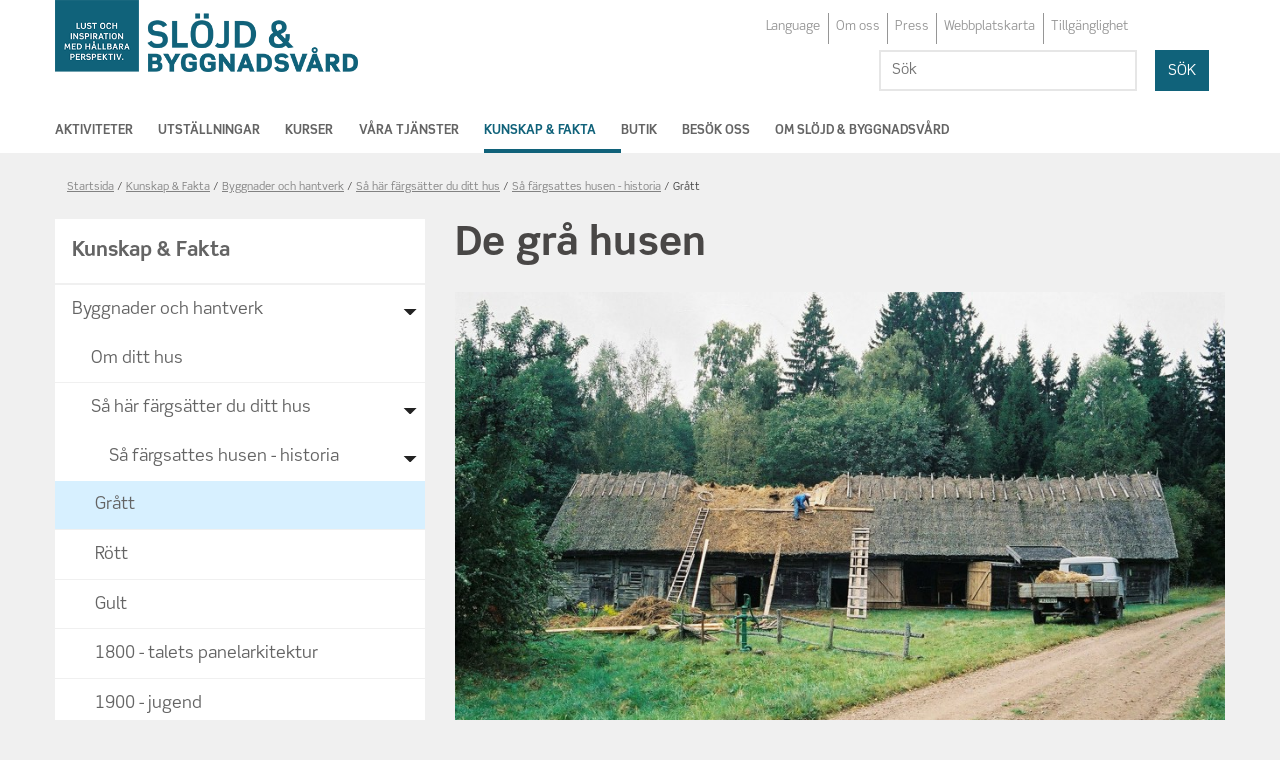

--- FILE ---
content_type: text/html; charset=utf-8
request_url: https://www.slojdochbyggnadsvard.se/kunskap--fakta/byggnader-och-hantverk/Sahar-fargsatter-du-ditt-hus/sa-fargsattes-husen/gratt/
body_size: 28036
content:

<!DOCTYPE html>
<html lang="sv">

    <head>
        <meta name="format-detection" content="telephone=no">
        <meta http-equiv="X-UA-Compatible" content="IE=edge">

        <title>De gr&#xE5; husen - Sl&#xF6;jd &amp; Byggnadsv&#xE5;rd</title>


<meta charset="utf-8">
<meta name="viewport" content="width=device-width, initial-scale=1.0">

<link href="https://www.slojdochbyggnadsvard.se/kunskap--fakta/byggnader-och-hantverk/Sahar-fargsatter-du-ditt-hus/sa-fargsattes-husen/gratt/" rel="canonical" />
<meta name="referrer" content="same-origin">
<meta name="google-site-verification" content="uJCNOPNvFBfp65e9FufLaJG4zmXbwNj2b06wTiD-WkE" />
<meta name="description" content="Hur färgsattes bebyggelsen under forn- och medeltid, och vad målade man med?"  />

<link rel="shortcut icon" type="image/x-icon" href="/images/favicons/favicon.png" />

<link rel="apple-touch-icon" sizes="180x180" href="/images/favicons/favicon-180.png">
<link rel="apple-touch-icon" sizes="57x57" href="/images/favicons/favicon-57.png">

<link rel="icon" type="image/png" sizes="32x32" href="/images/favicons/favicon-32.png">
<link rel="icon" type="image/png" sizes="16x16" href="/images/favicons/favicon-16.png">

<link rel="manifest" href="/site.webmanifest.json">


        <meta name="robots" content=" index,follow" />
                <meta property=" og:type" content="website"  />
                <meta property=" og:url" content="https://www.slojdochbyggnadsvard.se/kunskap--fakta/byggnader-och-hantverk/Sahar-fargsatter-du-ditt-hus/sa-fargsattes-husen/gratt/"  />
                <meta property=" og:title" content="De grå husen - Slöjd & Byggnadsvård"  />
                <meta property=" og:site_name" content="Slöjd & Byggnadsvård"  />
                <meta property=" og:description" content="Hur färgsattes bebyggelsen under forn- och medeltid, och vad målade man med?"  />
                <meta property="og:image" content="https://www.slojdochbyggnadsvard.se/contentassets/4aaff15eb2ad44ca90c78cfaaa0f3a2f/cropped-vgr21-va38582.t60e54a23.m2400.xfw7vt8wclvw6cf4vygb0oo46pbadc1bftyt97xr4tak.jpg?w=1200"  />
        <meta name="twitter:card" content="summary"  />
        <meta name="twitter:title" content="De grå husen - Slöjd & Byggnadsvård"  />
        <meta name="twitter:description" content="Hur färgsattes bebyggelsen under forn- och medeltid, och vad målade man med?"  />
        <meta name="twitter:image" content="https://www.slojdochbyggnadsvard.se/contentassets/4aaff15eb2ad44ca90c78cfaaa0f3a2f/cropped-vgr21-va38582.t60e54a23.m2400.xfw7vt8wclvw6cf4vygb0oo46pbadc1bftyt97xr4tak.jpg"  />
        <meta name=" dc.description" content="Hur färgsattes bebyggelsen under forn- och medeltid, och vad målade man med?"  />
        <meta name=" dc.date" content="07/07/2021 09:33:53"  />
        <meta name=" dc.date.modified" content="05/16/2023 15:25:48"  />
        <meta name=" dc.type.templatename" content="OrdinaryPage"  />
        <meta name=" dc.identifier.version" content="0"  />
<meta name=" Last-Modified" content=" 2023-05-16T15:25:48Z" />

<meta name="SidID" content="968509" />







<!-- serverns namn: Server 2 -->

        <link rel="stylesheet" href='/css/main-dist/common.css?v=mrPIkIKWlKe4k4ApY-NOd3ZRVxDkvbCByJfXjHCSMeI' />
        <link href="/css/main-dist/theme-vastarvet-non-critical.css?v=6QvV9K2BHaxPt9VYitG8Mq09JUi9v759bYdC2Jb2mC8" rel="preload" as="style" onload="this.rel='stylesheet'">
        <noscript><link rel="stylesheet" href='/css/main-dist/theme-vastarvet-non-critical.css?v=6QvV9K2BHaxPt9VYitG8Mq09JUi9v759bYdC2Jb2mC8' /></noscript>
        <!-- Inline the critical CSS here -->
        <!-- TODO: cleanup here after old fotoweb integration is deployed -->
        <style>
            /*! normalize.css v4.0.0 | MIT License | github.com/necolas/normalize.css */html{font-family:sans-serif;-ms-text-size-adjust:100%;-webkit-text-size-adjust:100%}body{margin:0}article,aside,details,figcaption,figure,footer,header,main,menu,nav,section,summary{display:block}audio,canvas,progress,video{display:inline-block}audio:not([controls]){display:none;height:0}progress{vertical-align:baseline}template,[hidden]{display:none}a{background-color:rgba(0,0,0,0)}a:active,a:hover{outline-width:0}abbr[title]{border-bottom:none;text-decoration:underline;text-decoration:underline dotted}b,strong{font-weight:inherit}b,strong{font-weight:bolder}dfn{font-style:italic}h1{font-size:2em;margin:.67em 0}mark{background-color:#ff0;color:#000}small{font-size:80%}sub,sup{font-size:75%;line-height:0;position:relative;vertical-align:baseline}sub{bottom:-0.25em}sup{top:-0.5em}img{border-style:none}svg:not(:root){overflow:hidden}code,kbd,pre,samp{font-family:monospace,monospace;font-size:1em}figure{margin:1em 40px}hr{box-sizing:content-box;height:0;overflow:visible}button,input,select,textarea{font:inherit}optgroup{font-weight:bold}button,input,select{overflow:visible}button,input,select,textarea{margin:0}button,select{text-transform:none}button,[type=button],[type=reset],[type=submit]{cursor:pointer}[disabled]{cursor:default}button,html [type=button],[type=reset],[type=submit]{-webkit-appearance:button}button::-moz-focus-inner,input::-moz-focus-inner{border:0;padding:0}button:-moz-focusring,input:-moz-focusring{outline:1px dotted ButtonText}fieldset{border:1px solid silver;margin:0 2px;padding:.35em .625em .75em}legend{box-sizing:border-box;color:inherit;display:table;max-width:100%;padding:0;white-space:normal}textarea{overflow:auto}[type=checkbox],[type=radio]{box-sizing:border-box;padding:0}[type=number]::-webkit-inner-spin-button,[type=number]::-webkit-outer-spin-button{height:auto}[type=search]{-webkit-appearance:textfield}[type=search]::-webkit-search-cancel-button,[type=search]::-webkit-search-decoration{-webkit-appearance:none}@font-face{font-family:"ScenePro";src:url("/fonts/ScenePro.eot?#iefix") format("eot"),url("/fonts/ScenePro.woff2") format("woff2"),url("/fonts/ScenePro.woff") format("woff"),url("/fonts/ScenePro.ttf") format("truetype"),url("/icons/ScenePro.svg#ScenePro") format("svg");font-weight:400;font-style:normal}@font-face{font-family:"ScenePro";src:url("/fonts/ScenePro.eot?#iefix") format("eot"),url("/fonts/ScenePro.woff2") format("woff2"),url("/fonts/ScenePro.woff") format("woff"),url("/fonts/ScenePro.ttf") format("truetype"),url("/icons/ScenePro.svg#ScenePro") format("svg");font-weight:700;font-style:normal}@font-face{font-family:"ScenePro";src:url("/fonts/ScenePro.eot?#iefix") format("eot"),url("/fonts/ScenePro.woff2") format("woff2"),url("/fonts/ScenePro.woff") format("woff"),url("/fonts/ScenePro.ttf") format("truetype"),url("/icons/ScenePro.svg#ScenePro") format("svg");font-weight:200;font-style:normal}a{color:#000;text-decoration:underline}a:active,a:hover{color:#000;text-decoration:none}a:focus{outline:none;background-color:#fabb00;color:#000;text-decoration:none}.vgr-link-button{background:none;padding:0;color:#000;text-decoration:underline;border:none;display:inline-flex;align-items:center;font-family:"ScenePro",Helvetica,Arial,sans-serif}.vgr-link-button svg{margin:0 .2rem}.vgr-link-button:hover{color:#000;text-decoration:none}html[lang=sv] a[target=_blank]:not(.main-navigation__link):after{content:" (nytt fönster)";font-size:.8em;display:inline-block;padding-left:.2em}html[lang=en] a[target=_blank]:not(.main-navigation__link):after{content:" (new window)";font-size:.8em;display:inline-block;padding-left:.2em}html[lang=de] a[target=_blank]:not(.main-navigation__link):after{content:" (neues fenster)";font-size:.8em;display:inline-block;padding-left:.2em}html[lang=fr] a[target=_blank]:not(.main-navigation__link):after{content:" (nouvelle fenêtre)";font-size:.8em;display:inline-block;padding-left:.2em}html[lang=es] a[target=_blank]:not(.main-navigation__link):after{content:" (nueva ventana)";font-size:.8em;display:inline-block;padding-left:.2em}html[lang=ti] a[target=_blank]:not(.main-navigation__link):after{content:" (አዲስ መስኮት)";font-size:.8em;display:inline-block;padding-left:.2em}html[lang=so] a[target=_blank]:not(.main-navigation__link):after{content:" (new window)";font-size:.8em;display:inline-block;padding-left:.2em}html[lang=ru] a[target=_blank]:not(.main-navigation__link):after{content:" (новое окно)";font-size:.8em;display:inline-block;padding-left:.2em}html[lang=rom] a[target=_blank]:not(.main-navigation__link):after{content:" (nouă fereastră)";font-size:.8em;display:inline-block;padding-left:.2em}html[lang=pl] a[target=_blank]:not(.main-navigation__link):after{content:" (nowe okno)";font-size:.8em;display:inline-block;padding-left:.2em}html[lang=sq] a[target=_blank]:not(.main-navigation__link):after{content:" (dritare e re)";font-size:.8em;display:inline-block;padding-left:.2em}html[lang=th] a[target=_blank]:not(.main-navigation__link):after{content:" (หน้าต่างใหม่)";font-size:.8em;display:inline-block;padding-left:.2em}@font-face{font-family:"PT Serif";src:url("/fonts/PTSerif-Regular.woff2") format("woff2"),url("/fonts/PTSerif-Regular.woff") format("woff");font-weight:400;font-display:auto;font-style:normal}@font-face{font-family:"PT Serif";src:url("/fonts/PTSerif-Bold.woff2") format("woff2"),url("/fonts/PTSerif-Bold.woff") format("woff");font-weight:700;font-display:auto;font-style:normal}@font-face{font-family:"ScenePro";src:url("/fonts/ScenePro-Regular.otf") format("opentype");font-weight:400;font-style:normal;font-display:auto}@font-face{font-family:"ScenePro";src:url("/fonts/ScenePro-Bold.otf") format("opentype");font-weight:700;font-display:auto;font-style:normal}@font-face{font-family:"ScenePro";src:url("/fonts/ScenePro-Light.otf") format("opentype");font-weight:200;font-style:normal;font-display:auto}html{color:#494746;font-size:100%;font-family:Cambria,Georgia,Times New Roman,serif;line-height:150%}body{background:#f4f4f4}p,ul,ol{margin:0 0 1.25rem}@media screen and (min-width: 968px)and (max-width: 1560px){html{font-size:1.125rem}}@media screen and (min-width: 1560px){html{font-size:1.25rem}}.vgr-lead{margin:1.25rem 0 1.25rem;font-size:1.1rem;font-family:"ScenePro",Helvetica,Arial,sans-serif;line-height:150%}h1+.vgr-lead{margin-top:-0.625rem}.vgr-subhead{margin:0 0 1.25rem;color:hsl(20,2.0979020979%,48.0392156863%);font-size:1.1rem;font-family:"ScenePro",Helvetica,Arial,sans-serif;line-height:150%}h1+.subhead{margin-top:-0.625rem}sub,sup{position:relative;height:0;vertical-align:baseline;font-size:75%;line-height:1}sup{bottom:1ex}sub{top:.5ex}h1,h2,h3,h4,h5,h6{margin:1.5rem 0 .5rem;font-family:"ScenePro",Helvetica,Arial,sans-serif;line-height:125%}h1{margin:0 0 1.25rem;font-weight:700;font-size:225%}h2{margin:2rem 0 .5rem;font-weight:400;font-size:175%}h3{margin:2rem 0 .5rem;font-weight:400;font-size:150%}h4{margin:2rem 0 .5rem;font-weight:700;font-size:125%}h5{margin:2rem 0 .5rem;font-weight:700;font-size:112.5%}h6{margin:2rem 0 .5rem;font-weight:700;font-size:100%}hr{margin:2.5rem 0;border:0;border-top:1px dashed #8c8b8b}ul{list-style-type:square}ul ul{margin:0}ul li{margin:.5rem 0}ol ul{margin:0}ol li{margin:.5rem 0}blockquote{padding:0 1.25rem;border-left:4px solid #828282}.pullquote{padding:0 1.25rem;border:0;color:hsl(20,2.0979020979%,38.0392156863%);font-style:italic}@media screen and (min-width: 640px){.pullquote{padding:0 1.25rem}}.article--meta{margin:2.5rem 0 0;padding:1.25rem 0;border-top:1px solid hsl(20,2.0979020979%,88.0392156863%);font-size:90%;font-family:"ScenePro",Helvetica,Arial,sans-serif}.vgr__list-inline{margin:0;padding:0;list-style:none}.vgr__list-inline li{display:inline}abbr{cursor:help}.block-list{margin:1.25rem 0;padding:1rem;background:hsl(20,2.0979020979%,98.0392156863%);font-size:80%;font-family:"ScenePro",Helvetica,Arial,sans-serif}.block-list .headline{margin:0}.block-list ul{margin:0;padding:0;list-style:none}.block-list li{padding:.25rem 0}.block-list li:not(:last-child){border-bottom:1px solid hsl(20,2.0979020979%,88.0392156863%)}.block-list a{text-decoration:none}.article__read-more{text-decoration:none;font-family:"ScenePro",Helvetica,Arial,sans-serif}.article__read-more::before{color:#828282;content:"➧ "}.article__inline-list{margin:0;padding:0;list-style:none}.block__info{margin:1.25rem 0;padding:1rem;border-radius:4px;background-color:#828282;font-size:80%;font-family:"ScenePro",Helvetica,Arial,sans-serif}.block__info p:last-child{margin-bottom:0}.caption{font-size:small}.vgr-breadcrumbs{padding-top:.5rem;padding-bottom:.5rem;font-size:87.5%;font-family:"ScenePro",Helvetica,Arial,sans-serif}.vgr-breadcrumbs__description{display:inline;font-weight:700}.vgr-breadcrumbs__list{display:inline;margin:0;padding:0;list-style:none}.vgr-breadcrumbs__list-item{display:inline}.vgr-breadcrumbs__list-item:not(:last-child)::after{color:#494746;content:" /"}.vgr-breadcrumbs__list-link:not(span){color:#828282;text-decoration:underline}.vgr-breadcrumbs__list-link:not(span):hover{color:#494746}.vgr-breadcrumbs__list-link:not(span):focus{color:#000}.secondary-navigation{position:relative;margin-bottom:1.5rem;border:1px solid #ddd;border-radius:3px;background-color:#fff;word-wrap:break-word;font-family:"ScenePro",Helvetica,Arial,sans-serif}.secondary-navigation__header{background-color:#828282}.secondary-navigation__header .headline,.secondary-navigation__header a{color:#fff}.secondary-navigation__header .headline:focus,.secondary-navigation__header a:focus{text-decoration:none;color:#000}.secondary-navigation__header .headline{margin:0;padding:1rem;font-weight:700;font-size:1.125rem;line-height:150%}.secondary-navigation__header a{display:block;text-decoration:none}.secondary-navigation__header a:hover{text-decoration:underline}.secondary-navigation__content ul{margin:0;padding:0;list-style:none}.secondary-navigation__content li{margin:0;border-top:1px solid #ddd}.secondary-navigation__content li:first-child{border-top:none}.secondary-navigation__content li li a{padding-left:20px}.secondary-navigation__content li li li a{padding-left:30px}.secondary-navigation__content li li li li a{padding-left:40px}.secondary-navigation__content [data-selected]{background:#d7f0ff}.secondary-navigation__content [data-haschildren]::after{position:absolute;right:10px;content:"▶"}.secondary-navigation__content [data-isexpanded]::after{position:absolute;right:10px;content:"▼"}.secondary-navigation__content a{display:block;padding:.4em 2rem .4em .4em;text-decoration:none}.secondary-navigation__content a:hover{text-decoration:underline}#vgr-skip-link,#vgr-skip-link-chatbot{position:absolute;margin-left:1rem;top:-6.666rem;transition:all .3s ease-in-out;background:rgb(91.75,91.75,91.75);border:none;box-shadow:2px 2px 15px rgba(0,0,0,.5)}#vgr-skip-link:focus,#vgr-skip-link-chatbot:focus{top:1rem;outline:none;background:rgb(91.75,91.75,91.75)}.vgr-button,.FormResetButton,.FormSubmitButton{display:inline-block;padding:.4rem 1rem;border-width:0;border-radius:2px;background-color:#828282;color:#fff;text-decoration:none;font-family:"ScenePro",Helvetica,Arial,sans-serif;line-height:150%}.vgr-button .vgr-icon,.FormResetButton .vgr-icon,.FormSubmitButton .vgr-icon{width:1em;height:1em;vertical-align:middle}.vgr-button__icon,.FormResetButton__icon,.FormSubmitButton__icon{padding-left:.5rem}.vgr-button:hover,.vgr-button:focus,.FormResetButton:hover,.FormResetButton:focus,.FormSubmitButton:hover,.FormSubmitButton:focus{background-color:#4f4f4f;color:#fff}.vgr-button--large,.FormResetButton--large,.FormSubmitButton--large{padding:1rem 1.5rem;font-size:125%}.vgr-button--small,.FormResetButton--small,.FormSubmitButton--small{padding:.25rem .5rem;font-size:90%}.vgr-button--inactive,.FormResetButton--inactive,.FormSubmitButton--inactive{cursor:not-allowed;background-color:#eee;color:#000}.vgr-button--inactive:hover,.vgr-button--inactive:focus,.FormResetButton--inactive:hover,.FormResetButton--inactive:focus,.FormSubmitButton--inactive:hover,.FormSubmitButton--inactive:focus{background-color:#eee;color:#000}.vgr-button--complementary{background-color:#b200a5;color:#fff}.vgr-button--complementary:hover,.vgr-button--complementary:focus{background-color:rgb(76,0,70.4494382022);color:#fff}.vgr-button--secondary:hover,.vgr-button--secondary:focus{text-decoration:none}.vgr-button--subtle{background-color:#fff;color:#000}.vgr-button--subtle:hover,.vgr-button--subtle:focus{text-decoration:none}.vgr-button,.FormResetButton,.FormSubmitButton,.FormCaptcha__Refresh{display:inline-block;box-sizing:border-box;margin:0;padding:.4rem 1.5rem;border-radius:4px;background-color:#13aa55;background-image:linear-gradient(to bottom, #388618 0%, #244d14 100%);color:#fff;line-height:150%;text-decoration:none;font-family:"ScenePro",Helvetica,Arial,sans-serif;font-size:.8rem}.vgr-button:hover,.vgr-button:focus,.FormResetButton:hover,.FormResetButton:focus,.FormSubmitButton:hover,.FormSubmitButton:focus,.FormCaptcha__Refresh:hover,.FormCaptcha__Refresh:focus{background:#1f9f43;background:#000;color:#fff}.vgr-button:active,.FormResetButton:active,.FormSubmitButton:active,.FormCaptcha__Refresh:active{background:#000;color:#fff}.container{box-sizing:border-box;margin-right:auto;margin-left:auto;padding-right:15px;padding-left:15px;max-width:1200px}@media screen and (min-width: 968px){.container{padding-right:15px;padding-left:15px}}.row{display:flex;flex-direction:row;box-sizing:border-box;margin-right:-15px;margin-left:-15px;flex:none;flex-wrap:wrap}.right-column,.main-wrapper,.secondary-navigation-wrapper,.column,.block{float:left;box-sizing:border-box;padding-right:15px;padding-left:15px;flex:none}.display-option-16,.display-option-25,.display-option-33,.display-option-50,.display-option-66,.display-option-100,.right-column,.main-wrapper{width:100%}@media screen and (min-width: 968px){.right-column,.secondary-navigation-wrapper{width:33.333%}.display-option-25,.display-option-33{width:50%}.display-option-66,.main-wrapper{width:66.667%}.main-wrapper--full{width:100%}}@media screen and (min-width: 968px){.display-option-16{width:16.667%}.display-option-25{width:25%}.display-option-33{width:33.333%}.display-option-50{width:50%}}.vgr-wrapper{box-sizing:border-box;margin-right:auto;margin-left:auto;padding-right:15px;padding-left:15px;max-width:1200px}.vgr-icon{width:48px;height:48px;fill:currentColor}.vgr-icon--large{width:64px;height:64px}.vgr-icon--small{width:24px;height:24px}.vgr-icon--inline{width:1rem;height:1rem}.vgr-clearfix::after{display:table;clear:both;content:""}.vgr-visually-hidden{position:absolute;overflow:hidden;clip:rect(0 0 0 0);margin:-1px;padding:0;width:1px;height:1px;border:0}.vgr-visually-hidden--focusable:active,.vgr-visually-hidden--focusable:focus{position:static;overflow:visible;clip:auto;margin:0;width:auto;height:auto}.vgr-show{display:block !important}.vgr-hidden{display:none !important}.vgr-invisible{visibility:hidden}.vgr-align-left{float:left}.vgr-align-right{float:right}.vgr-align-center{display:block;margin-right:auto;margin-left:auto}.vgr-list-reset{margin:0;padding:0;list-style:none}.hidden{display:none}.v-center{display:flex;align-items:center}.show-i-mobile{display:block}@media screen and (min-width: 968px){.show-i-mobile{display:none}}.hide-i-mobile{display:none}@media screen and (min-width: 968px){.hide-i-mobile{display:block}}.smalltext{font-size:.8rem}.float-left{float:left}.display-flex{display:flex}.justify-content-space-between{justify-content:space-between}.strip-top-margin{margin-top:0}.strip-bottom-margin{margin-bottom:0}.strip-lastchild-margin-bottom>*:last-child{margin-bottom:0}.h-overflow{overflow-x:auto}#tinymce .h-overflow{overflow-x:visible;margin-right:20px}#tinymce{overflow-y:auto}.no-js .no-js-hidden{display:none}.no-js .no-js-show{display:block !important}.text-align-right{direction:rtl}.text-align-right .block .block__header .block__heading{padding-right:30px}@media(max-width: 640px){.negate-padding-small{margin:0 -15px}}html[lang=sv] a[target=_blank]:not(.main-navigation__link):after{content:none}.top-margin{margin-top:.3rem}#wrap .header .search-header{display:none}#outdatedbrowser{display:block;text-align:center;padding:10px;background-color:#f25648}#outdatedbrowser strong{margin:.5rem auto;color:#fff;max-width:1000px}.no-cordinates p{font-size:16px;padding:5px}.flex-space-between{justify-content:space-between}.newsdates-wrapper span{font-size:.8rem}.js-focus-visible :focus:not(.focus-visible){outline:none}.image-link-inline-block{display:inline-block}select:focus,input:focus,button:focus,label[role=checkbox]:focus,a:focus{outline:4px solid #fabb00}html{overflow-x:hidden}time{font-size:.8rem}iframe{width:100%}a:focus>img{outline:auto}.row+hr{margin-top:0}figure{margin:0}figcaption{font-size:.9rem;margin:.5rem 0}input[type=checkbox],input[type=radio]{margin-right:5px}dl{overflow:hidden;margin:0}dt{float:left;margin-right:10px;min-width:3.6rem}dt:after{content:":"}em{font-style:italic}h1{overflow-wrap:break-word;word-wrap:break-word}.main-wrapper p{word-break:break-word}.main-wrapper p:not(.full-width-paragraph),.main-wrapper ol:not(.vgr-pagination):not(.wizardstep),.main-wrapper ul:not(.list-component__ul):not(.vgr-tabs__list):not(.vgr-search-filter__ul):not(.vgr-search-results):not(.vgr-quick-search__inline-list):not(.vgr-address-list-container):not(.joblisting-footer__ul):not(.vgr-settings-group__choices-inner):not(.vgr-checkbox-tree-list):not(.vaccinationpage__list){max-width:35rem;box-sizing:border-box}.main-wrapper h1:not(.full-width-paragraph):not(.viewportimage__heading),.main-wrapper h2:not(.full-width-paragraph):not(.viewportimage__heading),.main-wrapper h3:not(.full-width-paragraph):not(.viewportimage__heading),.main-wrapper h4:not(.full-width-paragraph):not(.viewportimage__heading),.main-wrapper h5:not(.full-width-paragraph):not(.viewportimage__heading),.main-wrapper h6:not(.full-width-paragraph):not(.viewportimage__heading){max-width:35rem;box-sizing:border-box}.main-wrapper .full-width-paragraph p{max-width:100%}.no-js .expand-block--not-show{height:auto;width:auto;position:relative !important}ul{font-size:.9375rem}#tinymce p[lang]::before{content:" (" attr(lang) ") ";background:#ffe5b4;border:1px solid #ffbf00}#tinymce p[lang]::after{content:" (" attr(lang) ") ";background:#ffe5b4;border:1px solid #ffbf00}#tinymce p span[lang]::before{content:" (" attr(lang) ") ";background:#ffe5b4;border:1px solid #ffbf00}#tinymce p span[lang]::after{content:" (" attr(lang) ") ";background:#ffe5b4;border:1px solid #ffbf00}.sr-only{position:absolute;width:1px;height:1px;padding:0;margin:-1px;overflow:hidden;clip:rect(0, 0, 0, 0);border:0}.container,.header__inner-wrapper{box-sizing:border-box;margin-right:auto;margin-left:auto;padding-right:15px;padding-left:15px;max-width:1200px}@media screen and (min-width: 968px){.container,.header__inner-wrapper{padding-right:15px;padding-left:15px}}.row{display:flex;flex-direction:row;box-sizing:border-box;margin-right:-15px;margin-left:-15px;flex:none;flex-wrap:wrap}.right-column,.main-wrapper,.secondary-navigation-wrapper,.column,.block{float:left;box-sizing:border-box;padding-right:15px;padding-left:15px;flex:none}.display-option-16,.display-option-25,.display-option-33,.display-option-50,.display-option-66,.display-option-100,.right-column,.main-wrapper{width:100%}@media screen and (min-width: 968px){.right-column,.secondary-navigation-wrapper{width:33.333%}.display-option-25,.display-option-33{width:50%}.display-option-66,.main-wrapper{width:66.667%}.main-wrapper--full{width:100%}}@media screen and (min-width: 968px){.display-option-16{width:16.667%}.display-option-25{width:25%}.display-option-33{width:33.333%}.display-option-50{width:50%}}.vgr-clearfix::after,.header__inner-wrapper::after{display:table;clear:both;content:""}.vgr-visually-hidden{position:absolute;overflow:hidden;clip:rect(0 0 0 0);margin:-1px;padding:0;width:1px;height:1px;border:0}.vgr-visually-hidden--focusable:active,.vgr-visually-hidden--focusable:focus{position:static;overflow:visible;clip:auto;margin:0;width:auto;height:auto}.vgr-show{display:block !important}.vgr-hidden{display:none !important}.vgr-invisible{visibility:hidden}.vgr-align-left{float:left}.vgr-align-right{float:right}.vgr-align-center{display:block;margin-right:auto;margin-left:auto}.vgr-list-reset{margin:0;padding:0;list-style:none}.javascript-warning{background-color:#ff0;text-align:center;color:#000}.header{font-family:Helvetica,Arial,sans-serif;color:#fff;background:#005c95}@media screen and (min-width: 968px){.header{padding:0;background-image:url(/icons/dekorelement.svg);background-repeat:no-repeat;background-size:910px;background-position:center 0}}@media screen and (min-width: 968px){.header{background-size:112%;background-position:center 5%}}@media screen and (min-width: 1560px){.header{background-size:2040px;background-position:center -100px}}.header__inner-wrapper{padding-top:1rem;padding-bottom:.925rem}@media screen and (min-width: 968px){.header__inner-wrapper{padding-top:0;padding-bottom:0;height:7rem}}.header__inner-wrapper .header-btn-wrapper nav{display:inline-block;float:right}.no-js .header-btn{display:none}.header-btn{padding:0;background:none;border:none;margin:0 0 0 .3rem;position:relative}.header-btn:focus{outline:none}.header-btn:focus .header-btn__circle{background-color:#313131}.header-btn__circle{background-color:#094e79;border-radius:50%;border:1px solid rgb(0,117.1919463087,189.8);width:50px;height:50px;position:relative;z-index:10;display:flex;align-items:center;justify-content:center;margin:0 auto}.header-btn__circle:before{content:"";display:block;position:absolute;z-index:-1;top:0;left:0;right:0;bottom:0;border-radius:50%;border:1px solid #06304a}.header-btn__circle img{display:none}.header-btn[data-active] .header-btn__circle{background-color:#06304a}.header-btn[data-active] .header-btn__icon--close,.header-btn[data-active] .header-btn__label--close{display:block}.header-btn[data-active] .header-btn__icon--open,.header-btn[data-active] .header-btn__label--open{display:none}.header-btn__img{display:none}.header-btn__cellprov{display:none}.header-btn__icon{margin:0;display:block;width:24px;height:24px}.header-btn__icon--close{display:none}.header-btn__label{font-size:.9rem;color:#fff;position:absolute;left:0;top:55px;width:52px;line-height:.9rem}.header-btn__label--close{display:none}.header-btn-wrapper{float:right;width:120px}@media screen and (min-width: 968px){.header-btn-wrapper{display:none}}.container,.search__wrapper{box-sizing:border-box;margin-right:auto;margin-left:auto;padding-right:15px;padding-left:15px;max-width:1200px}@media screen and (min-width: 968px){.container,.search__wrapper{padding-right:15px;padding-left:15px}}.row{display:flex;flex-direction:row;box-sizing:border-box;margin-right:-15px;margin-left:-15px;flex:none;flex-wrap:wrap}.right-column,.main-wrapper,.secondary-navigation-wrapper,.column,.block{float:left;box-sizing:border-box;padding-right:15px;padding-left:15px;flex:none}.display-option-16,.display-option-25,.display-option-33,.display-option-50,.display-option-66,.display-option-100,.right-column,.main-wrapper{width:100%}@media screen and (min-width: 968px){.right-column,.secondary-navigation-wrapper{width:33.333%}.display-option-25,.display-option-33{width:50%}.display-option-66,.main-wrapper{width:66.667%}.main-wrapper--full{width:100%}}@media screen and (min-width: 968px){.display-option-16{width:16.667%}.display-option-25{width:25%}.display-option-33{width:33.333%}.display-option-50{width:50%}}.no-js .search__wrapper{display:block}.search{background-color:#06304a}@media screen and (min-width: 968px){.search{background-color:rgba(0,0,0,0)}}.search__wrapper{display:none;padding-top:.625rem;padding-bottom:.625rem;position:relative}@media screen and (min-width: 968px){.search__wrapper{display:block !important;padding-top:0;padding-bottom:0}}.search__form{display:flex}@media screen and (min-width: 968px){.search__form{position:absolute;top:-3rem;right:15px}}.search__form--placeable{position:inherit;top:0;right:0}.search__field{border-top-left-radius:4px;border-bottom-left-radius:4px;border:none;padding:0.5rem 0.625rem;color:#494746;flex-grow:1;line-height:normal;-webkit-appearance:none;height:2.25rem}@media screen and (min-width: 968px){.search__field{font-size:.8rem;width:14rem}}.search__field--placeable{border:1px solid #ddd}.search__button{position:relative;border:1px solid #fff;line-height:normal;border-radius:0;border-top-right-radius:4px;border-bottom-right-radius:4px;margin-left:-0.375rem;padding:0.5rem 0.9375rem;width:60px;height:2.25rem}.search__button:active{margin-top:0}.search__button:before{display:inline-block;width:28px;height:28px;background:url(/icons/ic_search_white_24px.svg) no-repeat;background-size:cover;content:"";position:absolute;top:50%;left:50%;transform:translate(-50%, -50%)}.search__label{display:flex;width:100%}.search__label--placeable{width:100%}@media screen and (min-width: 968px){.search__label{width:100%}}.container,.subsite-section__wrapper{box-sizing:border-box;margin-right:auto;margin-left:auto;padding-right:15px;padding-left:15px;max-width:1200px}@media screen and (min-width: 968px){.container,.subsite-section__wrapper{padding-right:15px;padding-left:15px}}.row{display:flex;flex-direction:row;box-sizing:border-box;margin-right:-15px;margin-left:-15px;flex:none;flex-wrap:wrap}.right-column,.main-wrapper,.secondary-navigation-wrapper,.column,.block{float:left;box-sizing:border-box;padding-right:15px;padding-left:15px;flex:none}.display-option-16,.display-option-25,.display-option-33,.display-option-50,.display-option-66,.display-option-100,.right-column,.main-wrapper{width:100%}@media screen and (min-width: 968px){.right-column,.secondary-navigation-wrapper{width:33.333%}.display-option-25,.display-option-33{width:50%}.display-option-66,.main-wrapper{width:66.667%}.main-wrapper--full{width:100%}}@media screen and (min-width: 968px){.display-option-16{width:16.667%}.display-option-25{width:25%}.display-option-33{width:33.333%}.display-option-50{width:50%}}.subsite-section{background-color:#094e79}@media screen and (min-width: 968px){.subsite-section{display:none}}.subsite-section__wrapper{padding-top:.625rem;padding-bottom:.625rem}.subsite-section__icon{margin:0;margin-top:-0.25rem;vertical-align:middle}.subsite-section__link{color:#fff;text-decoration:none}.subsite-section__link:hover{color:#fff;text-decoration:underline}.subsite-section__link:focus{outline:none;background-color:#fabb00;color:#000;text-decoration:none}.container,.topsite-section__wrapper{box-sizing:border-box;margin-right:auto;margin-left:auto;padding-right:15px;padding-left:15px;max-width:1200px}@media screen and (min-width: 968px){.container,.topsite-section__wrapper{padding-right:15px;padding-left:15px}}.row{display:flex;flex-direction:row;box-sizing:border-box;margin-right:-15px;margin-left:-15px;flex:none;flex-wrap:wrap}.right-column,.main-wrapper,.secondary-navigation-wrapper,.column,.block{float:left;box-sizing:border-box;padding-right:15px;padding-left:15px;flex:none}.display-option-16,.display-option-25,.display-option-33,.display-option-50,.display-option-66,.display-option-100,.right-column,.main-wrapper{width:100%}@media screen and (min-width: 968px){.right-column,.secondary-navigation-wrapper{width:33.333%}.display-option-25,.display-option-33{width:50%}.display-option-66,.main-wrapper{width:66.667%}.main-wrapper--full{width:100%}}@media screen and (min-width: 968px){.display-option-16{width:16.667%}.display-option-25{width:25%}.display-option-33{width:33.333%}.display-option-50{width:50%}}.topsite-section{display:flex;width:100%}.topsite-section__content{display:flex;flex-wrap:wrap;justify-content:space-between;align-content:center;height:100%;width:100%;align-items:center}.topsite-section__logo{margin:0;height:2.5rem}.topsite-section__heading{display:flex;align-items:center}.topsite-section__text{padding:.7rem;margin-left:5px}.topsite-section__img{text-decoration:none}.topsite-section__img span{font-size:1rem;text-decoration:underline}@media screen and (min-width: 1024px){.topsite-section__img span{font-size:.9rem}}@media screen and (min-width: 1560px){.topsite-section__img span{font-size:.8rem}}.topsite-section__personlink{color:#fff !important;font-size:1rem;text-decoration:none}.topsite-section__profileimage{width:2.5rem;height:2.5rem;position:relative;border-radius:100%;overflow:hidden}@media screen and (min-width: 1024px){.topsite-section__profileimage{width:2rem;height:2rem}}.topsite-section__links{text-align:right;margin-right:1rem;width:auto;line-height:normal}.topsite-section__links a{color:#fff;text-decoration:underline;display:block}.topsite-section__links a span{padding-right:0}.topsite-section__links a:hover{color:#fff}[data-sistersite] .topsite-section{display:block}@media screen and (min-width: 968px){[data-sistersite] .topsite-section{display:none}}@media screen and (min-width: 968px){.tool-navigation{position:absolute;right:15px;top:-6.9rem;max-height:inherit;display:block}}.tool-navigation ul{overflow:hidden}@media screen and (min-width: 968px){.tool-navigation ul{margin-left:0;overflow:visible}}.tool-navigation__li{margin:0;text-align:center;display:inline-block;float:left;width:33%}@media screen and (min-width: 370px){.tool-navigation__li{width:25%}}@media screen and (min-width: 440px){.tool-navigation__li{width:20%}}@media screen and (min-width: 550px){.tool-navigation__li{width:16.666%}}@media screen and (min-width: 690px){.tool-navigation__li{width:14.2857%}}@media screen and (min-width: 968px){.tool-navigation__li{margin-left:0.5625rem;margin-right:0;height:auto;width:auto}}.tool-navigation__btn{background:none;border:none}.tool-navigation__link{color:#fff;text-decoration:none}.tool-navigation__link:hover{color:#fff;text-decoration:underline}.tool-navigation__link:focus{outline:none;background-color:#fabb00;color:#000;text-decoration:none}.tool-navigation__link{padding:0 0.1875rem;display:inline-block;font-size:.7rem;height:57px}@media screen and (min-width: 968px){.tool-navigation__link{height:auto}}.tool-navigation__link:focus .tool-navigation__icon{outline:none;fill:#000}.tool-navigation__link div{margin-top:0.3125rem}.tool-navigation__img{display:none}.tool-navigation__icon{margin:0;margin-bottom:-1.0625rem;fill:#fff}.tool-navigation__icon--signlanguage{width:23px;height:24px}.logotype-section{font-size:22px;float:left;width:calc(100% - 125px);height:76px;display:flex;justify-content:center;flex-direction:column}@media screen and (min-width: 968px){.logotype-section{height:100%;width:auto}}.logotype-section__wrapper{text-decoration:none}.logotype-section__text{font-size:1.4rem;display:block}@media screen and (min-width: 968px){.logotype-section__text{margin-top:.5rem}}.logotype-section__link{color:#fff;text-decoration:none}.logotype-section__link:hover{color:#fff;text-decoration:underline}.logotype-section__link:focus{outline:none;background-color:#fabb00;color:#000;text-decoration:none}.logotype-section__link{text-decoration:none;display:inline-block}@media screen and (min-width: 968px){.logotype-section__link{display:block}}.logotype-section__link--imagelink{margin:0;height:2.5rem;vertical-align:top;display:none}@media screen and (min-width: 968px){.logotype-section__link--imagelink{display:inline-block}}.logotype-section__image{max-height:100%}[data-onlyimage] .logotype-section__link--imagelink,[data-onlyimage] .logotype-section__image{height:auto;max-height:4rem;display:block}@media screen and (min-width: 968px){[data-onlyimage] .logotype-section__link--imagelink,[data-onlyimage] .logotype-section__image{display:inline-block}}[data-onlytext] .logotype-section__text{font-size:1.8rem;line-height:normal}@media screen and (min-width: 968px){[data-onlytext] .logotype-section__text{font-size:2.4rem}}.container,.main-navigation__wrapper{box-sizing:border-box;margin-right:auto;margin-left:auto;padding-right:15px;padding-left:15px;max-width:1200px}@media screen and (min-width: 968px){.container,.main-navigation__wrapper{padding-right:15px;padding-left:15px}}.row{display:flex;flex-direction:row;box-sizing:border-box;margin-right:-15px;margin-left:-15px;flex:none;flex-wrap:wrap}.right-column,.main-wrapper,.secondary-navigation-wrapper,.column,.block{float:left;box-sizing:border-box;padding-right:15px;padding-left:15px;flex:none}.display-option-16,.display-option-25,.display-option-33,.display-option-50,.display-option-66,.display-option-100,.right-column,.main-wrapper{width:100%}@media screen and (min-width: 968px){.right-column,.secondary-navigation-wrapper{width:33.333%}.display-option-25,.display-option-33{width:50%}.display-option-66,.main-wrapper{width:66.667%}.main-wrapper--full{width:100%}}@media screen and (min-width: 968px){.display-option-16{width:16.667%}.display-option-25{width:25%}.display-option-33{width:33.333%}.display-option-50{width:50%}}.no-js .main-navigation{display:block}.main-navigation{background:#313131;display:none}@media screen and (min-width: 968px){.main-navigation{display:block !important;background:#094e79;color:#fff}}.main-navigation__wrapper{position:relative}.main-navigation__ul{margin:0;padding:0;list-style:none;font-size:0;display:block}.main-navigation__li{margin:0}@media screen and (min-width: 968px){.main-navigation__li{display:inline-block}}.main-navigation__link{color:#fff;text-decoration:none}.main-navigation__link:hover{color:#fff;text-decoration:underline}.main-navigation__link:focus{outline:none;background-color:#fabb00;color:#000;text-decoration:none}.main-navigation__link{display:block;padding:10px .65rem;font-size:.9rem;transition:.15s ease-out}@media screen and (min-width: 968px){.main-navigation__link{padding:10px .85rem}}.main-navigation__link.focus,.main-navigation__link.hover{color:#fff;background:#06304a;z-index:1;text-decoration:none;box-shadow:inset 0 -4px 0 #f4f4f4}.main-navigation__link.open{background:#06304a;z-index:1;text-decoration:none}.main-navigation__link[data-selected]{background:#06304a;color:#fff;box-shadow:inset 0 -4px 0 #ff9400}.nav-menu{display:none;position:relative;list-style:none;margin:0;padding:0;z-index:15}@media screen and (min-width: 968px){.nav-menu{display:block}}.nav-item{list-style:none;display:inline-block;padding:0;margin:0}.nav-item>a{position:relative;display:inline-block}.sub-nav{position:absolute;display:none;border-top:none;background:#06304a;font-size:.9rem;z-index:5;box-shadow:2px 2px 15px rgba(0,0,0,.5);min-width:10rem;max-width:20rem}.sub-nav.open{display:block}.sub-nav ul{display:block;vertical-align:top;padding:0}.sub-nav li{margin:0;padding:0;list-style:none}.sub-nav li:not(:last-child)>a{border-bottom:1px solid rgb(4.0875,32.7,50.4125)}.sub-nav li>a{display:block;list-style-type:none;margin:0;text-decoration:none;padding:10px .65rem;color:#fff}@media screen and (min-width: 968px){.sub-nav li>a{padding:10px .85rem}}.sub-nav li .hover,.sub-nav li a:focus{text-decoration:underline;color:#ff9400;background:none}.sub-nav li [data-selected]{background:rgb(5.235,41.88,64.565)}.sub-nav li [data-selected]:hover,.sub-nav li [data-selected]:focus{background:rgb(5.235,41.88,64.565)}.secondary-navigation{display:none}@media screen and (min-width: 968px){.secondary-navigation{display:block}}.secondary-navigation__content a{position:relative}.secondary-navigation__content a:focus{text-decoration:underline}.secondary-navigation__content a[data-selected]:focus{color:#000}.secondary-navigation__content [data-hasChildren]:after{content:"";position:absolute;right:10px;top:50%;transform:translateY(-50%);width:0;height:0;border-style:solid;border-width:.35rem 0 .35rem .35rem;border-color:rgba(0,0,0,0) rgba(0,0,0,0) rgba(0,0,0,0) #222}.secondary-navigation__content [data-isexpanded]::after{content:"";position:absolute;right:15px;top:50%;transform:translateY(-50%);width:0;height:0;border-style:solid;border-width:.35rem 0 .35rem .35rem;border-color:rgba(0,0,0,0) rgba(0,0,0,0) rgba(0,0,0,0) #222;transform:rotate(-270deg);transform-origin:center right}#cookie-info{background-color:#313131;font-size:.8rem;padding:.5rem 0;overflow:hidden}@media screen and (min-width: 968px){#cookie-info{font-size:.7rem}}#cookie-info a{color:#fff}#cookie-info input[type=button]{border:none;padding:0.5rem 0.9375rem}#cookieconsent{float:left;margin-bottom:1rem;margin-right:1rem}@media screen and (min-width: 968px){#cookieconsent{margin-bottom:.3rem}}.toolnavigation-toggle{float:right}@media screen and (min-width: 968px){.toolnavigation-toggle{display:none}}.toolnavigation-toggle__btn{border:none;font-size:.8rem;padding:.4rem 1rem;color:#494746;font-family:Helvetica,Arial,sans-serif;background:#dfdfdf}.toolnavigation-toggle__btn:hover,.toolnavigation-toggle__btn:focus{background:#ccc;color:#494746;outline:none}.toolnavigation-toggle__close-text{display:none}.toolnavigation-toggle__icon{width:12px;height:12px;display:inline-block}.toolnavigation-toggle__icon--close{display:none}.toolnavigation-toggle [data-active] .toolnavigation-toggle__open-text{display:none}.toolnavigation-toggle [data-active] .toolnavigation-toggle__close-text{display:inline}.toolnavigation-toggle [data-active] .toolnavigation-toggle__icon--open{display:none}.toolnavigation-toggle [data-active] .toolnavigation-toggle__icon--close{display:inline-block}.no-js .language-block__parent-li{display:none}@media screen and (min-width: 968px){.no-js .language-block__parent-li{display:block}.no-js .language-block__parent-li [data-panel]{display:none}.no-js .language-block__parent-li button:hover+.language-block,.no-js .language-block__parent-li button:focus+.language-block,.no-js .language-block__parent-li .language-block:hover{display:block}}.no-js .language-block__parent-li [data-tab]:hover{cursor:pointer;color:#fff;text-decoration:underline}.no-js .language-block__parent-li [data-tab]:focus{outline:0;background-color:#fabb00;color:#000;text-decoration:none}.language-block{color:#494746;text-align:left;font-size:.8rem;display:none;line-height:140%;outline:none}@media screen and (min-width: 968px){.language-block{position:absolute;z-index:100;width:15rem;left:-108px;left:-6rem;margin-top:10px}.language-block:before{content:"";width:0;height:0;border-style:solid;border-width:0 15px 15px 15px;border-color:rgba(0,0,0,0) rgba(0,0,0,0) #fff rgba(0,0,0,0);position:absolute;top:-14px;left:50%;transform:translateX(-50%)}.language-block:after{content:"";display:block;position:absolute;width:100%;height:20px;background:rgba(0,0,0,0);top:-20px}}.language-block__parent-li{position:relative}.language-block__parent-li .tool-navigation__link .tool-navigation__icon{margin-bottom:-13px}@media screen and (min-width: 968px){.language-block__parent-li .tool-navigation__link .tool-navigation__icon{margin-bottom:-18px}}.language-block__parent-li .tool-navigation__link span{display:block}@media screen and (min-width: 968px){.language-block__parent-li .tool-navigation__link span{margin-top:0.3125rem}}.language-block--mobile{position:static;margin:0;width:100%;max-height:150px;overflow-y:auto;flex-shrink:0}.language-block--mobile .block__generic-body{background:#313131;color:#fff;border:none}.language-block--mobile .block__header{border-bottom-color:#fff}.language-block--mobile a{color:#fff}.language-block--mobile a:focus{color:#000}.no-js .vgr-mobilemenu{display:block;position:static;transform:translateX(0);width:100%;height:300px;overflow-y:auto}@media(min-width: 968px){.no-js .vgr-mobilemenu{display:none}}.no-js .vgr-mobilemenu__header{display:none}.no-js .vgr-mobilemenu__leveltoggle{display:none}.no-js .vgr-mobilemenu ul ul{display:block}.no-js .language-block--mobile{display:block}.vgr-mobilemenu{position:fixed;top:0;right:0;height:100%;width:85%;z-index:9999;box-shadow:-4px 0px 14px rgba(0,0,0,.4);flex-direction:column;justify-content:space-between;font-family:Helvetica,Arial,sans-serif;font-size:.9rem;transform:translateX(110%);display:none}.vgr-mobilemenu:focus{outline:none}.vgr-mobilemenu.open{display:flex}.vgr-mobilemenu__header{background:#313131;color:#fff;text-align:right;padding:0 .5rem;flex-shrink:0}.vgr-mobilemenu__closebtn{background:rgba(0,0,0,0);color:#fff;border:none;padding:.5rem 0}.vgr-mobilemenu__closebtn:focus{background:#fabb00;color:#000;border:none;padding:.5rem 0}.vgr-mobilemenu__extramenu{text-align:center;padding:.5rem;color:#595959;font-weight:600;font-size:0.875rem}.vgr-mobilemenu__menuwrapper{background:#f4f4f4;flex-grow:1;overflow:auto}.vgr-mobilemenu__menuwrapper>ul:last-of-type{margin-bottom:10px}.vgr-mobilemenu__menuwrapper ul ul{background:#f4f4f4;display:none}.vgr-mobilemenu__menuwrapper ul ul button{background:#fff}.vgr-mobilemenu__menuwrapper ul ul div{border-color:hsl(0,0%,90.6862745098%)}.vgr-mobilemenu__menuwrapper ul ul ul{background:hsl(0,0%,90.6862745098%)}.vgr-mobilemenu__menuwrapper ul ul ul div{border-color:rgb(218.5,218.5,218.5)}.vgr-mobilemenu__menuwrapper ul ul ul ul{background:rgb(218.5,218.5,218.5)}.vgr-mobilemenu__menuwrapper ul ul ul ul div{border-color:hsl(0,0%,80.6862745098%)}.vgr-mobilemenu__menuwrapper ul ul ul ul ul{background:hsl(0,0%,80.6862745098%)}.vgr-mobilemenu__menuwrapper ul ul ul ul ul div{border-color:#c1c1c1}.vgr-mobilemenu__menuwrapper ul li a{padding-left:.8rem}.vgr-mobilemenu__menuwrapper ul li ul li a{padding-left:1.6rem}.vgr-mobilemenu__menuwrapper ul li ul li ul li a{padding-left:2.4rem}.vgr-mobilemenu__menuwrapper ul li ul li ul li ul li a{padding-left:3.2rem}.vgr-mobilemenu__menuwrapper ul li ul li ul li ul li ul li a{padding-left:4rem}.vgr-mobilemenu__menuwrapper ul li ul li ul li ul li ul li ul li a{padding-left:4.8rem}.vgr-mobilemenu__menuwrapper ul li ul li ul li ul li ul li ul li ul li a{padding-left:5.6rem}.vgr-mobilemenu__menuwrapper ul li ul li ul li ul li ul li ul li ul li ul li a{padding-left:6.4rem}.vgr-mobilemenu__list{background:#fff;padding:0;margin:0;list-style:none}.vgr-mobilemenu__list:focus{outline:none}.vgr-mobilemenu__itemwrapper{position:relative;border-top:2px solid #f4f4f4}.vgr-mobilemenu__item{background:inherit;margin:0;position:relative;line-height:1.3em}.vgr-mobilemenu__item--active{background:#d7f0ff}.vgr-mobilemenu__item:focus{background:#fabb00;color:#000;border:none;padding:.5rem 0}.vgr-mobilemenu__link{text-decoration:none;display:block;margin-right:calc(1rem + 30px);padding:.6rem}.vgr-mobilemenu__leveltoggle{border:none;border-radius:50%;width:30px;height:30px;background:#f4f4f4;padding:0;position:absolute;right:.5rem;top:50%;transform:translateY(-50%);transition:transform .2s ease-in-out}.vgr-mobilemenu__leveltoggle:focus,.vgr-mobilemenu__leveltoggle:hover{background:#fabb00;outline:none}.vgr-mobilemenu__leveltoggle.active{background:#fabb00;outline:none}.vgr-mobilemenu__leveltoggle:focus,.vgr-mobilemenu__leveltoggle:active{background:#fabb00;color:#000;border:none;padding:.5rem 0}.vgr-mobilemenu__leveltoggle[data-isexpanded=true]{transform:translateY(-50%) rotate(90deg)}.vgr-mobilemenu__leveltoggle svg{fill:#313131;position:absolute;top:50%;left:50%;transform:translate(-50%, -50%)}.vgr-mobilemenu__footer{background:#313131;color:#fff;padding:.5rem;position:relative;box-shadow:0px -6px 6px rgba(0,0,0,.4);flex-shrink:0}.vgr-mobilemenu__footer::before{content:"";background-image:url(/icons/polygon.svg);background-repeat:repeat-x;height:10px;width:100%;position:absolute;top:-9px;left:0}.darkened-overlay{position:fixed;top:0;left:0;width:100%;height:100%;background:rgba(0,0,0,.4);z-index:9998;display:none}.lock-body{overflow:hidden;position:relative;height:100%}.modal{display:none;position:fixed;z-index:1;left:0;top:0;width:100%;height:100%;overflow:auto;background-color:#000;background-color:rgba(0,0,0,.4)}.modal-content{background-color:#fefefe;margin:15% auto;padding:20px;border:1px solid #888;width:80%}.close{color:#aaa;float:right;font-size:28px;font-weight:bold}.close:hover,.close:focus{color:#000;text-decoration:none;cursor:pointer}.layout-flex{display:flex;flex-direction:column}@media(min-width: 968px){.layout-flex{flex-direction:row;margin-left:-15px;margin-right:-15px}}.layout-50{width:100%;flex-shrink:1}@media(min-width: 968px){.layout-50{width:50%;padding:0 15px}}.department-row{flex-direction:column;display:block !important}.department-wrapper{display:block}.department-one{order:1}.department-two{order:2}@media(min-width: 968px){.department-two{float:right}}.department-three{order:3}.startpage-h1{margin-top:.5rem}@media screen and (min-width: 968px){.startpage-h1{margin-top:1.25rem}}.errorpage-h1{margin-top:.5rem}@media screen and (min-width: 968px){.errorpage-h1{margin-top:1.25rem}}.lightslider:not(.lightSlider){list-style:none}.lightslider:not(.lightSlider) li:not(:first-child){display:none}.no-js .lightslider li{display:block !important}.xform-send{padding-bottom:20px !important}.startpage-firstrow{margin-top:1.5rem}:-o-prefocus,#outdatedbrowser{display:none}@supports(display: flex){#outdatedbrowser{display:none}}body{background:#f0f0f0}a{color:#10627a;text-decoration:underline}a:hover,a:focus,a:active{background-color:rgba(0,0,0,0);color:#39738a}blockquote{border-left:none;color:#10627a;font-family:ScenePro;font-size:1.2rem;margin:0;padding-left:3.2rem;position:relative}blockquote:before{color:#fff;content:"”";font-size:6rem;font-weight:600;left:0;margin-top:.3rem;position:absolute;top:1.45rem}figcaption{background:#fff;color:#646464;font-family:ScenePro;font-size:.6rem;margin:0 0 .5rem 0;padding:.6rem 1.5rem}figcaption.imagefigure__caption{border-left:none}h1,h2,h3,h4,h5{font-family:ScenePro;letter-spacing:.01rem}h2{font-size:1.4rem}h3{font-size:.95rem;font-weight:bold;margin-bottom:.35rem}h2+h3{margin-top:.3rem}time{color:#646464;font-size:.6rem;font-weight:600}em{font-style:italic;font-weight:500}.container{padding-bottom:30px}.block{font-size:.7rem;margin-bottom:0}.block__generic-body{background-color:rgba(0,0,0,0);border:none}.block__header{border-bottom:none;padding:.7rem 0}.block__header .block__icon{display:none}.block__header a h2:hover,.editorialblock .block__row a h2:hover{color:#39738a}.block__header h2,.editorialblock .block__row h2{border-bottom:2px solid #494746;color:#494746;font-size:1.6rem;margin:0;padding:0 0 .6rem 0;text-transform:uppercase}.editorialblock .block__row h2{margin-top:2rem}.block__heading{font-weight:400;margin-left:0}.block__row{padding:.7rem 0}.header{background:#fff;background-image:none;border:none;font-family:ScenePro,Helvetica,Arial,sans-serif}.header__inner-wrapper{padding-top:0}.header-btn-wrapper{padding-top:1rem}.header .header-btn__circle{background-color:#10627a;border:1px solid #10627a}.header .logotype-section__text{display:none}.header .search__button{border-radius:0;height:auto;margin-left:1rem}.header .search__button:before{background:rgba(0,0,0,0);content:"sök";height:auto;text-transform:uppercase;width:auto}.header .search__field{border:2px solid #e6e6e6;border-radius:0}.header-btn[data-active] .header-btn__circle{background:#10627a}.header-btn__circle:before{border:1px solid #10627a}.logotype-section__image{height:auto;margin-top:0;position:relative;top:0;left:-28%;display:block}.logotype-section__image,.logotype-section__link--imagelink{height:auto;max-height:5rem;overflow:hidden;display:block}.logotype-section__link:focus{background-color:rgba(0,0,0,0);color:rgba(0,0,0,0)}.footer{background:#10627a;box-shadow:0 -60px 0 #282828 inset;padding:1rem 0 2rem 0;color:#dce7eb}.footer input::-webkit-input-placeholder{color:#dce7eb}.footer input::-moz-placeholder{color:#dce7eb}.footer .block__header{border-bottom:none}.footer .block__header h2{border-bottom:3px solid #dce7eb;color:#dce7eb}.footer .footer-quick-links li{margin-left:0}.footer .footer-quick-links a{color:#dce7eb}.footer .footer-quick-links a:after{content:" »"}.footer .column-right p,.footer .column-right figure{color:#dce7eb}.footer .footer-links{background:#282828;bottom:0;color:#dce7eb;font-size:.65rem;left:0;padding:1rem;position:absolute;right:0}.footer .vgr-button{padding:.45rem .5rem;background:#dce7eb;color:#10627a}.footer a{color:#dce7eb}.footer a[href^="mailto:"]{padding-left:calc(18px + .5em)}.footer a[href^="mailto:"]::before{content:""}.footer form{margin:1rem 0}.footer form input{background:rgba(0,0,0,0);border:1px solid #dce7eb;padding:.5rem;color:#dce7eb;vertical-align:top}.footer img{margin-bottom:1.7rem;width:70%}.footer strong{color:#fff;font-size:.6rem}.footer ul{list-style-type:none}.footer ul li{margin-left:0;margin-bottom:.3rem}.main-navigation{background:rgba(0,0,0,0);font-size:.7rem}.main-navigation__ul{margin-left:-0.5rem}.tool-navigation__li{margin:0}.main-navigation .sub-nav{background:#fff;box-shadow:none;font-size:.7rem}.main-navigation .sub-nav li[data-selected],.main-navigation .sub-nav li[data-selected]:focus,.main-navigation .sub-nav li[data-selected]:hover{background:#10627a;color:#fff}.main-navigation .sub-nav li a{border-bottom:1px solid #f0f0f0;color:#646464}.main-navigation .sub-nav li a.hover{background:#fff;border-bottom:1px solid #f0f0f0;color:#10627a;text-decoration:none}.main-navigation__link{color:#646464;font-size:.7rem;font-weight:600;text-transform:uppercase}.main-navigation__link.hover,.main-navigation__link.focus,.main-navigation__link.open{background:rgba(0,0,0,0);color:#10627a;box-shadow:inset 0 -4px 0 #10627a}.main-navigation__link[data-selected]{background:rgba(0,0,0,0);box-shadow:inset 0 -4px 0 #10627a;color:#10627a}.main-navigation__wrapper{padding-left:15px}.mm-listview .mm-next:focus,.mm-selected>a:focus{background:#10627a;color:#fff}.mm-listview>li{border-bottom:1px solid #f0f0f0;border-color:inherit}.mm-listview>li>a,.mm-listview>li>span{color:#646464}.mm-menu.mm-theme-dark{background-color:#fff;color:#3c3c3c}.mm-menu.mm-theme-dark .mm-listview{border-color:rgba(0,0,0,0)}.mm-menu.mm-theme-dark .mm-listview>li.mm-selected>a:not(.mm-next),.mm-menu.mm-theme-dark .mm-listview>li.mm-selected>span{background:#10627a;color:#fff}.mm-menu.mm-theme-dark .mm-navbar a,.mm-menu.mm-theme-dark .mm-navbar>*,.mm-menu.mm-theme-dark em.mm-counter{color:#646464;font-weight:600}.mm-menu.mm-theme-dark .mm-btn:after,.mm-menu.mm-theme-dark .mm-btn:before{border-color:rgba(0,0,0,.6)}.mm-navbar{background:rgba(0,0,0,0)}.secondary-navigation{border:none;border-radius:0;font-family:ScenePro;font-size:.7rem}.secondary-navigation__content[data-hasChildren]:after,.secondary-navigation__content[data-hasChildren]:before,.secondary-navigation__content[data-isExpanded]:after,.secondary-navigation__content[data-isExpanded]:before{border-style:solid;border-width:.3rem;content:"";height:0;position:absolute;right:10px;top:50%;-webkit-transform:translateY(-50%);-moz-transform:translateY(-50%);-ms-transform:translateY(-50%);transform:translateY(-50%);width:0}.secondary-navigation__content[data-hasChildren]:after,.secondary-navigation__content[data-isExpanded]:after,.secondary-navigation__content[data-hasChildren]:focus:after{border-color:rgba(0,0,0,0) rgba(0,0,0,0) rgba(0,0,0,0) #fff;margin-right:2px}.secondary-navigation__content[data-hasChildren]:before,.secondary-navigation__content[data-isExpanded]:before{border-color:rgba(0,0,0,0) rgba(0,0,0,0) rgba(0,0,0,0) #878787}.secondary-navigation__content a[data-hasChildren]:focus:after,.secondary-navigation__content a:focus:after,.secondary-navigation__content a:active:after{border-color:rgba(0,0,0,0) rgba(0,0,0,0) rgba(0,0,0,0) #10627a;margin-right:2px;color:#fff}.secondary-navigation__content a[data-hasChildren]:focus:before,.secondary-navigation__content a:focus:before,.secondary-navigation__content a:active:before{border-color:rgba(0,0,0,0) rgba(0,0,0,0) rgba(0,0,0,0) #fff}.secondary-navigation__content[data-selected]{background:#10627a;color:#fff}.secondary-navigation__content[data-selected]:hover,.secondary-navigation__content[data-selected]:focus{color:#fff}.secondary-navigation__content[data-selected][data-hasChildren]:after,.secondary-navigation__content[data-selected][data-isExpanded]:after{border-color:rgba(0,0,0,0) rgba(0,0,0,0) rgba(0,0,0,0) #10627a;margin-right:2px}.secondary-navigation__content[data-selected][data-hasChildren]:before,.secondary-navigation__content[data-selected][data-isExpanded]:before{border-color:rgba(0,0,0,0) rgba(0,0,0,0) rgba(0,0,0,0) #fff}.secondary-navigation__content a{color:#646464;padding:.6rem .95rem}.secondary-navigation__content a:hover{color:#10627a;text-decoration:none}.secondary-navigation__content a:focus,.secondary-navigation__content a:active{background:#10627a;color:#fff}.secondary-navigation__content li{border-top:1px solid #f0f0f0}.secondary-navigation__content li li a{padding-left:2rem}.secondary-navigation__content li li li a{padding-left:3rem}.secondary-navigation__header{background-color:rgba(0,0,0,0);border-bottom:2px solid #f0f0f0}.secondary-navigation__header .headline{padding:.95rem;color:#646464}.vgr-mobilemenu__header{background:#10627a}.vgr-mobilemenu__footer{background:#10627a}.vgr-mobilemenu__footer::before{background-image:none}.vgr-mobilemenu__footer .tool-navigation__link div,.vgr-mobilemenu__footer .tool-navigation__link span{color:#fff;margin-top:.3125rem}.vgr-mobilemenu__footer .tool-navigation__link div:hover,.vgr-mobilemenu__footer .tool-navigation__link span:hover{text-decoration:underline}.language-block--mobile .block__generic-body{background:rgba(0,0,0,0);color:#494746}.language-block--mobile a{color:#10627a}.kivorganizationblock{margin-bottom:1rem}.kivorganizationblock .block__generic-body{padding:0 .8rem}.kivorganizationblock .block__header{display:none}.kivorganizationblock .block__row{border-bottom:none}.kivorganizationblock .kivblock__heading{display:none}.kivpersonlist__person{border-bottom:1px solid #494746}.kivpersonblock__center .kivpersonblock__job-wrapper{padding-top:.8rem}.linkedimagecollection__link{background:rgba(0,0,0,0)}.linkedimagecollection__link img{max-width:102%}.linkedimagecollection__text{background:hsla(0,0%,100%,.9);bottom:0;color:#706f6f;padding:20px;text-shadow:none}.linkedimagecollectionblock{margin:12px 0 70px 0;padding-left:15px;padding-right:15px;position:relative}.puff-block-link__header{text-decoration:none}.puff-block-link__text{font-family:ScenePro;font-size:.7rem}.puff-block-link__text a{color:#3c3c3c}.teaserblock,.ordinarypage{margin-bottom:.3rem;margin-top:.7rem}.ordinarypage .teaserblock__linkwrap{position:relative}.ordinarypage .block__generic-body:hover{box-shadow:1px 1px 15px rgba(0,0,0,.3)}.teaserblock .block__header,.ordinarypage .block__header{border-bottom:none;min-height:2.6rem;padding:.7rem .5rem 0 .5rem}.teaserblock .block__header a,.ordinarypage .block__header a{border-bottom:none;text-decoration:none}.teaserblock .block__header h2,.ordinarypage .block__header h2{font-size:.95rem;height:auto;padding:.2rem 0 0 0;text-transform:none;font-weight:600}.teaserblock .block__row,.ordinarypage .block__row{padding:.4rem .5rem .7rem .5rem}.ordinarypage .teaserblock__image figcaption{display:none}.teaserblock .block__header h2 .tool-navigation__li:last-of-type a div{border-right:none}.teaserblock__linkwrap:focus .teaserblock__imagehint{background-color:#fff}.read-more{background:rgba(0,0,0,0);display:inline-block;height:auto;line-height:normal;margin:0 0 1rem 0;padding:.3rem;position:relative}.read-more a{text-transform:uppercase;letter-spacing:.02rem;text-decoration:none}.read-more a:hover{text-decoration:underline}.read-more:after{content:"»"}.rssreaderblock .block__row{border-bottom:none;display:none;padding:.5rem 0}.rssreaderblock .block__row a{color:#10627a;font-weight:600}.rssreaderblock .block__row a:hover,.rssreaderblock .block__row a:focus,.rssreaderblock .block__row a:active{color:#10627a}.rssreaderblock .block__row~.block__row{border-bottom:1px solid #c8c8c8;display:block}.rsspagelistcombinedblock,.iframeblock{padding-top:2rem}.rsspagelistcombinedblock .block__generic-body,.iframeblock .block__generic-body{background:#fff}.rsspagelistcombinedblock .block__generic-body,.iframeblock .block__heading{border-bottom:3px solid #f0f0f0;padding-left:0}.iframeblock .block__heading{padding-left:1rem}.rsspagelistcombinedblock .block__generic-body h2{border-bottom:3px solid #f0f0f0;padding-left:1rem}.rsspagelistcombinedblock .block__generic-body .block__row{padding:1rem}.rsspagelistcombinedblock .block__generic-body a:first-of-type{font-size:1rem;margin-top:.2rem;line-height:1.1;margin-bottom:1rem;font-weight:600}.regioncalendarrssblock{background:#fff}.regioncalendarrssblock .calendarblock__date{text-transform:uppercase;width:3.5rem;height:3.5rem;line-height:1.1rem;background-color:#7a2910}.regioncalendarrssblock .calendarblock__heading{margin:.5rem 0 .7rem 0;padding-bottom:.5rem;border-bottom:1px solid #10627a}.expandedblock .expand-block__clickable-row:hover,.expandedblock .expand-block__clickable-row:focus{text-decoration:none}.block__header .socialmedia_link{text-decoration:none}.instagramblock .block__icon,.facebookblock .block__icon,.twitterblock .block__icon{display:block}.instagramblock .block__header h2,.facebookblock .block__header h2,.twitterblock .block__header h2{padding:0 0 .6rem 1.6rem}.search{background:rgba(0,0,0,0)}.subsite-section{background-color:#fff;border-bottom:none}.subsite-section__icon{background:#868686;border-radius:4rem;margin:-0.25rem 0 0;padding:.3rem}.subsite-section__link{color:#868686;font-size:1.3rem;font-weight:600}.subsite-section__link:hover{color:#39738a}.subsite-section__icon{display:none}.language-block--small .language-block::before{border-color:rgba(0,0,0,0) rgba(0,0,0,0) #10627a}.language-block--small .language-block::after{border-color:rgba(0,0,0,0) rgba(0,0,0,0) #10627a}.language-block--small a,.language-block--small a:hover{color:#10627a;text-decoration:none}.language-block--small .block__heading{color:#494746}.language-block .block__generic-body{border-top:3px solid #10627a;padding:.4rem;background-color:#fff}.tool-navigation__link{padding:0;height:auto}.tool-navigation__link:focus{background-color:rgba(0,0,0,0);color:#000}.tool-navigation__link div,.tool-navigation__link span{color:#969696;padding:0 .4rem;margin-top:0}.tool-navigation__link div:hover,.tool-navigation__btn:hover span{color:#646464;text-decoration:underline}.tool-navigation__link img{display:none}.vgr-breadcrumbs{font-family:ScenePro,Helvetica,Arial,sans-serif;font-size:.6rem;padding-bottom:1rem;padding-left:1.5rem;padding-top:1rem}.vgr-breadcrumbs__list-link{color:#414141}.vgr-button{background:#10627a;border:none;border-radius:0;margin:0 .9rem}.vgr-button:focus,.vgr-button:hover{background:#39738a;border:none}.vgr-lead,.vgr-subhead,.preamble,.introduction{font-family:ScenePro,Helvetica,Arial,sans-serif;margin-bottom:2rem;margin-top:1rem;font-size:1.1rem;line-height:150%}.craftsman-search{margin-bottom:2rem}.vgr-search-result-wrapper .vgr-search-list{order:inherit}.craftsman-search-results__list.vgr-search-list{float:left;height:auto;overflow-y:scroll;margin-right:1%;padding-right:1rem;width:100%}.craftsman-search .craftsman-search-results__image{display:none;min-width:120px;width:120px;max-width:120px;padding:5px 10px;margin-right:1rem}.craftsman-search .craftsman-search-results__image a{display:flex}.craftsman-search .craftsman-search-results__image a img{width:100%}.craftsman-search .craftsman-search-results__info{margin-left:1rem}.craftsman h3{margin-top:1rem}.craftsman.row .column img{max-height:20rem;margin-bottom:1rem;vertical-align:top}.craftsman .modal-body .close{background:rgba(0,0,0,0);border:none}.craftsman .modal-content{background-color:rgba(0,0,0,.7);box-sizing:border-box}.craftsman .vgr-table{font-size:.8rem}@media screen and (min-width: 640px){.kivpersonlist__contactdata{flex-basis:auto;margin-left:1.5rem}}@media screen and (min-width: 768px){.header{border-bottom:3px solid #f0f0f0}.logotype-section{height:auto}.main-navigation__link{padding:.5rem 1.4rem .5rem 0}.nav-menu{margin-left:0}.header__inner-wrapper{height:6rem}.tool-navigation{right:105px;top:-5.3rem}.main-navigation__ul{margin-left:0}.tool-navigation__li{margin:0}.language-block{background-color:#fff}.language-block::before{border-color:rgba(0,0,0,0) rgba(0,0,0,0) #10627a}.tool-navigation__li{border-right:1px solid #969696}.tool-navigation__li:last-child{border-right:none}.search__form{top:-3.2rem}.logotype-section__image{position:static;top:auto;left:auto;display:inline}[data-onlyimage] .logotype-section__image,[data-onlyimage] .logotype-section__link--imagelink{overflow:visible}.main-wrapper--full .linkedimagecollectionblock:before{background:#fff;bottom:-40px;content:"";margin-left:calc(-50vw + 50%);position:absolute;top:-40px;width:100vw;left:0}.main-wrapper p.read-more{position:relative;background:#10627a;display:inline-block;height:1rem;padding:.3rem;line-height:1rem;margin:0 0 1rem 0;box-sizing:content-box}.main-wrapper p.read-more:after{left:100%;top:50%;border:solid rgba(0,0,0,0);content:" ";height:0;width:0;position:absolute;border-left-color:#10627a;border-width:.8rem;margin-top:-0.8rem}.main-wrapper p.read-more a{color:#fff}.main-wrapper p.read-more a:hover{text-decoration:underline}}@media screen and (min-width: 1024px){.block__icon{top:17px}.language-block__parent-li .tool-navigation__link span{margin-top:0}.craftsman-search-results__list.vgr-search-list{padding-right:1rem;float:none;height:700px;width:49%}.craftsman-search .craftsman-search-results__image{display:flex}}@media screen and (min-width: 1026px){.language-block__parent-li .tool-navigation__link span{margin-top:0}.vgr-search-result-map{height:auto}}@media screen and (min-width: 1560px){.block__icon{top:21px}}.vgr-banner{display:block;background:url(images/vg-tmp.png) no-repeat center left;padding-top:0;filter:brightness(100%);transition:.3s;height:100px;background-size:auto 100%}@media screen and (min-width: 320px){.vgr-banner{background-size:auto;height:65px}}.vgr-banner__wrapper{display:flex;justify-content:space-between;align-items:center;height:100px}@media screen and (min-width: 320px){.vgr-banner__wrapper{height:65px}}.vgr-banner img{width:200px}.vgr-banner .standard{display:block}.vgr-banner .on-hover{display:none}.vgr-banner__heading{display:block;color:#fff;font-family:ScenePro,Helvetica,Arial,sans-serif;flex:0 0 9rem;font-size:.75rem;padding:0}@media screen and (min-width: 640px){.vgr-banner__heading{font-size:.9rem}}@media screen and (min-width: 320px){.vgr-banner__heading{flex:0 1 auto}}.vgr-banner__heading:hover{color:#222;text-decoration:underline}.vgr-banner:hover{filter:brightness(175%)}.vgr-banner:hover a{color:#222}.vgr-banner:hover .standard{display:none}.vgr-banner:hover .on-hover{display:block}.vgr-banner .logotype-section__wrapper{padding-top:0}.language-block__parent-li .tool-navigation__link span{display:block}.main-navigation .tool-navigation__icon{display:none}.craftsman-search form{display:block}.craftsman-search form .search-content{display:flex}

            
                        </style>

        

        <link href="/css/main-dist/print.css?v=dOIT1NAgUYQeGfRhlK8KB8C-IgXbETOgDiS8eLe4EQw" rel="stylesheet" type="text/css" media="print" />

<script src="/js/main-dist/bundle.client.d59013276c78c0f73701.js"></script>
        <!-- Loads required resources for Episerver Forms.
        Scripts are only loaded on pages with Epi Forms. -->
        
    </head>
    <body    data-useautocomplete="true" data-pagetype="OrdinaryPage">
        

            <div id="outdatedbrowser" data-nosnippet>
                <p> <strong>Webbplatsen anv&#xE4;nder antigen IE11 eller teknik som troligen inte st&#xF6;ds i din webbl&#xE4;sare.&#xA;        Vissa saker kan se konstiga ut eller inte fungera. Vi rekommenderar att du byter till en&#xA;        modern webbl&#xE4;sare ist&#xE4;llet.</strong></p>
            </div>

        <a id="vgr-skip-link" class="vgr-button" href="#main-content">Till huvudinneh&#xE5;ll </a>
        <div class="chatbotVsScrollArrow  ">
        </div>
        <div id="wrapper" data-name="Gr&#xE5;tt" class="no-js">
            <div id="top"></div>
            <script>document.getElementById('wrapper').className = '';</script>


        <span id="piwikSiteId" data-piwiksiteid="114"></span>
    <span id="usePiwikExternal" data-usePiwikExternal="True"></span>
    <span id="useTagManager" data-useTagManager="False"></span>
    <noscript>
                <img class="vgr-visually-hidden" src="https://piwik-ext.vgregion.se/piwik.php?idsite=114"
                    style="border: 0;" alt="" />
    </noscript>

            <span id="tagmanagerId" data-tagmanagerId=""></span>
            <header class="header" data-sistersite>
                <noscript>
                    <div class="javascript-warning">
                        <p>
                            OBS! Webbplatsen fungerar inte korrekt om du har din JavaScript funktion&#xA;        inaktiverad
                        </p>
                    </div>
                </noscript>

<nav class="vgr-mobilemenu" aria-label="Huvudmeny" data-srtext="Huvudmeny">
    <div class="vgr-mobilemenu__header" role="tablist">
        <button type="button" class="vgr-mobilemenu__closebtn">
            Stäng menyn
                <img src="/icons/ic_close_white_24px.svg" alt="Stäng" />
        </button>
    </div>

    <div class="vgr-mobilemenu__menuwrapper">

<ul class="vgr-mobilemenu__list" data-startopen style="display: block;">
        <li class="vgr-mobilemenu__item "   aria-live=polite aria-relevant=additions  data-index="0">
            <div class="vgr-mobilemenu__itemwrapper">
                <a class="vgr-mobilemenu__link " href="/aktiviteter_/">Aktiviteter</a>

                    <!-- Sätt aria expanded -->
                        <button type="button" class="vgr-toggle vgr-mobilemenu__leveltoggle" data-tab aria-expanded="false" data-isexpanded="false"  data-pageid="299809" data-laguageCode="sv">
                        <span class="vgr-visually-hidden">Menyalternativ under Aktiviteter</span>
                        <svg fill="#000000" height="24" viewBox="0 0 24 24" width="24" xmlns="http://www.w3.org/2000/svg">
                        <path d="M10 6L8.59 7.41 13.17 12l-4.58 4.59L10 18l6-6z"/>
                        <path d="M0 0h24v24H0z" fill="none"/>
                        </svg>
                    </button>
            </div>
        </li>
        <li class="vgr-mobilemenu__item "   aria-live=polite aria-relevant=additions  data-index="1">
            <div class="vgr-mobilemenu__itemwrapper">
                <a class="vgr-mobilemenu__link " href="/aktiviteter-och-utstallningar/">Utst&#xE4;llningar</a>

                    <!-- Sätt aria expanded -->
                        <button type="button" class="vgr-toggle vgr-mobilemenu__leveltoggle" data-tab aria-expanded="false" data-isexpanded="false"  data-pageid="42148" data-laguageCode="sv">
                        <span class="vgr-visually-hidden">Menyalternativ under Utst&#xE4;llningar</span>
                        <svg fill="#000000" height="24" viewBox="0 0 24 24" width="24" xmlns="http://www.w3.org/2000/svg">
                        <path d="M10 6L8.59 7.41 13.17 12l-4.58 4.59L10 18l6-6z"/>
                        <path d="M0 0h24v24H0z" fill="none"/>
                        </svg>
                    </button>
            </div>
        </li>
        <li class="vgr-mobilemenu__item "   aria-live=polite aria-relevant=additions  data-index="2">
            <div class="vgr-mobilemenu__itemwrapper">
                <a class="vgr-mobilemenu__link " href="/Kurser/">Kurser</a>

                    <!-- Sätt aria expanded -->
                        <button type="button" class="vgr-toggle vgr-mobilemenu__leveltoggle" data-tab aria-expanded="false" data-isexpanded="false"  data-pageid="314196" data-laguageCode="sv">
                        <span class="vgr-visually-hidden">Menyalternativ under Kurser</span>
                        <svg fill="#000000" height="24" viewBox="0 0 24 24" width="24" xmlns="http://www.w3.org/2000/svg">
                        <path d="M10 6L8.59 7.41 13.17 12l-4.58 4.59L10 18l6-6z"/>
                        <path d="M0 0h24v24H0z" fill="none"/>
                        </svg>
                    </button>
            </div>
        </li>
        <li class="vgr-mobilemenu__item "   aria-live=polite aria-relevant=additions  data-index="3">
            <div class="vgr-mobilemenu__itemwrapper">
                <a class="vgr-mobilemenu__link " href="/vara-tjanster/">V&#xE5;ra tj&#xE4;nster</a>

                    <!-- Sätt aria expanded -->
                        <button type="button" class="vgr-toggle vgr-mobilemenu__leveltoggle" data-tab aria-expanded="false" data-isexpanded="false"  data-pageid="109148" data-laguageCode="sv">
                        <span class="vgr-visually-hidden">Menyalternativ under V&#xE5;ra tj&#xE4;nster</span>
                        <svg fill="#000000" height="24" viewBox="0 0 24 24" width="24" xmlns="http://www.w3.org/2000/svg">
                        <path d="M10 6L8.59 7.41 13.17 12l-4.58 4.59L10 18l6-6z"/>
                        <path d="M0 0h24v24H0z" fill="none"/>
                        </svg>
                    </button>
            </div>
        </li>
        <li class="vgr-mobilemenu__item "   aria-live=polite aria-relevant=additions  data-index="4">
            <div class="vgr-mobilemenu__itemwrapper">
                <a class="vgr-mobilemenu__link " href="/kunskap--fakta/">Kunskap &amp; Fakta</a>

                    <!-- Sätt aria expanded -->
                        <button type="button" class="vgr-toggle vgr-mobilemenu__leveltoggle" data-tab aria-expanded="false" data-isexpanded="false" data-startopen data-pageid="1219694" data-laguageCode="sv">
                        <span class="vgr-visually-hidden">Menyalternativ under Kunskap &amp; Fakta</span>
                        <svg fill="#000000" height="24" viewBox="0 0 24 24" width="24" xmlns="http://www.w3.org/2000/svg">
                        <path d="M10 6L8.59 7.41 13.17 12l-4.58 4.59L10 18l6-6z"/>
                        <path d="M0 0h24v24H0z" fill="none"/>
                        </svg>
                    </button>
            </div>

<ul class="vgr-mobilemenu__list" data-startopen style="display: block;">
        <li class="vgr-mobilemenu__item "   aria-live=polite aria-relevant=additions  data-index="0">
            <div class="vgr-mobilemenu__itemwrapper">
                <a class="vgr-mobilemenu__link " href="/kunskap--fakta/byggnader-och-hantverk/">Byggnader och hantverk</a>

                    <!-- Sätt aria expanded -->
                        <button type="button" class="vgr-toggle vgr-mobilemenu__leveltoggle" data-tab aria-expanded="false" data-isexpanded="false" data-startopen data-pageid="1219683" data-laguageCode="sv">
                        <span class="vgr-visually-hidden">Menyalternativ under Byggnader och hantverk</span>
                        <svg fill="#000000" height="24" viewBox="0 0 24 24" width="24" xmlns="http://www.w3.org/2000/svg">
                        <path d="M10 6L8.59 7.41 13.17 12l-4.58 4.59L10 18l6-6z"/>
                        <path d="M0 0h24v24H0z" fill="none"/>
                        </svg>
                    </button>
            </div>

<ul class="vgr-mobilemenu__list" data-startopen style="display: block;">
        <li class="vgr-mobilemenu__item "     data-index="0">
            <div class="vgr-mobilemenu__itemwrapper">
                <a class="vgr-mobilemenu__link " href="/kunskap--fakta/byggnader-och-hantverk/om-ditt-hus/">Om ditt hus</a>

            </div>
        </li>
        <li class="vgr-mobilemenu__item "   aria-live=polite aria-relevant=additions  data-index="1">
            <div class="vgr-mobilemenu__itemwrapper">
                <a class="vgr-mobilemenu__link " href="/kunskap--fakta/byggnader-och-hantverk/Sahar-fargsatter-du-ditt-hus/">S&#xE5; h&#xE4;r f&#xE4;rgs&#xE4;tter du ditt hus</a>

                    <!-- Sätt aria expanded -->
                        <button type="button" class="vgr-toggle vgr-mobilemenu__leveltoggle" data-tab aria-expanded="false" data-isexpanded="false" data-startopen data-pageid="693737" data-laguageCode="sv">
                        <span class="vgr-visually-hidden">Menyalternativ under S&#xE5; h&#xE4;r f&#xE4;rgs&#xE4;tter du ditt hus</span>
                        <svg fill="#000000" height="24" viewBox="0 0 24 24" width="24" xmlns="http://www.w3.org/2000/svg">
                        <path d="M10 6L8.59 7.41 13.17 12l-4.58 4.59L10 18l6-6z"/>
                        <path d="M0 0h24v24H0z" fill="none"/>
                        </svg>
                    </button>
            </div>

<ul class="vgr-mobilemenu__list" data-startopen style="display: block;">
        <li class="vgr-mobilemenu__item "   aria-live=polite aria-relevant=additions  data-index="0">
            <div class="vgr-mobilemenu__itemwrapper">
                <a class="vgr-mobilemenu__link " href="/kunskap--fakta/byggnader-och-hantverk/Sahar-fargsatter-du-ditt-hus/sa-fargsattes-husen/">S&#xE5; f&#xE4;rgsattes husen - historia</a>

                    <!-- Sätt aria expanded -->
                        <button type="button" class="vgr-toggle vgr-mobilemenu__leveltoggle" data-tab aria-expanded="false" data-isexpanded="false" data-startopen data-pageid="967293" data-laguageCode="sv">
                        <span class="vgr-visually-hidden">Menyalternativ under S&#xE5; f&#xE4;rgsattes husen - historia</span>
                        <svg fill="#000000" height="24" viewBox="0 0 24 24" width="24" xmlns="http://www.w3.org/2000/svg">
                        <path d="M10 6L8.59 7.41 13.17 12l-4.58 4.59L10 18l6-6z"/>
                        <path d="M0 0h24v24H0z" fill="none"/>
                        </svg>
                    </button>
            </div>

<ul class="vgr-mobilemenu__list" data-startopen style="display: block;">
        <li class="vgr-mobilemenu__item vgr-mobilemenu__item--active" data-selected    data-index="0">
            <div class="vgr-mobilemenu__itemwrapper">
                <a class="vgr-mobilemenu__link " href="/kunskap--fakta/byggnader-och-hantverk/Sahar-fargsatter-du-ditt-hus/sa-fargsattes-husen/gratt/">Gr&#xE5;tt</a>

            </div>

<ul class="vgr-mobilemenu__list" data-startopen style="display: block;">
</ul>
        </li>
        <li class="vgr-mobilemenu__item "     data-index="1">
            <div class="vgr-mobilemenu__itemwrapper">
                <a class="vgr-mobilemenu__link " href="/kunskap--fakta/byggnader-och-hantverk/Sahar-fargsatter-du-ditt-hus/sa-fargsattes-husen/rott/">R&#xF6;tt</a>

            </div>
        </li>
        <li class="vgr-mobilemenu__item "     data-index="2">
            <div class="vgr-mobilemenu__itemwrapper">
                <a class="vgr-mobilemenu__link " href="/kunskap--fakta/byggnader-och-hantverk/Sahar-fargsatter-du-ditt-hus/sa-fargsattes-husen/gult/">Gult</a>

            </div>
        </li>
        <li class="vgr-mobilemenu__item "     data-index="3">
            <div class="vgr-mobilemenu__itemwrapper">
                <a class="vgr-mobilemenu__link " href="/kunskap--fakta/byggnader-och-hantverk/Sahar-fargsatter-du-ditt-hus/sa-fargsattes-husen/1800-tal-panelarkitektur/">1800 - talets panelarkitektur</a>

            </div>
        </li>
        <li class="vgr-mobilemenu__item "     data-index="4">
            <div class="vgr-mobilemenu__itemwrapper">
                <a class="vgr-mobilemenu__link " href="/kunskap--fakta/byggnader-och-hantverk/Sahar-fargsatter-du-ditt-hus/sa-fargsattes-husen/1900-jugend/">1900 - jugend</a>

            </div>
        </li>
        <li class="vgr-mobilemenu__item "     data-index="5">
            <div class="vgr-mobilemenu__itemwrapper">
                <a class="vgr-mobilemenu__link " href="/kunskap--fakta/byggnader-och-hantverk/Sahar-fargsatter-du-ditt-hus/sa-fargsattes-husen/nationalromantik/">1910 - Nationalromantik</a>

            </div>
        </li>
        <li class="vgr-mobilemenu__item "     data-index="6">
            <div class="vgr-mobilemenu__itemwrapper">
                <a class="vgr-mobilemenu__link " href="/kunskap--fakta/byggnader-och-hantverk/Sahar-fargsatter-du-ditt-hus/sa-fargsattes-husen/1920-talsklassicismen/">1920-talsklassicismen</a>

            </div>
        </li>
        <li class="vgr-mobilemenu__item "     data-index="7">
            <div class="vgr-mobilemenu__itemwrapper">
                <a class="vgr-mobilemenu__link " href="/kunskap--fakta/byggnader-och-hantverk/Sahar-fargsatter-du-ditt-hus/sa-fargsattes-husen/funktionalism/">1930- 40-talet - funktionalism</a>

            </div>
        </li>
        <li class="vgr-mobilemenu__item "     data-index="8">
            <div class="vgr-mobilemenu__itemwrapper">
                <a class="vgr-mobilemenu__link " href="/kunskap--fakta/byggnader-och-hantverk/Sahar-fargsatter-du-ditt-hus/sa-fargsattes-husen/1950-60-tal---modernism/">1950-60-tal - modernism</a>

            </div>
        </li>
        <li class="vgr-mobilemenu__item "     data-index="9">
            <div class="vgr-mobilemenu__itemwrapper">
                <a class="vgr-mobilemenu__link " href="/kunskap--fakta/byggnader-och-hantverk/Sahar-fargsatter-du-ditt-hus/sa-fargsattes-husen/1970-tal-miljonprogramsmodernism/">1970-tal - miljonprogramsmodernism</a>

            </div>
        </li>
        <li class="vgr-mobilemenu__item "     data-index="10">
            <div class="vgr-mobilemenu__itemwrapper">
                <a class="vgr-mobilemenu__link " href="/kunskap--fakta/byggnader-och-hantverk/Sahar-fargsatter-du-ditt-hus/sa-fargsattes-husen/1980---postmodernism/">1980 - postmodernism</a>

            </div>
        </li>
        <li class="vgr-mobilemenu__item "     data-index="11">
            <div class="vgr-mobilemenu__itemwrapper">
                <a class="vgr-mobilemenu__link " href="/kunskap--fakta/byggnader-och-hantverk/Sahar-fargsatter-du-ditt-hus/sa-fargsattes-husen/1990-tal/">1990-tal</a>

            </div>
        </li>
        <li class="vgr-mobilemenu__item "     data-index="12">
            <div class="vgr-mobilemenu__itemwrapper">
                <a class="vgr-mobilemenu__link " href="/kunskap--fakta/byggnader-och-hantverk/Sahar-fargsatter-du-ditt-hus/sa-fargsattes-husen/2000/">2000-10-tal</a>

            </div>
        </li>
</ul>
        </li>
        <li class="vgr-mobilemenu__item "     data-index="1">
            <div class="vgr-mobilemenu__itemwrapper">
                <a class="vgr-mobilemenu__link " href="/kunskap--fakta/byggnader-och-hantverk/Sahar-fargsatter-du-ditt-hus/regeln-med-tre-kulorer/">Regeln med tre kul&#xF6;rer</a>

            </div>
        </li>
        <li class="vgr-mobilemenu__item "     data-index="2">
            <div class="vgr-mobilemenu__itemwrapper">
                <a class="vgr-mobilemenu__link " href="/kunskap--fakta/byggnader-och-hantverk/Sahar-fargsatter-du-ditt-hus/fargsattning-av-huset-hur/">F&#xE4;rgs&#xE4;ttning - arbetsg&#xE5;ng</a>

            </div>
        </li>
        <li class="vgr-mobilemenu__item "     data-index="3">
            <div class="vgr-mobilemenu__itemwrapper">
                <a class="vgr-mobilemenu__link " href="/kunskap--fakta/byggnader-och-hantverk/Sahar-fargsatter-du-ditt-hus/fargtrappa/">F&#xE4;rgtrappa</a>

            </div>
        </li>
        <li class="vgr-mobilemenu__item "   aria-live=polite aria-relevant=additions  data-index="4">
            <div class="vgr-mobilemenu__itemwrapper">
                <a class="vgr-mobilemenu__link " href="/kunskap--fakta/byggnader-och-hantverk/Sahar-fargsatter-du-ditt-hus/exempelhus/">Exempelhus f&#xE4;rgs&#xE4;ttning</a>

                    <!-- Sätt aria expanded -->
                        <button type="button" class="vgr-toggle vgr-mobilemenu__leveltoggle" data-tab aria-expanded="false" data-isexpanded="false"  data-pageid="693743" data-laguageCode="sv">
                        <span class="vgr-visually-hidden">Menyalternativ under Exempelhus f&#xE4;rgs&#xE4;ttning</span>
                        <svg fill="#000000" height="24" viewBox="0 0 24 24" width="24" xmlns="http://www.w3.org/2000/svg">
                        <path d="M10 6L8.59 7.41 13.17 12l-4.58 4.59L10 18l6-6z"/>
                        <path d="M0 0h24v24H0z" fill="none"/>
                        </svg>
                    </button>
            </div>
        </li>
        <li class="vgr-mobilemenu__item "     data-index="5">
            <div class="vgr-mobilemenu__itemwrapper">
                <a class="vgr-mobilemenu__link " href="/kunskap--fakta/byggnader-och-hantverk/Sahar-fargsatter-du-ditt-hus/fargsattning/">Fler f&#xE4;rgs&#xE4;ttningsexempel</a>

            </div>
        </li>
        <li class="vgr-mobilemenu__item "   aria-live=polite aria-relevant=additions  data-index="6">
            <div class="vgr-mobilemenu__itemwrapper">
                <a class="vgr-mobilemenu__link " href="/kunskap--fakta/byggnader-och-hantverk/Sahar-fargsatter-du-ditt-hus/om-pigment/">Om pigment</a>

                    <!-- Sätt aria expanded -->
                        <button type="button" class="vgr-toggle vgr-mobilemenu__leveltoggle" data-tab aria-expanded="false" data-isexpanded="false"  data-pageid="988741" data-laguageCode="sv">
                        <span class="vgr-visually-hidden">Menyalternativ under Om pigment</span>
                        <svg fill="#000000" height="24" viewBox="0 0 24 24" width="24" xmlns="http://www.w3.org/2000/svg">
                        <path d="M10 6L8.59 7.41 13.17 12l-4.58 4.59L10 18l6-6z"/>
                        <path d="M0 0h24v24H0z" fill="none"/>
                        </svg>
                    </button>
            </div>
        </li>
</ul>
        </li>
        <li class="vgr-mobilemenu__item "   aria-live=polite aria-relevant=additions  data-index="2">
            <div class="vgr-mobilemenu__itemwrapper">
                <a class="vgr-mobilemenu__link " href="/kunskap--fakta/byggnader-och-hantverk/hus-i-vast/">Hus i V&#xE4;st - ta hand om ditt hus h&#xE5;llbart</a>

                    <!-- Sätt aria expanded -->
                        <button type="button" class="vgr-toggle vgr-mobilemenu__leveltoggle" data-tab aria-expanded="false" data-isexpanded="false"  data-pageid="42282" data-laguageCode="sv">
                        <span class="vgr-visually-hidden">Menyalternativ under Hus i V&#xE4;st - ta hand om ditt hus h&#xE5;llbart</span>
                        <svg fill="#000000" height="24" viewBox="0 0 24 24" width="24" xmlns="http://www.w3.org/2000/svg">
                        <path d="M10 6L8.59 7.41 13.17 12l-4.58 4.59L10 18l6-6z"/>
                        <path d="M0 0h24v24H0z" fill="none"/>
                        </svg>
                    </button>
            </div>
        </li>
        <li class="vgr-mobilemenu__item "   aria-live=polite aria-relevant=additions  data-index="3">
            <div class="vgr-mobilemenu__itemwrapper">
                <a class="vgr-mobilemenu__link " href="/kunskap--fakta/byggnader-och-hantverk/bakom-fasaderna/">Fr&#xE5;gor och svar om byggnadsv&#xE5;rd</a>

                    <!-- Sätt aria expanded -->
                        <button type="button" class="vgr-toggle vgr-mobilemenu__leveltoggle" data-tab aria-expanded="false" data-isexpanded="false"  data-pageid="42247" data-laguageCode="sv">
                        <span class="vgr-visually-hidden">Menyalternativ under Fr&#xE5;gor och svar om byggnadsv&#xE5;rd</span>
                        <svg fill="#000000" height="24" viewBox="0 0 24 24" width="24" xmlns="http://www.w3.org/2000/svg">
                        <path d="M10 6L8.59 7.41 13.17 12l-4.58 4.59L10 18l6-6z"/>
                        <path d="M0 0h24v24H0z" fill="none"/>
                        </svg>
                    </button>
            </div>
        </li>
</ul>
        </li>
        <li class="vgr-mobilemenu__item "   aria-live=polite aria-relevant=additions  data-index="1">
            <div class="vgr-mobilemenu__itemwrapper">
                <a class="vgr-mobilemenu__link " href="/kunskap--fakta/material-och-teknik/">Material och teknik</a>

                    <!-- Sätt aria expanded -->
                        <button type="button" class="vgr-toggle vgr-mobilemenu__leveltoggle" data-tab aria-expanded="false" data-isexpanded="false"  data-pageid="1219690" data-laguageCode="sv">
                        <span class="vgr-visually-hidden">Menyalternativ under Material och teknik</span>
                        <svg fill="#000000" height="24" viewBox="0 0 24 24" width="24" xmlns="http://www.w3.org/2000/svg">
                        <path d="M10 6L8.59 7.41 13.17 12l-4.58 4.59L10 18l6-6z"/>
                        <path d="M0 0h24v24H0z" fill="none"/>
                        </svg>
                    </button>
            </div>
        </li>
        <li class="vgr-mobilemenu__item "   aria-live=polite aria-relevant=additions  data-index="2">
            <div class="vgr-mobilemenu__itemwrapper">
                <a class="vgr-mobilemenu__link " href="/kunskap--fakta/byggnader--hus/">Bebyggelse i V&#xE4;stra G&#xF6;talandsregionen</a>

                    <!-- Sätt aria expanded -->
                        <button type="button" class="vgr-toggle vgr-mobilemenu__leveltoggle" data-tab aria-expanded="false" data-isexpanded="false"  data-pageid="918391" data-laguageCode="sv">
                        <span class="vgr-visually-hidden">Menyalternativ under Bebyggelse i V&#xE4;stra G&#xF6;talandsregionen</span>
                        <svg fill="#000000" height="24" viewBox="0 0 24 24" width="24" xmlns="http://www.w3.org/2000/svg">
                        <path d="M10 6L8.59 7.41 13.17 12l-4.58 4.59L10 18l6-6z"/>
                        <path d="M0 0h24v24H0z" fill="none"/>
                        </svg>
                    </button>
            </div>
        </li>
        <li class="vgr-mobilemenu__item "   aria-live=polite aria-relevant=additions  data-index="3">
            <div class="vgr-mobilemenu__itemwrapper">
                <a class="vgr-mobilemenu__link " href="/kunskap--fakta/slojdstigen-faktatexter/">Sl&#xF6;jdstigens faktatexter</a>

                    <!-- Sätt aria expanded -->
                        <button type="button" class="vgr-toggle vgr-mobilemenu__leveltoggle" data-tab aria-expanded="false" data-isexpanded="false"  data-pageid="1267945" data-laguageCode="sv">
                        <span class="vgr-visually-hidden">Menyalternativ under Sl&#xF6;jdstigens faktatexter</span>
                        <svg fill="#000000" height="24" viewBox="0 0 24 24" width="24" xmlns="http://www.w3.org/2000/svg">
                        <path d="M10 6L8.59 7.41 13.17 12l-4.58 4.59L10 18l6-6z"/>
                        <path d="M0 0h24v24H0z" fill="none"/>
                        </svg>
                    </button>
            </div>
        </li>
        <li class="vgr-mobilemenu__item "     data-index="4">
            <div class="vgr-mobilemenu__itemwrapper">
                <a class="vgr-mobilemenu__link " href="/aktiviteter_/se-forelasningar-har/" target="_top">Kunskapsbanken &#x2013; Inspelade f&#xF6;rel&#xE4;sningar om byggnadsv&#xE5;rd och kulturmilj&#xF6;</a>

            </div>
        </li>
</ul>
        </li>
        <li class="vgr-mobilemenu__item "   aria-live=polite aria-relevant=additions  data-index="5">
            <div class="vgr-mobilemenu__itemwrapper">
                <a class="vgr-mobilemenu__link " href="/butik/">Butik</a>

                    <!-- Sätt aria expanded -->
                        <button type="button" class="vgr-toggle vgr-mobilemenu__leveltoggle" data-tab aria-expanded="false" data-isexpanded="false"  data-pageid="76079" data-laguageCode="sv">
                        <span class="vgr-visually-hidden">Menyalternativ under Butik</span>
                        <svg fill="#000000" height="24" viewBox="0 0 24 24" width="24" xmlns="http://www.w3.org/2000/svg">
                        <path d="M10 6L8.59 7.41 13.17 12l-4.58 4.59L10 18l6-6z"/>
                        <path d="M0 0h24v24H0z" fill="none"/>
                        </svg>
                    </button>
            </div>
        </li>
        <li class="vgr-mobilemenu__item "   aria-live=polite aria-relevant=additions  data-index="6">
            <div class="vgr-mobilemenu__itemwrapper">
                <a class="vgr-mobilemenu__link " href="/besok-oss/">Bes&#xF6;k oss</a>

                    <!-- Sätt aria expanded -->
                        <button type="button" class="vgr-toggle vgr-mobilemenu__leveltoggle" data-tab aria-expanded="false" data-isexpanded="false"  data-pageid="42138" data-laguageCode="sv">
                        <span class="vgr-visually-hidden">Menyalternativ under Bes&#xF6;k oss</span>
                        <svg fill="#000000" height="24" viewBox="0 0 24 24" width="24" xmlns="http://www.w3.org/2000/svg">
                        <path d="M10 6L8.59 7.41 13.17 12l-4.58 4.59L10 18l6-6z"/>
                        <path d="M0 0h24v24H0z" fill="none"/>
                        </svg>
                    </button>
            </div>
        </li>
        <li class="vgr-mobilemenu__item "   aria-live=polite aria-relevant=additions  data-index="7">
            <div class="vgr-mobilemenu__itemwrapper">
                <a class="vgr-mobilemenu__link " href="/om-slojd--byggnadsvard/">Om Sl&#xF6;jd &amp; Byggnadsv&#xE5;rd</a>

                    <!-- Sätt aria expanded -->
                        <button type="button" class="vgr-toggle vgr-mobilemenu__leveltoggle" data-tab aria-expanded="false" data-isexpanded="false"  data-pageid="42143" data-laguageCode="sv">
                        <span class="vgr-visually-hidden">Menyalternativ under Om Sl&#xF6;jd &amp; Byggnadsv&#xE5;rd</span>
                        <svg fill="#000000" height="24" viewBox="0 0 24 24" width="24" xmlns="http://www.w3.org/2000/svg">
                        <path d="M10 6L8.59 7.41 13.17 12l-4.58 4.59L10 18l6-6z"/>
                        <path d="M0 0h24v24H0z" fill="none"/>
                        </svg>
                    </button>
            </div>
        </li>
</ul>
    </div>
    <div class="vgr-mobilemenu__footer">
        <nav class="tool-navigation" aria-label="Sekundär navigation">
            <ul class="main-navigation__ul">


                    <li class="tool-navigation__li language-block__parent-li mobile-languagepicker">

                            <button class="tool-navigation__link tool-navigation__btn" data-tab aria-label="&#xA;        Knapp f&#xF6;r att &#xE4;ndra spr&#xE5;k p&#xE5; webbplatsen&#xA;      ">
                                <svg class="tool-navigation__icon" aria-hidden="true" fill="#FFFFFF" height="24" viewBox="0 0 24 24" width="24" xmlns="http://www.w3.org/2000/svg">
                                    <path d="M0 0h24v24H0z" fill="none" />
                                    <path d="M12 2C6.48 2 2 6.48 2 12s4.48 10 10 10 10-4.48 10-10S17.52 2 12 2zm-1 17.93c-3.95-.49-7-3.85-7-7.93 0-.62.08-1.21.21-1.79L9 15v1c0 1.1.9 2 2 2v1.93zm6.9-2.54c-.26-.81-1-1.39-1.9-1.39h-1v-3c0-.55-.45-1-1-1H8v-2h2c.55 0 1-.45 1-1V7h2c1.1 0 2-.9 2-2v-.41c2.93 1.19 5 4.06 5 7.41 0 2.08-.8 3.97-2.1 5.39z" />
                                </svg>
                                    <span>Language</span>
                            </button>
                    </li>

                    <li class="tool-navigation__li">
                        <a class="tool-navigation__link" href="https://www.slojdochbyggnadsvard.se/om-slojd--byggnadsvard/" >
                            <svg class="tool-navigation__icon" aria-hidden="true" fill="#FFFFFF" height="24" viewBox="0 0 24 24" width="24" xmlns="http://www.w3.org/2000/svg">
                                <path d="M0 0h24v24H0z" fill="none" />
                                <path d="M11 17h2v-6h-2v6zm1-15C6.48 2 2 6.48 2 12s4.48 10 10 10 10-4.48 10-10S17.52 2 12 2zm0 18c-4.41 0-8-3.59-8-8s3.59-8 8-8 8 3.59 8 8-3.59 8-8 8zM11 9h2V7h-2v2z" />
                            </svg>
                            <div>Om oss</div>
                        </a>
                    </li>

              
                    <li class="tool-navigation__li">
                        <a class="tool-navigation__link" href="https://www.slojdochbyggnadsvard.se/om-slojd--byggnadsvard/press-och-media/" >
                            <svg class="tool-navigation__icon" aria-hidden="true" fill="#FFFFFF" height="24" viewBox="0 0 24 24" width="24" xmlns="http://www.w3.org/2000/svg">
                                <path d="M3 17.25V21h3.75L17.81 9.94l-3.75-3.75L3 17.25zM20.71 7.04c.39-.39.39-1.02 0-1.41l-2.34-2.34c-.39-.39-1.02-.39-1.41 0l-1.83 1.83 3.75 3.75 1.83-1.83z" />
                                <path d="M0 0h24v24H0z" fill="none" />
                            </svg>
                            <div>Press</div>
                        </a>
                    </li>
                    <li class="tool-navigation__li">
                        <a class="tool-navigation__link" href="https://www.slojdochbyggnadsvard.se/webbplatskarta/" >
                            <svg class="tool-navigation__icon" aria-hidden="true" fill="#FFFFFF" height="24" viewBox="0 0 24 24" width="24" xmlns="http://www.w3.org/2000/svg">
                                <path d="M12 10.9c-.61 0-1.1.49-1.1 1.1s.49 1.1 1.1 1.1c.61 0 1.1-.49 1.1-1.1s-.49-1.1-1.1-1.1zM12 2C6.48 2 2 6.48 2 12s4.48 10 10 10 10-4.48 10-10S17.52 2 12 2zm2.19 12.19L6 18l3.81-8.19L18 6l-3.81 8.19z" />
                                <path d="M0 0h24v24H0z" fill="none" />
                            </svg>
                            <div>Webbplatskarta</div>
                        </a>
                    </li>
                    <li class="tool-navigation__li">
                        <a class="tool-navigation__link" href="https://www.slojdochbyggnadsvard.se/om-slojd--byggnadsvard/tillganglighetsredogorelse/" >
                            <svg class="tool-navigation__icon" aria-hidden="true" fill="#FFFFFF" height="24" viewBox="0 0 24 24"  width="24" xmlns="http://www.w3.org/2000/svg">
                                <path d="M12 0a12 12 0 1012 12A12 12 0 0012 0zm0 22a10 10 0 1110-10 10 10 0 01-10 10z"/>
                                <path d="M20.15 7.87a.9.9 0 00-1-.76L12 7.48l-7.13-.37a.9.9 0 10-.25 1.78L10.5 10v1.55a6.63 6.63 0 01-.34 2.12l-2 6.1A.89.89 0 008.62 21a.94.94 0 00.36.08.9.9 0 00.82-.55L12 15l2.2 5.48a.9.9 0 00.82.55.94.94 0 00.36-.08.89.89 0 00.47-1.18l-2-6.1a6.63 6.63 0 01-.34-2.12V10l5.88-1.15a.9.9 0 00.76-.98z"/>
                                <circle cx="12" cy="5" r="2"/>
                            </svg>
                            <div>Tillg&#xE4;nglighet</div>
                        </a>
                    </li>
                
            </ul>
        </nav>
    </div>

    <div class="language-block language-block--mobile" data-panel>
        <div class="block__generic-body">
            <div class="block__header">
                <span class="block__heading block__heading--no-icon" lang="en">Change language</span>
            </div>


                    <div class="block__row">
                        <a href="https://www.slojdochbyggnadsvard.se/en/"
                            lang="en">Go to the english startpage</a>
                    </div>


        </div>
    </div>
</nav>

<div class="darkened-overlay"></div>

                    <div class="header__inner-wrapper">
                        <div class="logotype-section">
                                    <a href="/" class="logotype-section__wrapper logotype-section__wrapper--site" data-onlyimage>
                                            <div class="logotype-section__link logotype-section__link--imagelink">
                                                <img class="logotype-section__image site-logo" alt="Logotyp" src="/contentassets/59bc5e84682440ecad72e6168133e3b6/vgr23-va26730.png"  />
                                            </div>
                                    </a>                        </div>
                        <div class="header-btn-wrapper">
                                <button type="button" class="header-btn" id="search-btn">
                                    <span class="header-btn__circle">
                                        <svg class="header-btn__icon header-btn__icon--open" fill="#FFFFFF" height="24" aria-hidden="true" viewBox="0 0 24 24" width="24" xmlns="http://www.w3.org/2000/svg">
                                            <path d="M15.5 14h-.79l-.28-.27C15.41 12.59 16 11.11 16 9.5 16 5.91 13.09 3 9.5 3S3 5.91 3 9.5 5.91 16 9.5 16c1.61 0 3.09-.59 4.23-1.57l.27.28v.79l5 4.99L20.49 19l-4.99-5zm-6 0C7.01 14 5 11.99 5 9.5S7.01 5 9.5 5 14 7.01 14 9.5 11.99 14 9.5 14z" />
                                            <path d="M0 0h24v24H0z" fill="none" />
                                        </svg>
                                        <svg class="header-btn__icon header-btn__icon--close" fill="#FFFFFF" aria-hidden="true" height="24" viewBox="0 0 24 24" width="24" xmlns="http://www.w3.org/2000/svg">
                                            <path d="M19 6.41L17.59 5 12 10.59 6.41 5 5 6.41 10.59 12 5 17.59 6.41 19 12 13.41 17.59 19 19 17.59 13.41 12z" />
                                            <path d="M0 0h24v24H0z" fill="none" />
                                        </svg>
                                    </span>
                                    <span data-showtext="S&#xF6;k" data-hidetext="St&#xE4;ng s&#xF6;k" class="header-btn__label"></span>
                                </button>

                                <nav aria-label="Huvudmeny">
                                    <button type="button" class="vgr-toggle header-btn" id="mobile-menu-btn" data-tab aria-haspopup="true">
                                        <span class="header-btn__circle">
                                            <svg class="header-btn__icon header-btn__icon--open" fill="#FFFFFF" aria-hidden="true" height="24" viewBox="0 0 24 24" width="24" xmlns="http://www.w3.org/2000/svg">
                                                <path d="M0 0h24v24H0z" fill="none" />
                                                <path d="M3 18h18v-2H3v2zm0-5h18v-2H3v2zm0-7v2h18V6H3z" />
                                            </svg>
                                            <svg class="header-btn__icon header-btn__icon--close" fill="#FFFFFF" aria-hidden="true" height="24" viewBox="0 0 24 24" width="24" xmlns="http://www.w3.org/2000/svg">
                                                <path d="M19 6.41L17.59 5 12 10.59 6.41 5 5 6.41 10.59 12 5 17.59 6.41 19 12 13.41 17.59 19 19 17.59 13.41 12z" />
                                                <path d="M0 0h24v24H0z" fill="none" />
                                            </svg>
                                        </span>
                                        <span class="header-btn__label header-btn__label--open">Meny</span>
                                        <span class="header-btn__label header-btn__label--close">St&#xE4;ng meny</span>
                                    </button>
                                </nav>
                        </div>
                    </div>
                    <div class="main-navigation">
                        <div class="main-navigation__wrapper">
                            
    <nav class="tool-navigation" aria-label="Sekundär navigering">
        <ul class="main-navigation__ul">


                <li class="tool-navigation__li language-block__parent-li">
                    <div class="vgr-toggle" data-togglestyle="fade">
                        <button data-tab class="tool-navigation__link tool-navigation__btn" aria-haspopup="true">
                            <svg class="tool-navigation__icon" aria-hidden="true" fill="#FFFFFF" height="24" viewBox="0 0 24 24"
                                width="24" xmlns="http://www.w3.org/2000/svg">
                                <path d="M0 0h24v24H0z" fill="none" />
                                <path
                                    d="M12 2C6.48 2 2 6.48 2 12s4.48 10 10 10 10-4.48 10-10S17.52 2 12 2zm-1 17.93c-3.95-.49-7-3.85-7-7.93 0-.62.08-1.21.21-1.79L9 15v1c0 1.1.9 2 2 2v1.93zm6.9-2.54c-.26-.81-1-1.39-1.9-1.39h-1v-3c0-.55-.45-1-1-1H8v-2h2c.55 0 1-.45 1-1V7h2c1.1 0 2-.9 2-2v-.41c2.93 1.19 5 4.06 5 7.41 0 2.08-.8 3.97-2.1 5.39z" />
                            </svg>
                            <span lang="en">Language </span>
                        </button>


    <div class="language-block" data-panel>
        <div class="block__generic-body">
            <div class="block__header">
                <span class="block__heading block__heading--no-icon" lang="en">Change language</span>
            </div>


                    <div class="block__row">
                        <a href="https://www.slojdochbyggnadsvard.se/en/"
                            lang="en">Go to the english startpage</a>
                    </div>


        </div>
    </div>

                    </div>
                </li>


                <li class="tool-navigation__li">
                    <a class="tool-navigation__link" href="https://www.slojdochbyggnadsvard.se/om-slojd--byggnadsvard/">
                        <svg class="tool-navigation__icon" aria-hidden="true" fill="#FFFFFF" height="24" viewBox="0 0 24 24"
                            width="24" xmlns="http://www.w3.org/2000/svg">
                            <path d="M0 0h24v24H0z" fill="none" />
                            <path
                                d="M11 17h2v-6h-2v6zm1-15C6.48 2 2 6.48 2 12s4.48 10 10 10 10-4.48 10-10S17.52 2 12 2zm0 18c-4.41 0-8-3.59-8-8s3.59-8 8-8 8 3.59 8 8-3.59 8-8 8zM11 9h2V7h-2v2z" />
                        </svg>
                        <div>Om oss</div>
                    </a>
                </li>

                <li class="tool-navigation__li">
                    <a class="tool-navigation__link" href="https://www.slojdochbyggnadsvard.se/om-slojd--byggnadsvard/press-och-media/">
                        <svg class="tool-navigation__icon" aria-hidden="true" fill="#FFFFFF" height="24" viewBox="0 0 24 24"
                            width="24" xmlns="http://www.w3.org/2000/svg">
                            <path
                                d="M3 17.25V21h3.75L17.81 9.94l-3.75-3.75L3 17.25zM20.71 7.04c.39-.39.39-1.02 0-1.41l-2.34-2.34c-.39-.39-1.02-.39-1.41 0l-1.83 1.83 3.75 3.75 1.83-1.83z" />
                            <path d="M0 0h24v24H0z" fill="none" />
                        </svg>
                        <div>Press</div>
                    </a>
                </li>
                <li class="tool-navigation__li">
                    <a class="tool-navigation__link" href="https://www.slojdochbyggnadsvard.se/webbplatskarta/"> <svg class="tool-navigation__icon"
                            aria-hidden="true" focusable="false" width="26" height="25" viewBox="0 0 26 25" fill="none"
                            xmlns="http://www.w3.org/2000/svg">
                            <use href="/svg/main-dist/svgSprite.d74ac49ffa3b0543bf65a39498b4105d.svg#icon-sitemap"></use>
                        </svg>
                        <div>Webbplatskarta</div>
                    </a>
                </li>
                <li class="tool-navigation__li">
                    <a class="tool-navigation__link" href="https://www.slojdochbyggnadsvard.se/om-slojd--byggnadsvard/tillganglighetsredogorelse/">
                        <svg class="tool-navigation__icon" aria-hidden="true" fill="#FFFFFF" height="24" viewBox="0 0 24 24"
                            width="24" xmlns="http://www.w3.org/2000/svg">
                            <path d="M12 0a12 12 0 1012 12A12 12 0 0012 0zm0 22a10 10 0 1110-10 10 10 0 01-10 10z" />
                            <path
                                d="M20.15 7.87a.9.9 0 00-1-.76L12 7.48l-7.13-.37a.9.9 0 10-.25 1.78L10.5 10v1.55a6.63 6.63 0 01-.34 2.12l-2 6.1A.89.89 0 008.62 21a.94.94 0 00.36.08.9.9 0 00.82-.55L12 15l2.2 5.48a.9.9 0 00.82.55.94.94 0 00.36-.08.89.89 0 00.47-1.18l-2-6.1a6.63 6.63 0 01-.34-2.12V10l5.88-1.15a.9.9 0 00.76-.98z" />
                            <circle cx="12" cy="5" r="2" />
                        </svg>
                        <div>Tillg&#xE4;nglighet</div>
                    </a>
                </li>

        </ul>
    </nav>

                        </div>
                    </div>
                        <div id="main-search">
                            <div class="search">
                                <div class="search__wrapper " data-panel>

    <form action="https://hitta.vgregion.se/webb/" method="get" class="search__form" role="search">
                <input type="hidden" name="s" value="VGRegionVastarvetSoB">
        <label class="search__label">
            <span class="vgr-visually-hidden">S&#xF6;k</span>
            <input type="search" name="q" placeholder="S&#xF6;k" aria-label="S&#xF6;k"
                class="search-input-box search__field" value="" />
        </label>
        <button type="submit" class="vgr-button search__button" id="search-button">
            <span class="vgr-visually-hidden">S&#xF6;k</span>
        </button>
    </form>
                                </div>
                            </div>
                        </div>
                    <div class="subsite-section">
                        <div class="subsite-section__wrapper">
                            <svg class="subsite-section__icon" fill="#FFFFFF" height="24" viewBox="0 0 24 24" width="24" xmlns="http://www.w3.org/2000/svg">
                                <path d="M10 20v-6h4v6h5v-8h3L12 3 2 12h3v8z" />
                                <path d="M0 0h24v24H0z" fill="none" />
                            </svg>
                            <a href="https://www.slojdochbyggnadsvard.se/kunskap--fakta/" class="subsite-section__link"></a>
                        </div>
                    </div>
                <div class="main-navigation" id="vgr-main-navigation">
                    <div class="main-navigation__wrapper">
                        <nav aria-label="Huvudmeny" id="main-menu-nav">

                                <ul class="nav-menu main-navigation__ul">

                                                    <li class="nav-item main-navigation__li">

                    <a class="main-navigation__link" href="/aktiviteter_/">Aktiviteter</a>



                                <div class="sub-nav">
                                    <ul class="sub-nav-group">
                                                        <li>
                        <a href="/aktiviteter_/se-forelasningar-har/">Kunskapsbanken &#x2013; Inspelade f&#xF6;rel&#xE4;sningar om byggnadsv&#xE5;rd och kulturmilj&#xF6;</a>
                                                        </li>
                                                        <li>
                        <a href="/aktiviteter_/lunchforelasningar/">Lunchf&#xF6;rel&#xE4;sningar</a>
                                                        </li>
                                                        <li>
                        <a href="/aktiviteter_/gammal-kunskap-i-nya-hander/">Gammal kunskap i nya h&#xE4;nder</a>
                                                        </li>
                                    </ul>
                                </div>

                                                    </li>
                                                    <li class="nav-item main-navigation__li">

                    <a class="main-navigation__link" href="/aktiviteter-och-utstallningar/">Utst&#xE4;llningar</a>



                                <div class="sub-nav">
                                    <ul class="sub-nav-group">
                                                        <li>
                        <a href="/aktiviteter-och-utstallningar/alskade-hus/">&#xC4;lskade hus - en utst&#xE4;llning om hus vi varit med om</a>
                                                        </li>
                                                        <li>
                        <a href="/aktiviteter-och-utstallningar/alskade-hus-utstallning-pa-webben/">&#xC4;lskade hus utst&#xE4;llning p&#xE5; webben</a>
                                                        </li>
                                                        <li>
                        <a href="/aktiviteter-och-utstallningar/upplev-pa-naas/">Upplev p&#xE5; N&#xE4;&#xE4;s</a>
                                                        </li>
                                                        <li>
                        <a href="/aktiviteter-och-utstallningar/digitala-utstallningar/">Digitala utst&#xE4;llningar</a>
                                                        </li>
                                                        <li>
                        <a href="/aktiviteter-och-utstallningar/vandringsutstallningar/">Vandringsutst&#xE4;llningar</a>
                                                        </li>
                                                        <li>
                        <a href="/aktiviteter-och-utstallningar/tidigare-sommarutstallningar/">Tidigare sommarutst&#xE4;llningar</a>
                                                        </li>
                                    </ul>
                                </div>

                                                    </li>
                                                    <li class="nav-item main-navigation__li">

                    <a class="main-navigation__link" href="/Kurser/">Kurser</a>



                                <div class="sub-nav">
                                    <ul class="sub-nav-group">
                                                        <li>
                        <a href="/Kurser/att-ga-kurs-pa-naas/">Om kurserna</a>
                                                        </li>
                                                        <li>
                        <a href="/Kurser/kursideer---tipsa-oss/">Kursid&#xE9;er? Tipsa oss!</a>
                                                        </li>
                                                        <li>
                        <a href="/Kurser/presentkort-kurs/">Presentkort f&#xF6;r kurser</a>
                                                        </li>
                                    </ul>
                                </div>

                                                    </li>
                                                    <li class="nav-item main-navigation__li">

                    <a class="main-navigation__link" href="/vara-tjanster/">V&#xE5;ra tj&#xE4;nster</a>



                                <div class="sub-nav">
                                    <ul class="sub-nav-group">
                                                        <li>
                        <a href="/vara-tjanster/radgivning/">R&#xE5;dgivning</a>
                                                        </li>
                                                        <li>
                        <a href="/vara-tjanster/hantverksregistret/">Hantverksregistret</a>
                                                        </li>
                                                        <li>
                        <a href="/vara-tjanster/kittlampa-och-speedheater/">Hyr kittlampa hos oss</a>
                                                        </li>
                                                        <li>
                        <a href="/vara-tjanster/produktmassan/">Produktm&#xE4;ssan</a>
                                                        </li>
                                                        <li>
                        <a href="/vara-tjanster/bibliotek/">Bibliotek</a>
                                                        </li>
                                                        <li>
                        <a href="/vara-tjanster/nyhetsbrev-fran-slojd--byggnadsvard/">Nyhetsbrev fr&#xE5;n Sl&#xF6;jd &amp; Byggnadsv&#xE5;rd</a>
                                                        </li>
                                    </ul>
                                </div>

                                                    </li>
                                                    <li class="nav-item main-navigation__li">

                    <a class="main-navigation__link" data-selected="data-selected" href="/kunskap--fakta/">Kunskap &amp; Fakta</a>



                                <div class="sub-nav">
                                    <ul class="sub-nav-group">
                                                        <li>
                        <a href="/kunskap--fakta/byggnader-och-hantverk/">Byggnader och hantverk</a>
                                                        </li>
                                                        <li>
                        <a href="/kunskap--fakta/material-och-teknik/">Material och teknik</a>
                                                        </li>
                                                        <li>
                        <a href="/kunskap--fakta/byggnader--hus/">Bebyggelse i V&#xE4;stra G&#xF6;talandsregionen</a>
                                                        </li>
                                                        <li>
                        <a href="/kunskap--fakta/slojdstigen-faktatexter/">Sl&#xF6;jdstigens faktatexter</a>
                                                        </li>
                                                        <li>
                        <a href="/aktiviteter_/se-forelasningar-har/" target="_top">Kunskapsbanken &#x2013; Inspelade f&#xF6;rel&#xE4;sningar om byggnadsv&#xE5;rd och kulturmilj&#xF6;</a>
                                                        </li>
                                    </ul>
                                </div>

                                                    </li>
                                                    <li class="nav-item main-navigation__li">

                    <a class="main-navigation__link" href="/butik/">Butik</a>



                                <div class="sub-nav">
                                    <ul class="sub-nav-group">
                                                        <li>
                        <a href="/butik/presentkort/">Presentkort f&#xF6;r kurser och butik</a>
                                                        </li>
                                                        <li>
                        <a href="/butik/verktyg-och-redskap/">Verktyg och redskap</a>
                                                        </li>
                                                        <li>
                        <a href="/butik/el-och-belysning/">El och belysning</a>
                                                        </li>
                                                        <li>
                        <a href="/butik/bocker/">B&#xF6;cker</a>
                                                        </li>
                                                        <li>
                        <a href="/butik/farg-och-maleri/">F&#xE4;rg och m&#xE5;leri</a>
                                                        </li>
                                                        <li>
                        <a href="/butik/fonsterrenovering/">F&#xF6;nsterrenovering</a>
                                                        </li>
                                                        <li>
                        <a href="/butik/beslag/">Beslag</a>
                                                        </li>
                                                        <li>
                        <a href="/butik/isolering/">Isolering och papp</a>
                                                        </li>
                                                        <li>
                        <a href="/butik/puts-och-mur/">Puts och mur</a>
                                                        </li>
                                                        <li>
                        <a href="/butik/eldstader/">Eldst&#xE4;der</a>
                                                        </li>
                                                        <li>
                        <a href="/butik/slojdprodukter/">Sl&#xF6;jdprodukter</a>
                                                        </li>
                                                        <li>
                        <a href="/butik/tradgard/">Tr&#xE4;dg&#xE5;rd</a>
                                                        </li>
                                    </ul>
                                </div>

                                                    </li>
                                                    <li class="nav-item main-navigation__li">

                    <a class="main-navigation__link" href="/besok-oss/">Bes&#xF6;k oss</a>



                                <div class="sub-nav">
                                    <ul class="sub-nav-group">
                                                        <li>
                        <a href="/besok-oss/hitta-hit/">Hitta hit!</a>
                                                        </li>
                                                        <li>
                        <a href="/besok-oss/tillganglighetsdatabasen/">Tillg&#xE4;nglighetsdatabasen</a>
                                                        </li>
                                                        <li>
                        <a href="/besok-oss/om-byggnadsminnet-naas/">Om byggnadsminnet N&#xE4;&#xE4;s</a>
                                                        </li>
                                                        <li>
                        <a href="/besok-oss/information-till-bussresearrangorer/">Information till bussresearrang&#xF6;rer</a>
                                                        </li>
                                                        <li>
                        <a href="/besok-oss/studiebesok/">Studiebes&#xF6;k</a>
                                                        </li>
                                                        <li>
                        <a href="/besok-oss/parkering-pa-naas/">Parkera p&#xE5; N&#xE4;&#xE4;s</a>
                                                        </li>
                                                        <li>
                        <a href="/besok-oss/slojdstigen/">G&#xE5; sl&#xF6;jdstigen</a>
                                                        </li>
                                    </ul>
                                </div>

                                                    </li>
                                                    <li class="nav-item main-navigation__li">

                    <a class="main-navigation__link" href="/om-slojd--byggnadsvard/">Om Sl&#xF6;jd &amp; Byggnadsv&#xE5;rd</a>



                                <div class="sub-nav">
                                    <ul class="sub-nav-group">
                                                        <li>
                        <a href="/om-slojd--byggnadsvard/oppettider/">&#xD6;ppettider</a>
                                                        </li>
                                                        <li>
                        <a href="/om-slojd--byggnadsvard/kontakt/">Kontakt</a>
                                                        </li>
                                                        <li>
                        <a href="/om-slojd--byggnadsvard/miljodiplomerad-verksamhet/">Milj&#xF6;diplomerad verksamhet</a>
                                                        </li>
                                                        <li>
                        <a href="/om-slojd--byggnadsvard/tillganglighetsredogorelse/">Tillg&#xE4;nglighetsredog&#xF6;relse</a>
                                                        </li>
                                    </ul>
                                </div>

                                                    </li>
                                </ul>
                        </nav>
                    </div>
                </div>


        
            </header>


    <div class="vgr-breadcrumbs container print-hide">
        <span id="breadcrumblabel-start" class="vgr-breadcrumbs__description vgr-visually-hidden">
            Länkstig, du är på sidan
            De gr&#xE5; husen
        </span>
        <ol class="vgr-breadcrumbs__list vgr-list-reset" aria-labelledby="breadcrumblabel-start" itemscope
            itemtype="http://schema.org/BreadcrumbList">
                <li class="vgr-breadcrumbs__list-item" itemprop="itemListElement" itemscope
                    itemtype="http://schema.org/ListItem">
                    <a Class="vgr-breadcrumbs__list-link" href="/">Startsida</a>
                    <meta itemprop="position" content="1">
                </li>
                        <li class="vgr-breadcrumbs__list-item" itemprop="itemListElement" itemscope itemtype="http://schema.org/ListItem">
                            <a Class="vgr-breadcrumbs__list-link" href="/kunskap--fakta/" Itemprop="item">Kunskap &amp; Fakta</a>
                            <meta itemprop="position" content="1">
                        </li>
                        <li class="vgr-breadcrumbs__list-item" itemprop="itemListElement" itemscope itemtype="http://schema.org/ListItem">
                            <a Class="vgr-breadcrumbs__list-link" href="/kunskap--fakta/byggnader-och-hantverk/" Itemprop="item">Byggnader och hantverk</a>
                            <meta itemprop="position" content="2">
                        </li>
                        <li class="vgr-breadcrumbs__list-item" itemprop="itemListElement" itemscope itemtype="http://schema.org/ListItem">
                            <a Class="vgr-breadcrumbs__list-link" href="/kunskap--fakta/byggnader-och-hantverk/Sahar-fargsatter-du-ditt-hus/" Itemprop="item">S&#xE5; h&#xE4;r f&#xE4;rgs&#xE4;tter du ditt hus</a>
                            <meta itemprop="position" content="3">
                        </li>
                        <li class="vgr-breadcrumbs__list-item" itemprop="itemListElement" itemscope itemtype="http://schema.org/ListItem">
                            <a Class="vgr-breadcrumbs__list-link" href="/kunskap--fakta/byggnader-och-hantverk/Sahar-fargsatter-du-ditt-hus/sa-fargsattes-husen/" Itemprop="item">S&#xE5; f&#xE4;rgsattes husen - historia</a>
                            <meta itemprop="position" content="4">
                        </li>
                        <li class="vgr-breadcrumbs__list-item" itemprop="itemListElement" itemscope itemtype="http://schema.org/ListItem">
                            <span class="vgr-breadcrumbs__list-link" itemprop="item">
                                Gr&#xE5;tt
                            </span>
                             <meta itemprop="position" content="5">
                        </li>
        </ol>
    </div>
            <div class="vgr-clearfix"></div>
                <div class="container">
                    <div class="row">
                            <div class="secondary-navigation-wrapper">
                                <nav class="secondary-navigation secondary-navigation__content" aria-label="Undermeny">
                                    <div class="secondary-navigation__header">
                                        <a href="https://www.slojdochbyggnadsvard.se/kunskap--fakta/" class="headline">
                                            Kunskap &amp; Fakta
                                        </a>
                                    </div>

        <ul class="level-1">
                <li>
                        <a href="/kunskap--fakta/byggnader-och-hantverk/"
                        data-isExpanded>
                            Byggnader och hantverk
                        </a>


        <ul class="level-2">
                <li>
                        <a href="/kunskap--fakta/byggnader-och-hantverk/om-ditt-hus/"
                        >
                            Om ditt hus
                        </a>


                </li>
                <li>
                        <a href="/kunskap--fakta/byggnader-och-hantverk/Sahar-fargsatter-du-ditt-hus/"
                        data-isExpanded>
                            S&#xE5; h&#xE4;r f&#xE4;rgs&#xE4;tter du ditt hus
                        </a>


        <ul class="level-3">
                <li>
                        <a href="/kunskap--fakta/byggnader-och-hantverk/Sahar-fargsatter-du-ditt-hus/sa-fargsattes-husen/"
                        data-isExpanded>
                            S&#xE5; f&#xE4;rgsattes husen - historia
                        </a>


        <ul class="level-4">
                <li>
                        <a href="/kunskap--fakta/byggnader-och-hantverk/Sahar-fargsatter-du-ditt-hus/sa-fargsattes-husen/gratt/" data-selected
                        >
                            Gr&#xE5;tt
                        </a>


                </li>
                <li>
                        <a href="/kunskap--fakta/byggnader-och-hantverk/Sahar-fargsatter-du-ditt-hus/sa-fargsattes-husen/rott/"
                        >
                            R&#xF6;tt
                        </a>


                </li>
                <li>
                        <a href="/kunskap--fakta/byggnader-och-hantverk/Sahar-fargsatter-du-ditt-hus/sa-fargsattes-husen/gult/"
                        >
                            Gult
                        </a>


                </li>
                <li>
                        <a href="/kunskap--fakta/byggnader-och-hantverk/Sahar-fargsatter-du-ditt-hus/sa-fargsattes-husen/1800-tal-panelarkitektur/"
                        >
                            1800 - talets panelarkitektur
                        </a>


                </li>
                <li>
                        <a href="/kunskap--fakta/byggnader-och-hantverk/Sahar-fargsatter-du-ditt-hus/sa-fargsattes-husen/1900-jugend/"
                        >
                            1900 - jugend
                        </a>


                </li>
                <li>
                        <a href="/kunskap--fakta/byggnader-och-hantverk/Sahar-fargsatter-du-ditt-hus/sa-fargsattes-husen/nationalromantik/"
                        >
                            1910 - Nationalromantik
                        </a>


                </li>
                <li>
                        <a href="/kunskap--fakta/byggnader-och-hantverk/Sahar-fargsatter-du-ditt-hus/sa-fargsattes-husen/1920-talsklassicismen/"
                        >
                            1920-talsklassicismen
                        </a>


                </li>
                <li>
                        <a href="/kunskap--fakta/byggnader-och-hantverk/Sahar-fargsatter-du-ditt-hus/sa-fargsattes-husen/funktionalism/"
                        >
                            1930- 40-talet - funktionalism
                        </a>


                </li>
                <li>
                        <a href="/kunskap--fakta/byggnader-och-hantverk/Sahar-fargsatter-du-ditt-hus/sa-fargsattes-husen/1950-60-tal---modernism/"
                        >
                            1950-60-tal - modernism
                        </a>


                </li>
                <li>
                        <a href="/kunskap--fakta/byggnader-och-hantverk/Sahar-fargsatter-du-ditt-hus/sa-fargsattes-husen/1970-tal-miljonprogramsmodernism/"
                        >
                            1970-tal - miljonprogramsmodernism
                        </a>


                </li>
                <li>
                        <a href="/kunskap--fakta/byggnader-och-hantverk/Sahar-fargsatter-du-ditt-hus/sa-fargsattes-husen/1980---postmodernism/"
                        >
                            1980 - postmodernism
                        </a>


                </li>
                <li>
                        <a href="/kunskap--fakta/byggnader-och-hantverk/Sahar-fargsatter-du-ditt-hus/sa-fargsattes-husen/1990-tal/"
                        >
                            1990-tal
                        </a>


                </li>
                <li>
                        <a href="/kunskap--fakta/byggnader-och-hantverk/Sahar-fargsatter-du-ditt-hus/sa-fargsattes-husen/2000/"
                        >
                            2000-10-tal
                        </a>


                </li>
        </ul>
                </li>
                <li>
                        <a href="/kunskap--fakta/byggnader-och-hantverk/Sahar-fargsatter-du-ditt-hus/regeln-med-tre-kulorer/"
                        >
                            Regeln med tre kul&#xF6;rer
                        </a>


                </li>
                <li>
                        <a href="/kunskap--fakta/byggnader-och-hantverk/Sahar-fargsatter-du-ditt-hus/fargsattning-av-huset-hur/"
                        >
                            F&#xE4;rgs&#xE4;ttning - arbetsg&#xE5;ng
                        </a>


                </li>
                <li>
                        <a href="/kunskap--fakta/byggnader-och-hantverk/Sahar-fargsatter-du-ditt-hus/fargtrappa/"
                        >
                            F&#xE4;rgtrappa
                        </a>


                </li>
                <li>
                        <a href="/kunskap--fakta/byggnader-och-hantverk/Sahar-fargsatter-du-ditt-hus/exempelhus/"
                        data-haschildren>
                            Exempelhus f&#xE4;rgs&#xE4;ttning
                        </a>


                </li>
                <li>
                        <a href="/kunskap--fakta/byggnader-och-hantverk/Sahar-fargsatter-du-ditt-hus/fargsattning/"
                        >
                            Fler f&#xE4;rgs&#xE4;ttningsexempel
                        </a>


                </li>
                <li>
                        <a href="/kunskap--fakta/byggnader-och-hantverk/Sahar-fargsatter-du-ditt-hus/om-pigment/"
                        data-haschildren>
                            Om pigment
                        </a>


                </li>
        </ul>
                </li>
                <li>
                        <a href="/kunskap--fakta/byggnader-och-hantverk/hus-i-vast/"
                        data-haschildren>
                            Hus i V&#xE4;st - ta hand om ditt hus h&#xE5;llbart
                        </a>


                </li>
                <li>
                        <a href="/kunskap--fakta/byggnader-och-hantverk/bakom-fasaderna/"
                        data-haschildren>
                            Fr&#xE5;gor och svar om byggnadsv&#xE5;rd
                        </a>


                </li>
        </ul>
                </li>
                <li>
                        <a href="/kunskap--fakta/material-och-teknik/"
                        data-haschildren>
                            Material och teknik
                        </a>


                </li>
                <li>
                        <a href="/kunskap--fakta/byggnader--hus/"
                        data-haschildren>
                            Bebyggelse i V&#xE4;stra G&#xF6;talandsregionen
                        </a>


                </li>
                <li>
                        <a href="/kunskap--fakta/slojdstigen-faktatexter/"
                        data-haschildren>
                            Sl&#xF6;jdstigens faktatexter
                        </a>


                </li>
                <li>
                        <a href="/aktiviteter_/se-forelasningar-har/"
                        >
                            Kunskapsbanken &#x2013; Inspelade f&#xF6;rel&#xE4;sningar om byggnadsv&#xE5;rd och kulturmilj&#xF6;
                        </a>


                </li>
        </ul>
                                </nav>
                            </div>
                        <main data-smart-links="true" id="main-content" tabindex="-1"  class="main-wrapper " >
                            



    <h1 id="h1id" >
        De grå husen
    </h1>




        <figure class="imagefigure">

            <img  
                alt="Mot bakgrund av blandskog syns en l&#xE5;ng ladug&#xE5;rd med stort vasstak under oml&#xE4;ggning. En person i bl&#xE5; overall st&#xE5;r p&#xE5; taket. Till h&#xF6;ger i bild en &#xE4;ldre lastbil."
                class=""
             srcset="/contentassets/4aaff15eb2ad44ca90c78cfaaa0f3a2f/cropped-vgr21-va38582.t60e54a23.m2400.xfw7vt8wclvw6cf4vygb0oo46pbadc1bftyt97xr4tak.jpg?width=792&amp;hmac=fa241478ccf86f319c33bbc646ab114d279d50eb0ed5fc5d4a9360fb7ca4c511c8cd288a7bafa20bc416a367457294068e61d332a91c67338208a484b6328cf0 792w, /contentassets/4aaff15eb2ad44ca90c78cfaaa0f3a2f/cropped-vgr21-va38582.t60e54a23.m2400.xfw7vt8wclvw6cf4vygb0oo46pbadc1bftyt97xr4tak.jpg?width=880&amp;hmac=31504ecb1802f4f06be67e6e37bfdd815e3c5d618542a513573d832de1005eae44a28cf64329141415bf4610a3f7a7b3a5d8c55f5c010704366f4f3d6e17bc53 880w"
                 sizes="(min-width: 1217px) 880px, 100vw" src="/contentassets/4aaff15eb2ad44ca90c78cfaaa0f3a2f/cropped-vgr21-va38582.t60e54a23.m2400.xfw7vt8wclvw6cf4vygb0oo46pbadc1bftyt97xr4tak.jpg?width=880&amp;hmac=31504ecb1802f4f06be67e6e37bfdd815e3c5d618542a513573d832de1005eae44a28cf64329141415bf4610a3f7a7b3a5d8c55f5c010704366f4f3d6e17bc53"
                data-contentId="968522" />

        </figure>


<div class="row content-area-wrapper "><div class="block display-option-100 editorialblock">
    <div class="block__generic-body  block--transparant"
        >
        <div class="block__row">


<p><figure class="imagefigure">            <img alt="dekorativ" class="" srcset="/contentassets/4aaff15eb2ad44ca90c78cfaaa0f3a2f/vgr23-va13116.jpg?width=792&amp;hmac=ba7a3335603572d024de9b0f90b436f8bfc424388c66c9b210b9388bee6a6b8a420b9dd17e0fd1fb659637759b62763017b76597ca5d910a4ac7e4b2f0a5af07 792w, /contentassets/4aaff15eb2ad44ca90c78cfaaa0f3a2f/vgr23-va13116.jpg?width=880&amp;hmac=4a9e4d05f99a9946a41a1b1026fe3027b2f9911f8ce6f587af385f8f0d9ccba8f5ca6084b6ced703dff84810467cc445bc51adaa438c3309aa35a512d02fe934 880w" sizes="(min-width: 1217px) 880px, 100vw" src="/contentassets/4aaff15eb2ad44ca90c78cfaaa0f3a2f/vgr23-va13116.jpg?width=880&amp;hmac=4a9e4d05f99a9946a41a1b1026fe3027b2f9911f8ce6f587af385f8f0d9ccba8f5ca6084b6ced703dff84810467cc445bc51adaa438c3309aa35a512d02fe934" data-contentid="1475730">        </figure></p>
<p class="pullquote">Kulörer hämtade från naturmaterial. Från vänster: Grön umbra 2002-Y20R, kromoxidgrön 3502-G, obränd terra 2020-Y20R, bladgrönt, järnoxidbrunt 8005-Y80R.</p>        </div>
    </div>
</div></div>        <p class="vgr-lead ">
            Hur f&#xE4;rgsattes bebyggelsen under forn- och medeltid, och vad m&#xE5;lade man med?
        </p>


<p>De första byggnaderna fick sina färger av materialen de var byggda i. De olika träslagens kulörer gick från gult och grått till brunt, rött och svart på timmer och spåntäckta tak. Halm och vass på taken grånade med tiden. De olika bergarterna gav olika kulörer - allt från ljust grått till mörka svarta.  </p>
<p>Materialen var lokala vilket gav tydliga regionala skillnader i byggnadernas kulörer. På kalkstensrika platser byggdes hus i den lokala stenen vilket till exempel gav grå hus på Gotland och rödrosa på Kinnekulle.  </p>
<p>Även kyrkorna uppfördes i lokala material. Deras stenfasader var ofta synliga men i vissa fall kläddes de med kalkputs. Det var vanligt att kyrkorna målades inuti men utsidan fick sällan någon färg. På vissa kyrkor har målade dekorationer under takfallet påträffats, ofta i röd ockra och i geometriska former.  </p>
<p>De grå trähusen dominerade såväl landsbygd som städer långt in på 1700-talet. Så svaret på frågan i ingressen om vad husen målades med är alltså: de målades inte. Landsbygdens bebyggelse (bortsett från slott och herresäten) var omålad till 1800-talets mitt.  </p>
<p class="pullquote">Bild ovan: Omläggning av vasstak på 1700-tals-ladugård i en skogsjordbruk i Falköping 2005.</p>
<p> </p>
<div class="h-overflow">
<table class="vgr-table vgr-table--zebra">
<tbody>
<tr>
<td>
<p><strong>Hur får du ledtrådar om hur ditt äldre hus har varit målat?</strong></p>
</td>
</tr>
<tr>
<td>Lyft på panelen och kika bakom - är timret silverfärgat grånat eller svart är det tydliga indikatorer på att det inte har varit målat, eller stått en längre tid utan panel. Är timret svart och ser lite bränt ut - då har det utsatts för så kallad solbränning  Är timret rödfärgat med slamfärg har det sannolikt varit omålat från början och sedan rödfärgats och därefter försetts med panel.</td>
</tr>
</tbody>
</table>
</div>
<div class="row content-area-wrapper"><div class="block display-option-100 imagecarouselblock">

        <ul class="lightslider" data-slidecount="4"
            data-previtemtext="G&#xE5; till f&#xF6;reg&#xE5;ende bild"
            data-nextitemtext="G&#xE5; till n&#xE4;sta bild">
                    <li
                        data-thumb="/contentassets/c94862f603614e57aecfffb06cc94ddf/vgr21-va38587.jpg?width=286&amp;hmac=46600944a1db68991ac184ed7585b62e54efe5cd3c1bef7976f8e9bf410be67acf91d60f867d978f2f95668c940861d22d3f86d6561305e09e6cbf96b67544a9">
                        





        <img  
            alt="Stort forntidshus t&#xE4;ckt med vasstak och med en ing&#xE5;ngs&#xF6;ppning nedtill och en &#xF6;ppning i gaveln h&#xF6;gst upp. Gr&#xF6;nskande omgivning med tr&#xE4;d och ett liknande hus som skymtar bakom"
            class="imagecarousel" srcset="/contentassets/c94862f603614e57aecfffb06cc94ddf/vgr21-va38587.jpg?width=792&amp;hmac=654e9d72787f13a4c37d850bd1611578ee4a49420bb3f902b508d32b8c472e4a3c72143d23cc8da7386bab71fafe1ce6dfbb9ff245d98fe9a246136924c5e9fd 792w, /contentassets/c94862f603614e57aecfffb06cc94ddf/vgr21-va38587.jpg?width=880&amp;hmac=a7bfead98110ee5132b5bb4ec4ea7ccb8f1c716e1d816e6070be9a9d46dd5f09aaf540debe250d8fe195e6fa8e15c9c4966f81b17e9fbded9c31a530cb2ae709 880w"
            sizes="(min-width: 1217px) 880px, 100vw" src="/contentassets/c94862f603614e57aecfffb06cc94ddf/vgr21-va38587.jpg?width=880&amp;hmac=a7bfead98110ee5132b5bb4ec4ea7ccb8f1c716e1d816e6070be9a9d46dd5f09aaf540debe250d8fe195e6fa8e15c9c4966f81b17e9fbded9c31a530cb2ae709"
            data-contentId="968562" />

    <div class="vgr-slider-w-thumbs__caption">
        <div class="vgr-slider-w-thumbs__pagination">
            Bild 1 av 4
        </div>
        

<p class="pullquote">Ett av bronsåldershusen vid Vitlycke museum. Foto: Marie Odenbring </p>
    </div>

    </li>
                    <li
                        data-thumb="/contentassets/c94862f603614e57aecfffb06cc94ddf/cropped-vgr18-va22076.t5d0a0a31.m2400.xpgjryvqcniwjamp39clvlj1_yzv7dzeftgbtansiafi.jpg?width=286&amp;hmac=46cb17a0870007a50e5dcbddd9632b7e3f630111ad28309c09d8eb68c0a5ad810e4dc6a66434ccf57f03d8d3bc8447e4c4fc8f0e828069a77659b074ff231f61">
                        





        <img  
            alt="En l&#xE5;ng ladugr&#xE5;d med st&#xE5;ende panel och fackverk st&#xE5;ende i gles skog"
            class="imagecarousel" srcset="/contentassets/c94862f603614e57aecfffb06cc94ddf/cropped-vgr18-va22076.t5d0a0a31.m2400.xpgjryvqcniwjamp39clvlj1_yzv7dzeftgbtansiafi.jpg?width=792&amp;hmac=ca1d34bf453122c84e4e163da213f621da55a85bc7ca54ef9dba741d553b173b488efa9babea5fb8748141537f7e2874c843154959682ec91ac5fd15b0e28060 792w, /contentassets/c94862f603614e57aecfffb06cc94ddf/cropped-vgr18-va22076.t5d0a0a31.m2400.xpgjryvqcniwjamp39clvlj1_yzv7dzeftgbtansiafi.jpg?width=880&amp;hmac=1fe309e0e80d4a81c1101f86a57debb48a7e64f3085823b8dcf093c8e3bd21c76c1fcdb0018a056be5da51d312a3abcfc453bb917ef876808c17e2a7e6b2903a 880w"
            sizes="(min-width: 1217px) 880px, 100vw" src="/contentassets/c94862f603614e57aecfffb06cc94ddf/cropped-vgr18-va22076.t5d0a0a31.m2400.xpgjryvqcniwjamp39clvlj1_yzv7dzeftgbtansiafi.jpg?width=880&amp;hmac=1fe309e0e80d4a81c1101f86a57debb48a7e64f3085823b8dcf093c8e3bd21c76c1fcdb0018a056be5da51d312a3abcfc453bb917ef876808c17e2a7e6b2903a"
            data-contentId="968518" />

    <div class="vgr-slider-w-thumbs__caption">
        <div class="vgr-slider-w-thumbs__pagination">
            Bild 2 av 4
        </div>
        

<p class="pullquote">Ladugård med timrad fädel och lador i skiftesverk på gården Askeröd i Hjärtums socken, Färgelanda kommun. Foto: Nils-Olof Selin.</p>
    </div>

    </li>
                    <li
                        data-thumb="/contentassets/c94862f603614e57aecfffb06cc94ddf/cropped-vgr18-va11614.jpg?width=286&amp;hmac=318be4fbe3aff1d968d9bd068ceaa988874bffe8a6a34d7590ee94d96d0f4ca74e04f2a93ab6c81eccb9f5440405d9d47298a70254c726196f5a56ecf15c9005">
                        





        <img  
            alt="Ett tv&#xE5;v&#xE5;nings parhus med gr&#xE5; tr&#xE4;panel och sm&#xE5; rundade entr&#xE9;er"
            class="imagecarousel" srcset="/contentassets/c94862f603614e57aecfffb06cc94ddf/cropped-vgr18-va11614.jpg?width=678&amp;hmac=d75a959e5d69d615a0abbd23ad3d3dd737b38585620cd5f21a958733d99c94192bf0af7a813f7a03009fe314f5ba00b4d907a7e47aa2e296f1fbe89585931ab9 678w"
            sizes="(min-width: 1217px) 678px, 100vw" src="/contentassets/c94862f603614e57aecfffb06cc94ddf/cropped-vgr18-va11614.jpg?width=678&amp;hmac=d75a959e5d69d615a0abbd23ad3d3dd737b38585620cd5f21a958733d99c94192bf0af7a813f7a03009fe314f5ba00b4d907a7e47aa2e296f1fbe89585931ab9"
            data-contentId="968524" />

    <div class="vgr-slider-w-thumbs__caption">
        <div class="vgr-slider-w-thumbs__pagination">
            Bild 3 av 4
        </div>
        

<p class="pullquote">Parhus från mitten av 1800-talet. Foto: Carina Carlsson.</p>
    </div>

    </li>
                    <li
                        data-thumb="/contentassets/c94862f603614e57aecfffb06cc94ddf/cropped-vgr21-va38609.t60e5631b.m2400.xmehc8abw0mgvsxyoc4digrwnzgqpypyzkkb-lbiypo0.jpg?width=286&amp;hmac=ad5f0398cf75baace83dd775e43a8b580bb897059ba1061ab636aab813b4cf39cc96b19c9aec85759d31eadfa9f3018b4bc870165f7925acc64d6e6eec6d9961">
                        





        <img  
            alt="Tre hus i tr&#xE4; med vasstak och om&#xE5;lade fasader"
            class="imagecarousel" srcset="/contentassets/c94862f603614e57aecfffb06cc94ddf/cropped-vgr21-va38609.t60e5631b.m2400.xmehc8abw0mgvsxyoc4digrwnzgqpypyzkkb-lbiypo0.jpg?width=792&amp;hmac=61d50235108064ee1235bbdc13d000c71e15247e4d517e8aec33ce0f6dbc417f4a10f6db2e9dcc93a1a7c117117a10c4eea5f6ac3705bc8c12c8b69d9395e8ff 792w, /contentassets/c94862f603614e57aecfffb06cc94ddf/cropped-vgr21-va38609.t60e5631b.m2400.xmehc8abw0mgvsxyoc4digrwnzgqpypyzkkb-lbiypo0.jpg?width=880&amp;hmac=ffd6e111924c0412ce67ddbfdcd1b9338cff1dde5ea517427fa676a7c61001d669ec589bcbdbcacb89b72d1309542e041b29e27c3c7571d35b47bd5922c7458a 880w"
            sizes="(min-width: 1217px) 880px, 100vw" src="/contentassets/c94862f603614e57aecfffb06cc94ddf/cropped-vgr21-va38609.t60e5631b.m2400.xmehc8abw0mgvsxyoc4digrwnzgqpypyzkkb-lbiypo0.jpg?width=880&amp;hmac=ffd6e111924c0412ce67ddbfdcd1b9338cff1dde5ea517427fa676a7c61001d669ec589bcbdbcacb89b72d1309542e041b29e27c3c7571d35b47bd5922c7458a"
            data-contentId="968566" />

    <div class="vgr-slider-w-thumbs__caption">
        <div class="vgr-slider-w-thumbs__pagination">
            Bild 4 av 4
        </div>
        

<p class="pullquote">Fornbyn i Skara. Vy över tre hus där materialet skapar kulörerna på huset. Bostadshuset till höger har solbränd fasad där solens värme hettat upp panelen till den grad att träet bränts och tjäran trängt ut ur virket - ett helt naturligt träskydd. Foto: Lisa Molander. </p>
    </div>

    </li>
</ul>
</div></div>


            <div id="page-bottom-content">
                <hr />

        <div class="updated"> 
            <strong>Senast uppdaterad:</strong>
            2023-05-16 15:25
        </div>



            <div id="contactForm">
                                <div class="vgr-toggle print-hide" data-togglestyle="slide" >
                                    <div class="contactform__heading">Har du en synpunkt eller fr&#xE5;ga om webbsidan?</div>
                                        <button class="vgr-toggle__button" data-tab>
                                            <span class="vgr-visually-hidden" data-showtext="Expandera information om" data-hidetext="Dölja information om"></span>
                                            <span>Ta kontakt med webbansvarig h&#xE4;r</span>
                                            <img src="/icons/ic_expand_more_black_24px.svg" alt="" />
                                        </button>
                                    <div class="vgr-toggle__panel level2 " data-panel>
                                        <ul>

                                            <li class="vgr-toggle vgr-toggle-content__item " data-togglestyle="slide " >
                                                <button class="vgr-toggle__button vgr-toggle-content__item__link" data-tab>
                                                    <span class="vgr-visually-hidden" data-showtext="Visa kontaktformul&#xE4;ret" data-hidetext="D&#xF6;lja kontaktformul&#xE4;ret"></span>
                                                    <span>L&#xE4;mna en synpunkt om webbsidan via ett kontaktformul&#xE4;r</span>
                                                    <img src="/icons/ic_expand_more_black_24px.svg" alt="" />
                                                </button>
                                                <div class="vgr-toggle__panel level3" data-panel>
                                                                    <form id="page-footer-contact-form" class="contact-form vgr-form" method="post" action="/ContactForm/ContactFormPost">             
                                                                                <div class="vgr-form__item">
                                                                                    <label for="contact-form-name" class="vgr-form__label">F&#xF6;rnamn Efternamn</label>
                                            <input class="vgr-form__input" id="contact-form-name" name="Name" type="text" value="" />
                                            <span class="field-validation-valid" data-valmsg-for="Name" data-valmsg-replace="true"></span>
                                                                                </div>
                                                                                <div class="vgr-form__item">
                                            <label class="vgr-form__label" for="Message">Meddelande</label>
                                            <textarea class="vgr-form__input" data-val="true" data-val-required="Meddelande &#xE4;r obligatoriskt" id="Message" name="Message">
</textarea>
                                            <span class="field-validation-valid" data-valmsg-for="Message" data-valmsg-replace="true"></span>
                                                                                </div>
                                                                                <div class="vgr-form__item">
                                                                                    <label for="contact-form-email" class="vgr-form__label">E-post</label>
                                            <input class="vgr-form__input" data-val="true" data-val-regex="E-postadressen &#xE4;r inte giltig. E-postadressen m&#xE5;ste inneh&#xE5;lla ett @." data-val-regex-pattern="^[A-Za-z0-9._%&#x2B;-]&#x2B;@[A-Za-z0-9.-]&#x2B;\.[A-Za-z]{2,6}$" data-val-required="E-post &#xE4;r obligatoriskt" id="contact-form-email" name="Email" type="email" value="" />
                                            <span class="field-validation-valid" data-valmsg-for="Email" data-valmsg-replace="true"></span>
                                                                                </div>
                                                                                <div class="vgr-form__item">
                                                                                    <label for="contact-form-phone" class="vgr-form__label">Telefonnummer</label>
                                            <input class="vgr-form__input" id="contact-form-phone" name="Telephone" type="tel" value="" />
                                            <span class="field-validation-valid" data-valmsg-for="Telephone" data-valmsg-replace="true"></span>
                                                                                </div>
                                                                                <div class="vgr-form__item">
                                                                                    <label class="vgr-form__label" for="SendCopy">
                                                <input data-val="true" data-val-required="The SendCopy field is required." id="SendCopy" name="SendCopy" type="checkbox" value="true" />
                                                Skicka kopia p&#xE5; meddelandet
                                                                                    </label>
                                                                                </div>
                                                                                <div class="vgr-form__item">
                                                                                    <label class="vgr-form__label" for="RequestAnswer">
                                                <input data-val="true" data-val-required="The RequestAnswer field is required." id="RequestAnswer" name="RequestAnswer" type="checkbox" value="true" />
                                                Jag vill ha svar
                                                                                    </label>
                                                                                </div>
                                                                                <div class="vgr-form__item">
                                            <input id="HoneypotFieldValue" name="HoneypotFieldValue" type="hidden" value="" />
                                                                                </div>
                                                                                <input type="hidden" name="CurrentPageId" value="c79564a5-2900-44bb-b93f-2bf5c8f890a9" />
                                                                                <input name="Posted" type="hidden" value="true" />
                                                                    <input class="vgr-button" type="submit" value="Skicka" />
                                                               <input name="SendCopy" type="hidden" value="false" /><input name="RequestAnswer" type="hidden" value="false" /></form>
                                                </div>
                                            </li>
                                        </ul>
                                    </div>
                                </div>
            </div>


                <div class="share-buttons" id="share-buttons" data-nosnippet>
                    <div><strong>Dela g&#xE4;rna denna sida via:</strong></div>
                                    <!-- Facebook -->
                                    <a href="http://www.facebook.com/sharer.php?u=https%3A%2F%2Fwww.slojdochbyggnadsvard.se%2Fkunskap--fakta%2Fbyggnader-och-hantverk%2FSahar-fargsatter-du-ditt-hus%2Fsa-fargsattes-husen%2Fgratt%2F" class="popup">
                                        <img src="/images/share-buttons/facebook.png" alt="Facebook" />
                                    </a>
                                    <!-- Twitter -->
                                    <a href="https://twitter.com/share?url=https%3A%2F%2Fwww.slojdochbyggnadsvard.se%2Fkunskap--fakta%2Fbyggnader-och-hantverk%2FSahar-fargsatter-du-ditt-hus%2Fsa-fargsattes-husen%2Fgratt%2F&amp;text=De&#x2B;gr%C3%A5&#x2B;husen&#x2B;-&#x2B;Sl%C3%B6jd&#x2B;%26&#x2B;Byggnadsv%C3%A5rd&amp;hashtags="
                                        class="popup">
                                        <img src="/images/share-buttons/twitter.png" alt="Twitter" />
                                    </a>
                                    <!-- LinkedIn -->
                                    <a href="http://www.linkedin.com/shareArticle?mini=true&amp;url=https%3A%2F%2Fwww.slojdochbyggnadsvard.se%2Fkunskap--fakta%2Fbyggnader-och-hantverk%2FSahar-fargsatter-du-ditt-hus%2Fsa-fargsattes-husen%2Fgratt%2F&amp;title=De&#x2B;gr%C3%A5&#x2B;husen&#x2B;-&#x2B;Sl%C3%B6jd&#x2B;%26&#x2B;Byggnadsv%C3%A5rd"
                                        class="popup">
                                        <img src="/images/share-buttons/linkedin.png" alt="LinkedIn" />
                                    </a>

                    <!-- Email -->
                    <a href="mailto:?Body=https%3A%2F%2Fwww.slojdochbyggnadsvard.se%2Fkunskap--fakta%2Fbyggnader-och-hantverk%2FSahar-fargsatter-du-ditt-hus%2Fsa-fargsattes-husen%2Fgratt%2F&Subject=De&#x2B;gr%C3%A5&#x2B;husen&#x2B;-&#x2B;Sl%C3%B6jd&#x2B;%26&#x2B;Byggnadsv%C3%A5rd">
                        <img src="/images/share-buttons/email.png" alt="Email" />
                    </a>

                    <!-- Print -->
                    <a class="no-js-hidden" href="javascript:;" onclick="window.print()">
                        <img src="/images/share-buttons/print.png" alt="Skriv ut" />
                    </a>

                                    <!-- Pinterest -->
                                    <a class="no-js-hidden"
                                        href="javascript:void((function()%7Bvar%20e=document.createElement('script');e.setAttribute('type','text/javascript');e.setAttribute('charset','UTF-8');e.setAttribute('src','https://assets.pinterest.com/js/pinmarklet.js?r='+Math.random()*99999999);document.body.appendChild(e)%7D)());">
                                        <img src="/images/share-buttons/pinterest.png" alt="Pinterest" />
                                    </a>

                </div>
                <hr />
            </div>

                            
                        </main>
                    </div>
                </div>






            <footer class="footer">
                <div class="container">
                    
<div class="row"><div class="block display-option-33 editorialblock">
    <div class="block__generic-body  block--transparant"
        >
            <div class="block__header">
                <svg class="block__icon" aria-hidden="true" fill="#494746" height="24" viewBox="0 0 24 24" width="24"
                    xmlns="http://www.w3.org/2000/svg">
                    <path
                        d="M19 2h-4.18C14.4.84 13.3 0 12 0c-1.3 0-2.4.84-2.82 2H5c-1.1 0-2 .9-2 2v16c0 1.1.9 2 2 2h14c1.1 0 2-.9 2-2V4c0-1.1-.9-2-2-2zm-7 0c.55 0 1 .45 1 1s-.45 1-1 1-1-.45-1-1 .45-1 1-1zm7 18H5V4h2v3h10V4h2v16z" />
                    <path
                        d="M19 2h-4.18C14.4.84 13.3 0 12 0c-1.3 0-2.4.84-2.82 2H5c-1.1 0-2 .9-2 2v16c0 1.1.9 2 2 2h14c1.1 0 2-.9 2-2V4c0-1.1-.9-2-2-2zm-7 0c.55 0 1 .45 1 1s-.45 1-1 1-1-.45-1-1 .45-1 1-1zm7 18H5V4h2v3h10V4h2v16z" />
                    <path d="M0 0h24v24H0z" fill="none" />
                </svg>
                <h2 class="block__heading" >Kontakta oss</h2>
            </div>
        <div class="block__row">


<table style="height: 72px;" border="0">
<tbody>
<tr style="height: 18px;">
<td style="height: 18px; width: 118.141px;"><strong>Besöksadress:</strong> </td>
<td style="height: 18px; width: 252.547px;">Källnääs, Nääs Slott</td>
</tr>
<tr style="height: 18px;">
<td style="height: 18px; width: 118.141px;"><strong>Postadress: </strong></td>
<td style="height: 18px; width: 252.547px;">Otto Salomons väg 4, 448 92 Floda</td>
</tr>
<tr style="height: 18px;">
<td style="height: 18px; width: 118.141px;"><strong>Telefon:</strong> </td>
<td style="height: 18px; width: 252.547px;">010-441 43 60</td>
</tr>
<tr style="height: 18px;">
<td style="height: 18px; width: 118.141px;"><strong>E-post:</strong></td>
<td style="height: 18px; width: 252.547px;"><a href="mailto:slojdochbyggnadsvard@vgregion.se">slojdochbyggnadsvard@vgregion.se</a></td>
</tr>
</tbody>
</table>        </div>
    </div>
</div><div class="block display-option-33 editorialblock">
    <div class="block__generic-body  block--transparant"
        >
            <div class="block__header">
                <svg class="block__icon" aria-hidden="true" fill="#494746" height="24" viewBox="0 0 24 24" width="24"
                    xmlns="http://www.w3.org/2000/svg">
                    <path
                        d="M19 2h-4.18C14.4.84 13.3 0 12 0c-1.3 0-2.4.84-2.82 2H5c-1.1 0-2 .9-2 2v16c0 1.1.9 2 2 2h14c1.1 0 2-.9 2-2V4c0-1.1-.9-2-2-2zm-7 0c.55 0 1 .45 1 1s-.45 1-1 1-1-.45-1-1 .45-1 1-1zm7 18H5V4h2v3h10V4h2v16z" />
                    <path
                        d="M19 2h-4.18C14.4.84 13.3 0 12 0c-1.3 0-2.4.84-2.82 2H5c-1.1 0-2 .9-2 2v16c0 1.1.9 2 2 2h14c1.1 0 2-.9 2-2V4c0-1.1-.9-2-2-2zm-7 0c.55 0 1 .45 1 1s-.45 1-1 1-1-.45-1-1 .45-1 1-1zm7 18H5V4h2v3h10V4h2v16z" />
                    <path d="M0 0h24v24H0z" fill="none" />
                </svg>
                <h2 class="block__heading" >SNABBL&#xC4;NKAR</h2>
            </div>
        <div class="block__row">


<ul>
<li><a href="/aktiviteter-och-utstallningar/">Utställningar &gt;&gt;</a></li>
<li><a href="/aktiviteter_/se-forelasningar-har/">Inspelade lunchföreläsningar &gt;&gt;</a></li>
<li><a href="/vara-tjanster/hantverksregistret/">Hantverksregistret &gt;&gt;</a></li>
<li><a href="/vara-tjanster/radgivning/">Rådgivning &gt;&gt;</a></li>
<li><a href="/kunskap--fakta/byggnader-och-hantverk/Sahar-fargsatter-du-ditt-hus/">Färgsättning &gt;&gt;</a></li>
<li><a href="/kunskap--fakta/byggnader-och-hantverk/bakom-fasaderna/">FAQ Byggnadsvård &gt;&gt;</a></li>
</ul>
<p> </p>        </div>
    </div>
</div><div class="block display-option-33 editorialblock">
    <div class="block__generic-body  block--transparant"
        >
        <div class="block__row">


<p><figure class="imagefigure">            <img alt="" class="" srcset="/contentassets/a8d55597ad11485c979ce0947b18bbc2/vgr18-va26066.png?width=702&amp;hmac=fa938880ac2af0aa5fb0b3de5adc6c1ae57249cf9c4eb5ee094b8045fcf1506085bf9e379b794a08f786fbac68ee6872859cf39d4b0f26ea8dc3733d8f96fcee 702w" sizes="(min-width: 1217px) 702px, 100vw" src="/contentassets/a8d55597ad11485c979ce0947b18bbc2/vgr18-va26066.png?width=702&amp;hmac=fa938880ac2af0aa5fb0b3de5adc6c1ae57249cf9c4eb5ee094b8045fcf1506085bf9e379b794a08f786fbac68ee6872859cf39d4b0f26ea8dc3733d8f96fcee" data-contentid="571198">        </figure></p>
<p>Slöjd &amp; Byggnadsvård är en del av Västra Götalandsregionens kulturförvaltning. <a href="https://www.vastarvet.se/sv/om-vastarvet/ny-forvaltning-fran-1-januari-2020/">Läs mer här &gt;&gt; </a></p>
<h3>Få nyhetsbrev från oss</h3>
<p>Prenumerera på vårt nyhetsbrev för nyheter och inspiration om slöjd och byggnadsvård! Det utkommer ungefär fyra gånger per år.</p>
<p><a class="vgr-button" href="http://www.anpdm.com/form/41445B457248465B457240/434B5944734447584271">Prenumerera</a></p>        </div>
    </div>
</div></div>
                </div>
            </footer>
        </div>
        <script>
            document.createElement("picture");
        </script>


        <!-- HIQ: Start -->
        
        <!-- HIQ: END -->

        
        <script></script>
        
<script>
    // Listen for the event.
    document.addEventListener('scriptjs-ready', function (e) {
        // e.target matches document
$script('/js/main-dist/bundle.publicCommon.8e2760d0a791d9dc80bb.js', 'common');
            /*--- Wait for common bundle ---*/
            $script.ready('common',
                function () {
                });
    }, false);
</script>

            <script src="/js/main-dist/bundle.publicMain.966c67af7d6c5b8b14eb.js" async></script>
            <script src="/js/main-dist/bundle.scriptjs.e499aa1f7f32814a4f06.js" async></script>
            <script type="application/json" src="/js/main-dist/bundle.publicMain.966c67af7d6c5b8b14eb.js.map"></script>
            <script type="application/json" src="/js/main-dist/bundle.publicCommon.8e2760d0a791d9dc80bb.js.map"></script>
            <script type="application/json" src="/js/main-dist/bundle.intraMain.9d130c665d87e6f0d0fb.js.map"></script>
            <script type="application/json" src="/js/main-dist/bundle.intraCommon.aa33ddedc04e031dec0d.js.map"></script>
            <script type="application/json" src="/js/main-dist/bundle.scriptjs.e499aa1f7f32814a4f06.js.map"></script>
            <script type="application/json" src="/js/main-dist/bundle.clientResources.32d48d43a2375f0940c8.js.map"></script>
            <script type="application/json" src="/js/main-dist/bundle.hittaCommon.8db6e7c547aa5fc6666c.js.map"></script>
            <script type="application/json" src="/js/main-dist/bundle.hittaIArkivetCommon.9f1586955ebe91347158.js.map"></script>


        <!-- Loads required resources for Episerver Forms.
        Scripts are only loaded on pages with Epi Forms. -->
        
    </body>
</html>


--- FILE ---
content_type: text/css
request_url: https://www.slojdochbyggnadsvard.se/css/main-dist/theme-vastarvet-non-critical.css?v=6QvV9K2BHaxPt9VYitG8Mq09JUi9v759bYdC2Jb2mC8
body_size: 49410
content:
@font-face{font-family:"ScenePro";src:url("/fonts/ScenePro.eot?#iefix") format("eot"),url("/fonts/ScenePro.woff2") format("woff2"),url("/fonts/ScenePro.woff") format("woff"),url("/fonts/ScenePro.ttf") format("truetype"),url("/icons/ScenePro.svg#ScenePro") format("svg");font-weight:400;font-style:normal}@font-face{font-family:"ScenePro";src:url("/fonts/ScenePro.eot?#iefix") format("eot"),url("/fonts/ScenePro.woff2") format("woff2"),url("/fonts/ScenePro.woff") format("woff"),url("/fonts/ScenePro.ttf") format("truetype"),url("/icons/ScenePro.svg#ScenePro") format("svg");font-weight:700;font-style:normal}@font-face{font-family:"ScenePro";src:url("/fonts/ScenePro.eot?#iefix") format("eot"),url("/fonts/ScenePro.woff2") format("woff2"),url("/fonts/ScenePro.woff") format("woff"),url("/fonts/ScenePro.ttf") format("truetype"),url("/icons/ScenePro.svg#ScenePro") format("svg");font-weight:200;font-style:normal}blockquote{quotes:"“" "”" "‘" "’" "“" "”"}[lang=sv] blockquote{quotes:"”" "”" "’" "’" "“" "”"}blockquote p:first-of-type::before{content:open-quote}blockquote p:last-of-type::after{content:close-quote}blockquote{margin:0}blockquote footer{font-size:87.5%}.vgr-pagination,.Form__NavigationBar{list-style:none;padding:0;margin:0;display:flex;justify-content:space-between;align-items:center;flex-wrap:wrap;width:100%}@media(max-width: 444px){.vgr-pagination,.Form__NavigationBar{justify-content:center}}@media(max-width: 444px){.vgr-pagination__item,.Form__NavigationBar__item{margin:0 5px 10px}}@media(max-width: 444px){.vgr-pagination__item--num,.Form__NavigationBar__item--num{order:1}}.vgr-pagination__item--active>a,.Form__NavigationBar__item--active>a{box-shadow:inset 0 -2px 0 #ff9400}.vgr-pagination__form,.Form__NavigationBar__form{align-items:center}.vgr-pagination__numinput,.Form__NavigationBar__numinput{align-self:stretch;width:4.5rem}.vgr-pagination__text,.Form__NavigationBar__text{margin:0 5px;flex-shrink:0;font-size:.8rem}.vgr-table{margin-bottom:15px;width:100%;border-collapse:collapse;background:#fff;font-family:"ScenePro",Helvetica,Arial,sans-serif}.vgr-table caption{margin-bottom:15px;text-align:left}.vgr-table thead{border-bottom:2px solid #ccc}.vgr-table thead th{background-color:#828282;color:#fff;vertical-align:middle;text-align:left;font-weight:700}.vgr-table thead th a{color:#fff}.vgr-table thead th .transparant-header{background:rgba(0,0,0,0);border:none;cursor:pointer;text-decoration:underline;color:#fff}.vgr-table td,.vgr-table th{padding:.3rem;vertical-align:top}.vgr-table tbody td,.vgr-table tbody th{border-bottom:1px solid #eee}.vgr-table--zebra tbody tr:nth-child(odd){background:#eee}.vgr-table--bordered tbody td,.vgr-table--bordered tbody th,.vgr-table--bordered thead td,.vgr-table--bordered thead th{border:1px solid #ccc}.vgr-scrollable{overflow:scroll}.vgr-badge{display:inline-block;padding:.3em .6em .3em;border-radius:.25em;vertical-align:baseline;text-align:center;white-space:nowrap;font-weight:700;font-style:normal;font-size:75%;font-family:"ScenePro",Helvetica,Arial,sans-serif;line-height:1}.vgr-badge--default{background-color:#999;color:#fff}.vgr-badge--success{background-color:#e7f4e4;color:hsl(108.75,42.1052631579%,32.5490196078%)}.vgr-badge--primary{background-color:#828282;color:#fff}.vgr-badge--warning{background-color:#fff1d2;color:rgb(108,74.4,0)}.vgr-badge--error{background-color:#f9dede;color:hsl(0,69.2307692308%,32.3529411765%)}.vgr-badge--info{background-color:#e1f3f8;color:rgb(31.5945945946,112.8378378378,135.4054054054)}.vgr-badge--subtle-green{background-color:#ecf1eb;color:#545454}.vgr-badge__icon{width:15px;height:15px;vertical-align:top;fill:currentColor}.vgr-form,section.Form__Element{box-sizing:border-box;margin-bottom:30px;background:#fff}.vgr-form fieldset,section.Form__Element fieldset{box-sizing:border-box;padding:0;width:100%;border:0}.vgr-form legend,section.Form__Element legend{margin:0;padding:0}.vgr-form__label,.vgr-form .Form__Element__Caption,section.Form__Element__label,section.Form__Element .Form__Element__Caption{display:block;font-weight:700;font-size:87.5%;font-family:"ScenePro",Helvetica,Arial,sans-serif}.vgr-form__input[type=search],section.Form__Element__input[type=search]{box-sizing:border-box}.vgr-form__input,.vgr-form__textarea,.vgr-form .FormTextbox__Input,.vgr-form .FormSelection select,section.Form__Element__input,section.Form__Element__textarea,section.Form__Element .FormTextbox__Input,section.Form__Element .FormSelection select{box-sizing:border-box;padding:.625rem .75rem;width:100%;border-width:1px;border-style:solid;border-color:rgba(0,0,0,.2);background:#fff;color:#000;font-size:16px;font-family:"ScenePro",Helvetica,Arial,sans-serif;line-height:normal}.vgr-form__select,section.Form__Element__select{box-sizing:border-box;width:100%}.vgr-form__nesteditem,section.Form__Element__nesteditem{margin-bottom:1rem}.vgr-form__item,.vgr-form .Form__Element,section.Form__Element__item,section.Form__Element .Form__Element{margin-top:1rem;margin-bottom:1rem}.vgr-form__item--warning,.vgr-form .Form__Element--warning,section.Form__Element__item--warning,section.Form__Element .Form__Element--warning{background:#fff1d2;color:rgb(159,109.5333333333,0)}.vgr-form__item--warning .vgr-form__label,.vgr-form__item--warning .Form__Element__Caption,.vgr-form .Form__Element--warning .vgr-form__label,.vgr-form .Form__Element--warning .Form__Element__Caption,section.Form__Element__item--warning .vgr-form__label,section.Form__Element__item--warning .Form__Element__Caption,section.Form__Element .Form__Element--warning .vgr-form__label,section.Form__Element .Form__Element--warning .Form__Element__Caption{color:rgb(159,109.5333333333,0)}.vgr-form__item--warning .vgr-form__input,.vgr-form__item--warning .vgr-form__textarea,.vgr-form .Form__Element--warning .vgr-form__input,.vgr-form .Form__Element--warning .vgr-form__textarea,section.Form__Element__item--warning .vgr-form__input,section.Form__Element__item--warning .vgr-form__textarea,section.Form__Element .Form__Element--warning .vgr-form__input,section.Form__Element .Form__Element--warning .vgr-form__textarea{border-color:rgb(159,109.5333333333,0)}.vgr-form__item--error,.vgr-form .Form__Element--error,section.Form__Element__item--error,section.Form__Element .Form__Element--error{background:#f9dede;color:hsl(0,69.2307692308%,32.3529411765%)}.vgr-form__item--error .vgr-form__label,.vgr-form__item--error .Form__Element__Caption,.vgr-form .Form__Element--error .vgr-form__label,.vgr-form .Form__Element--error .Form__Element__Caption,section.Form__Element__item--error .vgr-form__label,section.Form__Element__item--error .Form__Element__Caption,section.Form__Element .Form__Element--error .vgr-form__label,section.Form__Element .Form__Element--error .Form__Element__Caption{color:hsl(0,69.2307692308%,32.3529411765%)}.vgr-form__item--error .vgr-form__input,.vgr-form__item--error .vgr-form__textarea,.vgr-form .Form__Element--error .vgr-form__input,.vgr-form .Form__Element--error .vgr-form__textarea,section.Form__Element__item--error .vgr-form__input,section.Form__Element__item--error .vgr-form__textarea,section.Form__Element .Form__Element--error .vgr-form__input,section.Form__Element .Form__Element--error .vgr-form__textarea{border-color:hsl(0,69.2307692308%,32.3529411765%)}.vgr-form__item--success,.vgr-form .Form__Element--success,section.Form__Element__item--success,section.Form__Element .Form__Element--success{background:#e7f4e4;color:hsl(108.75,42.1052631579%,32.5490196078%)}.vgr-form__item--success .vgr-form__label,.vgr-form__item--success .Form__Element__Caption,.vgr-form .Form__Element--success .vgr-form__label,.vgr-form .Form__Element--success .Form__Element__Caption,section.Form__Element__item--success .vgr-form__label,section.Form__Element__item--success .Form__Element__Caption,section.Form__Element .Form__Element--success .vgr-form__label,section.Form__Element .Form__Element--success .Form__Element__Caption{color:hsl(108.75,42.1052631579%,32.5490196078%)}.vgr-form__item--success .vgr-form__input,.vgr-form__item--success .vgr-form__textarea,.vgr-form .Form__Element--success .vgr-form__input,.vgr-form .Form__Element--success .vgr-form__textarea,section.Form__Element__item--success .vgr-form__input,section.Form__Element__item--success .vgr-form__textarea,section.Form__Element .Form__Element--success .vgr-form__input,section.Form__Element .Form__Element--success .vgr-form__textarea{border-color:hsl(108.75,42.1052631579%,32.5490196078%)}img{max-width:100%;vertical-align:middle}img[height]{height:auto}.vgr-figure{display:table;margin:0}.vgr-figure>img{display:block}.vgr-figure>figcaption{display:table-caption;padding:1rem;background:#eee;caption-side:bottom;font-family:"ScenePro",Helvetica,Arial,sans-serif}.vgr-message{margin-top:15px;padding:15px;font-family:"ScenePro",Helvetica,Arial,sans-serif}@media screen and (min-width: 968px){.vgr-message{padding:22.5px}}.vgr-message__description{overflow:hidden;margin:0}.vgr-message__description h2{margin:0;font-size:1rem;margin-left:0}.vgr-message__title{display:block}.vgr-message--success{background-color:#e7f4e4;color:hsl(108.75,42.1052631579%,32.5490196078%)}.vgr-message--warning{background-color:#fff1d2;color:rgb(108,74.4,0)}.vgr-message--error{background-color:#f9dede;color:hsl(0,69.2307692308%,32.3529411765%)}.vgr-message--info{background-color:#e1f3f8;color:rgb(31.5945945946,112.8378378378,135.4054054054)}.vgr-message__icon{float:left;width:2rem;margin-top:-5px;fill:currentColor}@media print{*,*:before,*:after{background:rgba(0,0,0,0) !important;box-shadow:none !important;color:#000 !important;text-shadow:none !important}a,a:visited{text-decoration:none}a[href]:after{content:" (" attr(href) ")"}a[href^="#"]:after,a[href^="javascript:"]:after{content:""}abbr[title]{border-bottom:0}abbr[title]:after{content:" (" attr(title) ")"}pre,blockquote{page-break-inside:avoid}thead{display:table-header-group}tr,img{page-break-inside:avoid}img{max-width:100% !important}p,h2,h3{orphans:3;widows:3}h2,h3{page-break-after:avoid}}.hidden{display:none}.v-center{display:flex;align-items:center}.show-i-mobile{display:block}@media screen and (min-width: 968px){.show-i-mobile{display:none}}.hide-i-mobile{display:none}@media screen and (min-width: 968px){.hide-i-mobile{display:block}}.smalltext{font-size:.8rem}.float-left{float:left}.display-flex{display:flex}.justify-content-space-between{justify-content:space-between}.strip-top-margin{margin-top:0}.strip-bottom-margin{margin-bottom:0}.strip-lastchild-margin-bottom>*:last-child{margin-bottom:0}.h-overflow{overflow-x:auto}#tinymce .h-overflow{overflow-x:visible;margin-right:20px}#tinymce{overflow-y:auto}.no-js .no-js-hidden{display:none}.no-js .no-js-show{display:block !important}.text-align-right{direction:rtl}.text-align-right .block .block__header .block__heading{padding-right:30px}@media(max-width: 640px){.negate-padding-small{margin:0 -15px}}html[lang=sv] a[target=_blank]:not(.main-navigation__link):after{content:none}.top-margin{margin-top:.3rem}#wrap .header .search-header{display:none}#outdatedbrowser{display:block;text-align:center;padding:10px;background-color:#f25648}#outdatedbrowser strong{margin:.5rem auto;color:#fff;max-width:1000px}.no-cordinates p{font-size:16px;padding:5px}.flex-space-between{justify-content:space-between}.newsdates-wrapper span{font-size:.8rem}.js-focus-visible :focus:not(.focus-visible){outline:none}.image-link-inline-block{display:inline-block}select:focus,input:focus,button:focus,label[role=checkbox]:focus,a:focus{outline:4px solid #fabb00}.footer{overflow:hidden;padding:1rem 0;background:#828282;color:#fff}.footer ul{margin-bottom:0}.footer a{color:#fff}.footer a:hover{color:#fff;text-decoration:none}.footer a:focus{outline:none;background-color:#fabb00;color:#000;text-decoration:none}.important-message{margin-left:calc(-50vw + 50%);margin-right:calc(-50vw + 50%);padding:15px;background-color:#e4002b;color:#fff;font-family:Helvetica,Arial,sans-serif}.important-message+.important-message{border-top:4px solid #fff}.important-message a{color:#fff;text-decoration:underline}.important-message p{margin:0 0 .5rem 0}.important-message p:last-child{margin:0}.important-message--second{background-color:#ffcd00;color:#005c95}.important-message--second a{color:#005c95}.important-message--success{background-color:green}.important-message__container{max-width:1200px;padding:0 1.6em;margin-left:auto;margin-right:auto;overflow:hidden}.important-message__content{padding-left:15px;padding-right:15px}.important-message__heading{font-size:150%;margin:0 0 .5rem 0;max-width:100% !important}.media,.media-body{overflow:hidden;_overflow:visible;zoom:1}.media__aside{float:left;margin-right:.5rem;display:block}@media screen and (max-width: 320px){.media__aside--collapse-mobile{float:none;margin-right:0;margin-left:0}}.media__aside--rev{float:right;margin-left:.5rem}.share-buttons{margin:1rem 0}.share-buttons a{margin:5px;text-decoration:none;display:inline-block;padding:0}.share-buttons a:before{content:none}@media screen and (min-width: 640px){.share-buttons a{margin:0}}.share-buttons img{width:35px;border:0;box-shadow:none;padding:5px}.field-validation-error{font-size:80%;color:#8c1919;display:block}.field-validation-valid{display:none}input[type=checkbox].input-validation-error{border:0 none}.validation-summary-errors>*:last-child{margin-bottom:0}.validation-summary-valid{display:none}.no-js .mobile-menu-wrapper{display:block}@media screen and (min-width: 968px){.no-js .mobile-menu-wrapper{display:none}}.no-js .mobile-menu-wrapper a{color:#fff;text-decoration:none}.no-js .mobile-menu-wrapper a:hover{color:#fff;text-decoration:underline}.no-js .mobile-menu-wrapper a:focus{outline:none;background-color:#fabb00;color:#000;text-decoration:none}.mm-menu.mm-theme-dark{font-family:"ScenePro",Helvetica,Arial,sans-serif;background-color:#313131;color:#fff}.mm-navbar{height:39px;background:#222}.mm-listview .mm-next:focus,.mm-selected>a:focus{background:#828282 !important}.mm-counter{z-index:3}.mm-navbar a:focus,.mm-listview a:focus{background:#828282}.icon-media{margin-top:-2px}@media screen and (min-width: 968px){.icon-media{margin-top:-1px}}@media screen and (min-width: 1560px){.icon-media{margin-top:0}}[data-smart-links=true] [href$=".pdf"]:before:not(.teaserblock__linkwrap),[data-smart-links=true] [href$=".doc"]:before:not(.teaserblock__linkwrap),[data-smart-links=true] [href$=".xls"]:before:not(.teaserblock__linkwrap),[data-smart-links=true] [href$=".zip"]:before:not(.teaserblock__linkwrap),[data-smart-links=true] [href$="mailto:"]:before:not(.teaserblock__linkwrap),[data-smart-links=true] [href$="tel:"]:before:not(.teaserblock__linkwrap){content:"";width:1rem;height:1rem;position:relative;background-size:1rem 1rem;background-position:0 50%;display:inline-block;vertical-align:middle;padding-right:.25em;background-repeat:no-repeat;line-height:inherit}.vgr-link--pdf:before,[data-smart-links=true] [href$=".pdf"]:before{background-image:url(/icons/file-type--pdf.svg)}.vgr-link--doc:before,[data-smart-links=true] [href$=".doc"]:before{background-image:url(/icons/file-type--word.svg)}.vgr-link--xls:before,[data-smart-links=true] [href$=".xls"]:before{background-image:url(/icons/file-type--excel.svg)}.vgr-link--zip:before,[data-smart-links=true] [href$=".zip"]:before{background-image:url(/icons/file-type--zip.svg)}.vgr-link--mail:before,[data-smart-links=true] [href$="mailto:"]:before{background-image:url(/icons/file-type--mail.svg)}.vgr-link--pdf:before,.vgr-link--doc:before,.vgr-link--xls:before,.vgr-link--zip:before,.vgr-link--mail:before,.vgr-link--phone:before,.vgr-link--video:before,.vgr-link--image:before,.vgr-link--sound:before,.vgr-link--ppt:before,.vgr-link--arrow:before,.vgr-link--arrow-up-right:before,.vgr-link--file-lines:before{content:"";width:1rem;height:1rem;position:relative;background-size:1rem 1rem;background-position:0 50%;display:inline-block;vertical-align:middle;padding-right:.25em;background-repeat:no-repeat;line-height:inherit}.vgr-link--pdf:after,.vgr-link--doc:after,.vgr-link--xls:after,.vgr-link--zip:after,.vgr-link--mail:after,.vgr-link--phone:after,.vgr-link--video:after,.vgr-link--image:after,.vgr-link--sound:after{border:0;clip:rect(0 0 0 0);height:1px;margin:-1px;overflow:hidden;padding:0;position:absolute;width:1px}.vgr-link--pdf:after{content:" PDF-dokument"}.vgr-link--doc:after{content:" Worddokument"}.vgr-link--xls:after{content:" Exceldokument"}.vgr-link--zip:after{content:" Zip-fil"}.vgr-link--mail:after{content:" e-postlänk"}.vgr-link--phone:after{content:" telefonlänk"}.vgr-link--video:after{content:" videofil"}.vgr-link--image:after{content:" bildfil"}.vgr-link--sound:after{content:" ljudfil"}.vgr-link--video:before{background-image:url(/icons/file-type--video.svg)}.vgr-link--image:before{background-image:url(/icons/file-type--image.svg)}.vgr-link--sound:before{background-image:url(/icons/file-type--sound.svg)}.vgr-link--ppt:before{background-image:url(/icons/visuell-identitet/file-powerpoint.svg)}.vgr-link--arrow-up-right:before{background-image:url(/icons/visuell-identitet/arrow-up-right.svg)}.vgr-link--file-lines:before{background-image:url(/icons/visuell-identitet/file-lines.svg)}.streamline-icon{display:inline-block;width:45px;height:45px;stroke-width:0;stroke:#006298;fill:#006298;padding:5px}.streamline-icon--black{stroke:#000;fill:#000}.streamline-icon--small{width:25px;height:25px;margin-right:10px;padding:0px}.special-links__linkedin{background:url(/icons/linkedin.svg) 0 3px/.9em no-repeat;padding-left:1.1em;margin-left:.2em}.footer a[href^="tel:"],.footer a[href^="mailto:"]{padding-left:calc(18px + .5em);word-break:break-all;position:relative}.footer a[href^="tel:"]:before,.footer a[href^="mailto:"]:before{content:"";display:inline-block;background-repeat:no-repeat;width:18px;height:18px;position:absolute;left:0;top:1px}@media screen and (min-width: 968px){.footer a[href^="tel:"],.footer a[href^="mailto:"]{font-size:.8rem}}.footer a[href^="tel:"]:before{background-image:url(/icons/ic_phone_white_18px.svg)}.footer a[href^="mailto:"]:before{background-image:url(/icons/ic_mail_outline_white_18px.svg)}.vgr-form__input label+label{margin-left:.5rem}.vgr-form__textarea{min-height:120px}.vgr-form__item--error,.vgr-form__item--success{background:none;display:block}.vgr-form .vgr-message{background:none;font-size:.8rem;margin-top:0;padding-top:0}.vgr-form .vgr-message__icon{float:none}@media screen and (min-width: 640px){.vgr-form .vgr-message__icon{float:left}}.vgrformcontainerblock select[multiple]{overflow-y:scroll}.vgrformcontainerblock label{display:block}.vgrformcontainerblock .Form__MainBody{padding:0}.vgrformcontainerblock .Form__MainBody .required-message{display:none}.vgrformcontainerblock .Form__MainBody section div input[required] .required-message,.vgrformcontainerblock .Form__MainBody section div select[required] .required-message,.vgrformcontainerblock .Form__MainBody section div textarea[required] .required-message{display:block}.vgrformcontainerblock .Form__MainBody section div[aria-required] fieldset .required-message{display:block}.vgrformcontainerblock .Form__MainBody section.Form__Element{background:rgba(0,0,0,0);margin:inherit;box-sizing:unset}.vgrformcontainerblock .Form__MainBody section.Form__Element label:has(+input[required],+select[required],+textarea[required]):after,.vgrformcontainerblock .Form__MainBody section.Form__Element .FormChoice[aria-required] legend:after{content:" *";color:red}.vgr-tooltip{display:inline-block;width:24px;height:24px;background:url("/icons/ic_help_black_24px.svg");background-repeat:no-repeat;border:none}.vgr-tooltip:hover{cursor:pointer}.vgr-tooltip svg{color:#fff}#tooltip{text-align:center;color:#fff;background-color:rgba(0,0,0,.7);position:absolute;z-index:100;padding:15px;border-radius:5px}#tooltip:after{width:0;height:0;border-left:10px solid rgba(0,0,0,0);border-right:10px solid rgba(0,0,0,0);border-top:10px solid rgba(0,0,0,.7);content:"";position:absolute;left:50%;bottom:-10px;margin-left:-10px}#tooltip.top:after{border-top-color:rgba(0,0,0,0);border-bottom:10px solid rgba(0,0,0,.7);top:-20px;bottom:auto}#tooltip.left:after{left:10px;margin:0}#tooltip.right:after{right:10px;left:auto;margin:0}.vgr-tabs *{box-sizing:border-box}.vgr-tabs__bar{position:relative;margin-bottom:-1px;font-size:13px;font-family:"ScenePro",Helvetica,Arial,sans-serif}.vgr-tabs__bar ul{margin:0;padding:0;list-style:none;display:flex;flex-wrap:wrap}@media(min-width: 640px){.vgr-tabs__bar ul{flex-wrap:nowrap}}.vgr-tabs__bar li{margin:0;padding:0;position:relative}.vgr-tabs__bar a{display:block;padding:.6rem 1rem .4rem;text-decoration:none;text-transform:uppercase;height:100%;background-color:#dfdfdf;border-left:1px solid #ddd;border-right:1px solid #ddd;border-top:1px solid #ddd}@media(min-width: 640px){.vgr-tabs__bar a{border-top:none;border-color:rgba(0,0,0,0);background-color:rgba(0,0,0,0)}}.vgr-tabs__list li{flex-basis:100%}@media(min-width: 640px){.vgr-tabs__list--4 li{flex-basis:25%}}@media(min-width: 640px){.vgr-tabs__list--any li{flex-basis:auto}}.vgr-tabs__heading{font-weight:bold}.vgr-tabs .ui-state-active a,.vgr-tabs .ui-state-active a:link,.vgr-tabs .ui-state-active a:visited{color:#454545}.vgr-tabs__subtext{text-transform:lowercase;padding-top:5px;color:#666}.vgr-tabs.ui-corner-all,.vgr-tabs .ui-corner-all,.vgr-tabs .ui-corner-bottom{border-radius:0}.vgr-tabs.ui-widget-content,.vgr-tabs .ui-widget-content{border:none;background:none;color:inherit}.vgr-tabs.ui-widget input,.vgr-tabs.ui-widget select,.vgr-tabs.ui-widget textarea,.vgr-tabs.ui-widget button{font-family:inherit;font-size:16px}.vgr-tabs .ui-tabs-nav li.ui-state-active a{background-color:#fff;box-shadow:inset 0 3px 0 #ff9400;border-left:1px solid #ddd;border-right:1px solid #ddd}.vgr-tabs .ui-tabs-nav li.ui-state-active a:focus{background-color:#fff}.vgr-tabs .ui-widget-content a.vgr-button{color:#fff}.vgr-tabs .ui-widget-content a{color:#005c95}.awesomplete [hidden]{display:none}.awesomplete .autocomplete-result .visually-hidden{position:absolute;clip:rect(0, 0, 0, 0)}.awesomplete{position:relative;display:flex;flex:1;margin-right:.625rem}.awesomplete>input{display:block}.awesomplete .autocomplete-result>ul{position:absolute;top:calc(100% + 3px);left:0;z-index:1;overflow:hidden;box-sizing:border-box;margin:0 0 10px;padding:0;min-width:100%;border:1px solid #ccc;border-top:none;border-bottom-right-radius:3px;border-bottom-left-radius:3px;background:#fff;box-shadow:0 .3125rem 1rem 0 rgba(0,0,0,.1);list-style:none}.awesomplete .autocomplete-result>ul:empty{display:none}@supports(transform: scale(0)){.awesomplete .autocomplete-result>ul{transition:.3s cubic-bezier(0.4, 0.2, 0.5, 1.4);transform-origin:1.43em -0.43em}.awesomplete .autocomplete-result>ul[hidden],.awesomplete .autocomplete-result>ul:empty{display:block;opacity:0;transition-timing-function:ease;transform:scale(0)}}.awesomplete .autocomplete-result>ul>li{position:relative;cursor:pointer;margin:0}.awesomplete .autocomplete-result>ul>li:hover{background:#eee}.awesomplete .autocomplete-result>ul>li[aria-selected=true]{background:#828282;color:#fff}.awesomplete .autocomplete-result>ul>li[aria-selected=true] mark{color:inherit}.vgr-logo{display:flex;margin-bottom:.5rem;justify-content:center}@media screen and (min-width: 640px){.vgr-logo svg{margin-top:1rem;margin-bottom:1rem;width:13.625rem;height:2.8125rem}}@media screen and (min-width: 968px){.vgr-logo svg{width:18.75rem;height:3.75rem}}.vgr-logo--large svg{width:13.75rem;height:2.8125rem}.vgr-logo--center{justify-content:center}.vgr-logo--start{justify-content:flex-start}.vgr-logo--end{justify-content:flex-end}.vgr-navbar{background:#004674;font-size:.8125rem}.vgr-navbar__list{margin-top:0;margin-bottom:0;display:flex;flex-direction:row}.vgr-navbar__list-item{display:flex}.vgr-navbar__list-item--current{box-shadow:inset 0 -2px 0 #fff}.vgr-navbar__list-item--current .vgr-navbar__list-link{color:#fff}.vgr-navbar__list-link{display:block;width:100%;text-decoration:none;color:#c1e1f6;padding:.75rem .75rem}.vgr-navbar__list-link:hover,.vgr-navbar__list-link:focus{color:#fff;text-decoration:underline}.vgr-quick-search__item{display:block;padding:.5rem 1rem;border-bottom:1px solid #e6e6e6;text-decoration:none}.vgr-quick-search__item ul li{margin:.4rem .6rem .3rem 0}a.vgr-quick-search__item{color:#494746}a.vgr-quick-search__item .vgr-quick-search__headline{color:#828282}a.vgr-quick-search__item:hover,a.vgr-quick-search__item:focus{background:#828282;color:#fff}a.vgr-quick-search__item:hover .vgr-quick-search__headline,a.vgr-quick-search__item:hover mark,a.vgr-quick-search__item:focus .vgr-quick-search__headline,a.vgr-quick-search__item:focus mark{color:#fff}.vgr-quick-search__headline{margin:0;font-size:.875rem}.vgr-quick-search__id::before{content:"("}.vgr-quick-search__id::after{content:")"}.vgr-quick-search__inline-list{margin:0;padding:0;list-style:none;font-size:.7125rem}.vgr-quick-search__inline-list-show-all{padding-top:1em;width:100%;text-align:center;padding-bottom:1em}.vgr-quick-search__inline-list-item{display:inline-block;margin-right:.625rem;white-space:nowrap}.vgr-quick-search__inline-list-icon{vertical-align:text-bottom}.vgr-quick-search__inline-list-title{display:none}@media screen and (min-width: 640px){.vgr-quick-search__inline-list-title{display:inline}}.vgr-quick-search__item--aligned .vgr-quick-search__inline-list{display:flex;flex-wrap:wrap}.vgr-quick-search__item--aligned .vgr-quick-search__inline-list-item{flex:1 0 auto}.vgr-quick-search__item--photo{display:flex}.vgr-quick-search__item-img{display:none;overflow:hidden;margin-right:.5rem;width:3rem;height:3rem;border-radius:.25rem}@media screen and (min-width: 640px){.vgr-quick-search__item-img{display:block}}.vgr-quick-search__more{display:block;padding:.5rem 1rem;background:#f6f6f6;color:#5b5b5b;font-size:.875rem}.vgr-quick-search{border:1px solid #ccc;border-bottom-right-radius:3px;border-bottom-left-radius:3px;box-shadow:0 .3125rem 1rem 0 rgba(0,0,0,.1);overflow:hidden;background:#fff}.vgr-quick-search-list{margin:0;padding:0;list-style:none}.vgr-quick-search mark{font-weight:700;background:rgba(0,0,0,0)}.lightslider-in-toggle:not(.lightslider-in-toggle){list-style:none}.lightslider-in-toggle:not(.lightslider-in-toggle) li:not(:first-child){display:none}.no-js .lightslider-in-toggle li{display:block !important}.vgr-address-slider ul{max-width:none !important}.vgr-address-slider__pagination{font-size:.7rem;margin-bottom:.3rem;line-height:1em}.vgr-address-slider .lSPrev,.vgr-address-slider .lSNext{top:45%;background-color:#e3e3e3;opacity:1;background-image:none}.vgr-address-slider .lSPrev:hover,.vgr-address-slider .lSPrev:focus,.vgr-address-slider .lSNext:hover,.vgr-address-slider .lSNext:focus{background-color:#828282}.vgr-address-slider .lSPrev:hover svg,.vgr-address-slider .lSPrev:focus svg,.vgr-address-slider .lSNext:hover svg,.vgr-address-slider .lSNext:focus svg{fill:#fff}.vgr-address-slider .lSPrev svg,.vgr-address-slider .lSNext svg{position:absolute;left:50%;top:50%;transform:translate(-50%, -50%)}.vgr-address-slider .lSPrev{left:0;transform:rotate(180deg)}.vgr-address-slider .lSNext{right:0}.vgr-address-slider li{margin-top:0;margin-bottom:0}.vgr-address-slider .lSGallery li{opacity:.6}.vgr-address-slider .lSGallery li.active{opacity:1}.vgr-address-slider .lSPager{margin-top:-0.8rem !important;margin-bottom:.3rem !important}.vgr-address-slider .lSPager.lSGallery li.active,.vgr-address-slider .lSPager.lSGallery li:hover{border-radius:0}.vgr-block__search{width:100%}.vgr-block__search-form{padding:1.5rem 1rem}.vgr-block__search-label{display:block;margin-bottom:.5rem;font-weight:700;font-size:1rem}.vgr-block__search-box{display:flex}.vgr-block__search-input{padding:.25rem .5rem;width:100%;border:1px solid #ccc;border-radius:3px;font-size:1rem;transition:all .1s linear}.vgr-block__search-input:focus{outline:none;border-color:rgba(0,0,0,0);border-radius:3px;box-shadow:0 0 0 3px #125d9d}.vgr-block__search-button{font-size:1rem}.vgr-search-card{margin-bottom:.625rem;padding:1rem .75rem;background:#fff}.vgr-search-card [data-panel][data-isexpanded=true]{display:block;outline:none}.vgr-search-card--panel{box-shadow:0 1px 3px rgba(0,0,0,.2)}.vgr-search-card__folded{padding-top:.625rem;border-top:1px solid #ddd}.vgr-search-card__headline{margin:6px 0 0 0;font-weight:400;font-size:112%}.vgr-search-card__headline--no-photo{margin:0;font-weight:400;font-size:112%}.vgr-search-card__image-holder{position:relative;float:left;margin:.5rem;width:4.125rem;height:4.125rem}.vgr-search-card__image{width:4.125rem;height:4.125rem}.vgr-search-card__status{position:absolute;right:0;bottom:1px;width:1rem;height:1rem}.vgr-search-card__date{color:#0c6725;font-size:14px}.vgr-search-card__source{display:inline;color:#0c6725;font-size:14px}.vgr-search-card__excerpt{margin:0;font-size:14px}.vgr-search-card__meta{margin:0;font-size:14px}.vgr-search-card__header{width:calc(100% + 1.5rem);background:#f6f6f6;box-shadow:inset 0 -1px 0 rgba(0,0,0,.05);overflow:hidden}.vgr-search-card__header--no-photo{background:none;box-shadow:none}.vgr-search-card__header--photo{margin:-1rem -0.75rem 0}.vgr-search-card--bestbet .vgr-search-card__header{background:#004674;color:#fff}.vgr-search-card--bestbet .vgr-search-card__header a{color:inherit}.vgr-search-card__information{margin-top:.625rem}.vgr-search-card__information[aria-hidden=true]{display:none}.vgr-detail-list{display:table;margin:0;width:100%;font-size:14px}.vgr-detail-list__title{color:#727272;margin:0;width:100%}.vgr-detail-list__item{margin-left:0}.vgr-detail-list__label{padding-right:10px;color:#000;font-weight:700}.vgr-detail-list__row:nth-child(even){background:#f8f8f8}.vgr-detail-list__row:nth-child(odd){background:#fff}.vgr-detail-list__row:last-child{margin-bottom:2em}.vgr-detail-list__row{padding:10px;border:1px solid #e3e3e3;background:#f8f8f8;line-height:1}.vgr-detail-list__cell{display:table-cell;margin-left:0;white-space:nowrap}.vgr-detail-list__cell--right{display:table-cell;width:100%;text-align:right}@media screen and (min-width: 640px){.vgr-detail-list__item{display:table-row;word-break:break-word}.vgr-detail-list__label{display:table-cell;width:140px}}@media screen and (min-width: 968px){.vgr-detail-list__row{width:65%}}.vgr-link-list{font-size:14px}.vgr-link-list__heading{margin:.5rem 0 .3rem 0;color:#727272;font-size:14px}.vgr-link-list__item:not(:first-child){margin-top:5px}.vgr-link-list__link{display:block;padding:10px;border:1px solid #e3e3e3;background:#f6f6f6;line-height:1}.vgr-search-card__map{margin:0 -0.75rem}.vgr-address-list{margin-top:.5rem;margin-right:-0.75rem;margin-left:-0.75rem;padding-right:.75rem;padding-left:.75rem;max-width:100vw;border-width:0;border-style:solid;border-color:#d8d8d8;border-top-width:1px;border-bottom-width:1px;background:#f8f8f8;-webkit-overflow-scrolling:touch}.vgr-address-list-container{margin-bottom:1rem !important;white-space:nowrap;display:flex}.vgr-address-list-item{display:inline-flex;text-align:center;justify-content:center;font-size:14px}@media screen and (min-width: 968px){.vgr-address-list-item{text-align:left;justify-content:flex-start}}.vgr-address-list-item{background:#fff;padding:10px;border:1px solid #e3e3e3;white-space:normal}.no-js .vgr-address-list-item{text-align:left;justify-content:flex-start}.no-js .vgr-address-list-container{flex-direction:column}@media screen and (min-width: 968px){.vgr-address-list-container{flex-direction:column}}@media screen and (min-width: 968px){.vgr-address-list-container li{display:block !important}}.vgr-search-card__expand-button{display:block;margin:.75rem -0.75rem -1rem;padding:1rem !important;width:calc(100% + 1.5rem);border:0;background:#f6f6f6 !important;box-shadow:inset 0 1px 0 rgba(0,0,0,.05);text-align:left;font-size:14px;cursor:pointer;transition:background .1s ease-in-out}.vgr-search-card__expand-button svg{margin-right:.5rem;vertical-align:middle}.vgr-search-card__expand-button:hover,.vgr-search-card__expand-button:focus{background:#efefef;text-decoration:underline}html{line-height:150%}.vgr-unstyled-list{margin-top:0;margin-bottom:0;list-style-type:none;padding-left:0}.vgr-unstyled-list>li{margin-bottom:0}.vgr-container{box-sizing:border-box;margin-right:auto;margin-left:auto;padding-right:15px;padding-left:15px;max-width:1200px}.vgr-block__container{word-wrap:break-word;font-size:87.5%;font-family:Helvetica,Arial,sans-serif;line-height:1.4;border:1px solid #ddd;background-color:#fff}.vgr-row{display:-ms-flexbox;display:flex;-ms-flex-direction:row;flex-direction:row;box-sizing:border-box;margin-right:-15px;margin-left:-15px;-ms-flex:none;flex:none;-ms-flex-wrap:wrap;flex-wrap:wrap}.vgr-row [class^=col-]{padding-right:15px;padding-left:15px}.vgr-centered{margin:0 auto}.vgr-search-information{padding:0 .75rem}@media screen and (min-width: 1024px){.col-lg-8{width:66.667%}}@media screen and (min-width: 768px){.col-md-10{width:83.333%}}.vgr-tabbar{background:#fff;font-size:.9375rem}.vgr-tabbar__list{display:flex;flex-direction:row}.vgr-tabbar__list-item{display:flex}.vgr-tabbar__list-item .vgr-tabbar__list-link{color:#5b5b5b}.vgr-tabbar__list-item--current{box-shadow:inset 0 -5px 0 #fabb00}.vgr-tabbar__list-item--current .vgr-tabbar__list-link{font-weight:700;color:#313131}.vgr-tabbar__list-link{display:block;width:100%;text-decoration:none;color:#5b5b5b;padding:1rem .75rem}.vgr-tabbar__list-link:hover,.vgr-tabbar__list-link:focus{color:#000;text-decoration:underline}.vgr-form-field{position:relative;display:flex;width:100%}.vgr-form-field__icon{position:absolute;top:50%;left:.625rem;width:1.125rem;height:1.125rem;-ms-transform:translateY(-50%);transform:translateY(-50%);fill:#002842;z-index:2;cursor:pointer}.vgr-form-field__input{padding:1rem;width:100%;border:0;border-radius:2px;box-shadow:0 2px 3px rgba(0,0,0,.2);margin-right:.5rem}.awesomplete{position:relative}.awesomplete>ul:empty{display:none}.awesomplete [hidden]{display:none}.awesomplete>ul{position:absolute;left:0;z-index:1;overflow:hidden;box-sizing:border-box;margin:2px 0 0;padding:0;min-width:100%;width:100%;border-radius:3px;background:#fff;box-shadow:0 4px 10px rgba(0,0,0,.2);list-style:none;font-size:87.5%}.bestallar-id__show-more{font-size:14px;padding-right:4px;font-weight:700}.bestallar-id__show-more--link{color:#005c95}.bestallar-id__expand-close-icon{width:15px}.bestallar-id__expand-close-icon--link{color:#005c95}.bestallar-id__intro-wrapper{background-color:#fff}.bestallar-id__intro-text{padding-top:33px}.bestallar-id__search-input{margin-top:20px}.bestallar-id__move-right{margin-right:-15px}.bestallar-id__main-container{padding-bottom:20px}.bestallar-id ul.vgr-search-results{max-width:100%}.vgr-header-search{padding:1rem 0;background:#005b97}.did-you-mean{margin:0 0 12px 0}.vgr-settings-group{font-family:"ScenePro",Helvetica,Arial,sans-serif;-webkit-font-smoothing:antialiased;font-size:.9rem}.vgr-settings-group__header{display:flex;border:1px solid #e1e1e1;background:#fff;padding:0 0 0 1.25rem}.vgr-settings-group__header:after{display:block;content:"";margin-top:-10rem;margin-bottom:10rem}.vgr-settings-group__fieldset{border:0;margin:0;padding:0}.vgr-settings-group__legend{padding:1rem 0 .5rem 0}.vgr-settings-group__title{flex-basis:70%;margin:0;padding:0;padding:1.7rem 0;font-weight:500;color:#222}.vgr-settings-group__button{border:none;margin:0;padding:0;width:auto;overflow:visible;background:rgba(0,0,0,0);color:inherit;font:inherit;line-height:normal;-webkit-font-smoothing:inherit;-moz-osx-font-smoothing:inherit;-webkit-appearance:none;cursor:default;flex:none;font-size:1rem;text-align:right;padding:0 .5rem;display:flex;align-items:center;justify-content:flex-end;margin-left:.5rem}.vgr-settings-group__button .vgr-icon{width:2em;height:2em;fill:currentColor;margin-right:-0.4em}.vgr-settings-group__button:hover{color:#006298}.vgr-settings-group__button:hover .vgr-icon{fill:#006298}.vgr-settings-group__text{display:flex;background:#fff;border:1px solid #e1e1e1;padding:.9rem 1.25rem}.vgr-settings-group__text:after{display:block;content:"";margin-top:-10rem;margin-bottom:10rem}.vgr-settings-group__text:before{display:block;content:"";margin-top:10rem;margin-bottom:-10rem}.vgr-settings-group__text-inner{max-width:35em}.vgr-settings-group__choices{background:#fff;border:1px solid #e1e1e1;padding:.9rem .6rem;display:flex;align-items:center}.vgr-settings-group__choices-inner{list-style:none;padding:0;display:flex;flex-wrap:wrap;margin:-calc(0.2rem);flex:auto;align-items:flex-end}.vgr-settings-group__pill{border:none;background-color:#f4f4f4;margin:.2rem;padding:.1rem 1rem;color:#494746;border-radius:9999px;display:flex;align-items:center;white-space:nowrap}.vgr-settings-group__pill .vgr-icon{width:24px;height:24px;fill:currentColor}.vgr-settings-group__pill-icon{border:none;margin:0;padding:0;width:auto;overflow:visible;background:rgba(0,0,0,0);color:inherit;font:inherit;line-height:normal;-webkit-font-smoothing:inherit;-moz-osx-font-smoothing:inherit;-webkit-appearance:none;cursor:default;display:flex;align-items:center;padding:1rem;margin:-1rem;margin-left:-.3rem;margin-right:-1.1rem}.vgr-settings-group__pill-icon:hover{color:#000}.vgr-settings-group__details[aria-expanded=false] .vgr-checkbox-tree{display:none}.vgr-settings-group__details[aria-expanded=true] .vgr-settings-group__button-icon .vgr-icon{transform:rotate(0.5turn)}.vgr-settings-group__no-choices-text{flex:auto;padding:.4rem .5rem;font-style:italic;color:#717171;display:none}.vgr-settings-group__no-choices-text--visible{display:block}.vgr-settings-group__no-choices-text--visible+.vgr-settings-group__choices-inner{display:none}.vgr-checkbox-tree{font-family:"ScenePro",Helvetica,Arial,sans-serif;-webkit-font-smoothing:antialiased}.vgr-checkbox-tree--tight .vgr-checkbox-tree__label{padding:0;line-height:normal}.vgr-checkbox-tree--tight .vgr-checkbox-tree__checkbox input:checked~.vgr-checkbox-tree__icon--checked-true,.vgr-checkbox-tree--tight .vgr-checkbox-tree__checkbox input:indeterminate:not(:checked)~.vgr-checkbox-tree__icon--checked-mixed,.vgr-checkbox-tree--tight .vgr-checkbox-tree__checkbox input:not(:indeterminate):not(:checked)~.vgr-checkbox-tree__icon--checked-false{padding:0.6666666667rem;font-size:.8rem}.vgr-checkbox-tree--tight .vgr-checkbox-tree-list li ul{margin-left:1.5rem}.vgr-checkbox-tree--tight ul ul .vgr-checkbox-tree__item:first-child>.vgr-checkbox-tree__head .vgr-checkbox-tree__item-tail{left:-1.5rem;width:1.5rem;height:1.5rem}.vgr-checkbox-tree--tight .vgr-checkbox-tree__toggle{padding:0.6666666667rem;align-self:center}.vgr-checkbox-tree--tight ul ul .vgr-checkbox-tree__item:first-child>.vgr-checkbox-tree__head .vgr-checkbox-tree__item-tail:after{width:2rem;height:2rem;left:0}.vgr-checkbox-tree--tight ul{font-size:0.8888888889rem}.vgr-checkbox-tree--tight .vgr-checkbox-tree__checkbox>input[disabled]~.vgr-checkbox-tree__icon{opacity:.5;filter:grayscale(1)}.vgr-checkbox-tree li{margin:0}.vgr-checkbox-tree ul{list-style:none;margin:0;padding:0}.vgr-checkbox-tree li ul{margin-left:2rem}.vgr-checkbox-tree__head{background-color:#fff;border:1px solid #e1e1e1;display:flex;align-items:center}.vgr-checkbox-tree__head .vgr-icon{width:1.5em;height:1.5em;fill:#006298;flex:none;margin-right:1rem;align-self:flex-start}.vgr-checkbox-tree__head--check-all{background-color:#e1e1e1}.vgr-checkbox-tree__kommun__list li:first-child div span:first-child{position:absolute;top:0;left:-2rem;overflow:hidden;width:2rem;height:2rem;padding:0 1px 1px 0}.vgr-checkbox-tree__kommun__list li:first-child div span:first-child:before{display:block;content:"";border-top:1px solid #e1e1e1;position:absolute;top:0;width:3rem;z-index:1}.vgr-checkbox-tree__kommun__list li:first-child div span:first-child:after{position:relative;left:-1px;display:block;content:"";width:calc(2.8284271248rem + 1px);height:calc(2.8284271248rem + 1px);background:#fff;border:1px solid #e1e1e1;transform:rotate(-45deg);transform-origin:top left}.vgr-checkbox-tree__item{position:relative}.vgr-checkbox-tree__item:not([aria-expanded=true])>ul{display:none}ul ul .vgr-checkbox-tree__item:first-child>.vgr-checkbox-tree__head .vgr-checkbox-tree__item-tail{position:absolute;top:0;left:-2rem;overflow:hidden;width:2rem;height:2rem;padding:0 1px 1px 0}ul ul .vgr-checkbox-tree__item:first-child>.vgr-checkbox-tree__head .vgr-checkbox-tree__item-tail:before{display:block;content:"";border-top:1px solid #e1e1e1;position:absolute;top:0;width:3rem;z-index:1}ul ul .vgr-checkbox-tree__item:first-child>.vgr-checkbox-tree__head .vgr-checkbox-tree__item-tail:after{position:relative;left:-1px;display:block;content:"";width:calc(2.8284271248rem + 1px);height:calc(2.8284271248rem + 1px);background:#fff;border:1px solid #e1e1e1;transform:rotate(-45deg);transform-origin:top left}.vgr-checkbox-tree__kommun__list{margin-left:2rem}.vgr-checkbox-tree__kommun__list{margin-left:2rem}li[aria-expanded=false] .vgr-checkbox-tree__kommun__list{display:none}.vgr-checkbox-tree__kommun[aria-expanded=false]>.vgr-checkbox-tree-list{display:none}.vgr-checkbox-tree .sjukhus [aria-expanded=false] .apelon__list{display:none}.vgr-checkbox-tree .apelon__list,.vgr-checkbox-tree .kommun__list{margin-left:2rem}.vgr-checkbox-tree .apelon__item span:first-child,.vgr-checkbox-tree .kommun__item span:first-child{position:absolute;top:0;left:-2rem;overflow:hidden;width:2rem;height:2rem;padding:0 1px 1px 0}.vgr-checkbox-tree .apelon__item span:first-child:before,.vgr-checkbox-tree .kommun__item span:first-child:before{display:block;content:"";border-top:1px solid #e1e1e1;position:absolute;top:0;width:3rem;z-index:1}.vgr-checkbox-tree .apelon__item span:first-child:after,.vgr-checkbox-tree .kommun__item span:first-child:after{position:relative;left:-1px;display:block;content:"";width:calc(2.8284271248rem + 1px);height:calc(2.8284271248rem + 1px);background:#fff;border:1px solid #e1e1e1;transform:rotate(-45deg);transform-origin:top left}.vgr-checkbox-tree__checkbox{border:none;margin:0;padding:0;width:auto;overflow:visible;background:rgba(0,0,0,0);color:inherit;font:inherit;line-height:normal;-webkit-font-smoothing:inherit;-moz-osx-font-smoothing:inherit;-webkit-appearance:none;cursor:default;display:flex;align-items:center;flex:none}.vgr-checkbox-tree__checkbox:focus{position:relative;z-index:2}.vgr-checkbox-tree__checkbox input{position:absolute;overflow:hidden;clip:rect(0 0 0 0);margin:-1px;padding:0;width:1px;height:1px;border:0}.vgr-checkbox-tree__checkbox input:checked~.vgr-checkbox-tree__icon--checked-true,.vgr-checkbox-tree__checkbox input:indeterminate:not(:checked)~.vgr-checkbox-tree__icon--checked-mixed,.vgr-checkbox-tree__checkbox input:not(:indeterminate):not(:checked)~.vgr-checkbox-tree__icon--checked-false{display:block;padding:1rem;align-self:flex-start}.vgr-checkbox-tree__label{padding:1rem 0;flex:auto}.vgr-checkbox-tree__checkbox[aria-checked=true]+.vgr-checkbox-tree__label,.vgr-checkbox-tree__checkbox[aria-checked=mixed]+.vgr-checkbox-tree__label{font-weight:700}.vgr-checkbox-tree__toggle{border:none;margin:0;padding:0;width:auto;overflow:visible;background:rgba(0,0,0,0);color:inherit;font:inherit;line-height:normal;-webkit-font-smoothing:inherit;-moz-osx-font-smoothing:inherit;-webkit-appearance:none;cursor:default;padding:1rem;flex:none;align-self:flex-start}.vgr-checkbox-tree__toggle:focus{position:relative;z-index:2}.vgr-checkbox-tree__toggle .vgr-icon{fill:#000}.vgr-checkbox-tree__toggle:hover .vgr-icon{fill:#006298}.vgr-checkbox-tree__item[aria-expanded=true]>.vgr-checkbox-tree__head .vgr-checkbox-tree__icon--expanded-true,.vgr-checkbox-tree__item[aria-expanded=false]>.vgr-checkbox-tree__head .vgr-checkbox-tree__icon--expanded-false{display:block}.vgr-checkbox-tree__icon{display:none;line-height:0}.vgr-checkbox-tree__icon .vgr-icon{margin-right:0}[data-noeqblocks] .block>*:only-child{height:auto}.block{font-family:"ScenePro",Helvetica,Arial,sans-serif;word-wrap:break-word;margin-bottom:2rem;font-size:.9rem;line-height:140%}.block .content{display:none}.block>*:only-child{height:100%}.block__header{position:relative;padding:.7rem 1rem;border-bottom:2px solid #828282}.block__heading{margin:0;font-size:1.2rem;margin-left:30px}.block__heading--no-icon{margin-left:0}.block__icon{margin:0;position:absolute;width:24px;height:24px}@media screen and (min-width: 968px){.block__icon{top:15px}}@media screen and (min-width: 1560px){.block__icon{top:17px}}.block__full-link{padding:.5rem 1rem;display:block}.block__generic-body{border:1px solid #ddd;background-color:#fff;position:relative}.block__generic-body:only-child{height:100%}.block__generic-body--left-stripe{border-left:4px solid #828282}.block__generic-body>*:last-child{margin-bottom:0}.block__row{padding:.7rem 1rem;border-bottom:1px solid #ddd}.block__row--no-padding{padding:0}.block__row:last-child{border-bottom:none}.block__row>*:last-child{margin-bottom:0}.block__row:not(.block__row--no-owl)>*+*:not(hr){margin-top:.3rem}.block__row--small{font-size:.8rem}.block__image{float:left;margin-right:30px}.block__image img{max-width:300px;display:block}.block__link-wrapper+.block__link-wrapper{margin-top:.3rem}@media screen and (min-width: 640px){.block__link-wrapper+.block__link-wrapper{margin-top:0}}.block__main-divider{border-top:none;border-bottom:2px solid #828282;margin:1rem -1rem}.block__sub-divider{border-top:none;border-bottom:1px solid #ddd;margin:.7rem -1rem}.block__subheading{margin:0 0 .3rem 0;display:inline-block;font-size:1rem;font-weight:600}.block__subtext{color:#6d6d6d}.block--boxless{background:rgba(0,0,0,0);border:none}.block--boxless .block__header{padding:.7rem 0}.block--boxless .block__generic-body{background:rgba(0,0,0,0);border:none}.block--boxless .block__row{padding:.7rem 0}.block--Yellow{background:linear-gradient(to bottom, #f2d300 0%, #ffde00 100%);padding:0px 10px 0px 10px}.block--Blue{background-color:#8ec1d4;color:#fff}.block--Light-green{background-color:#d0d198;color:#000}.footer .block ul{padding-left:0}.footer .block li{margin-left:1rem;margin-top:0}.footer .block__header{border-bottom:2px solid #fff}.footer .block__heading{margin-left:0}.footer .block__icon{display:none}.footer .block__generic-body{background-color:rgba(0,0,0,0);border:none}.footer .block__row,.footer .block__header{padding-left:0;padding-right:0}.no-js .expand-block [data-expandblockcontent]{display:block !important}.no-js .expand-block__clickable-row{cursor:inherit !important}.no-js .expand-block--hidden{position:inherit !important;height:auto !important;width:auto !important;overflow:auto !important;clip:auto !important}.expand-block p{margin-top:10px}.expand-block__container{display:flex;flex-direction:row-reverse}.expand-block__clickable-row{cursor:pointer;position:relative;display:flex;justify-content:space-between;width:100%;border:none;background:rgba(0,0,0,0)}.expand-block__clickable-row:focus{outline:#fabb00 solid 4px}.expand-block__clickable-row:focus,.expand-block__clickable-row:hover{color:#006298}.expand-block__clickable-row:focus svg,.expand-block__clickable-row:hover svg{fill:#006298}.expand-block .close{border:none;background:rgba(0,0,0,0);width:auto;font-size:initial;font-weight:normal;color:#000}.expand-block__icon{width:24px;height:24px;fill:#494746;position:absolute}.expand-block__heading-wrapper{display:block;overflow:hidden}.expand-block__heading{margin:0;padding-right:45px;text-align:left}.expand-block__heading--icon{padding-left:35px}.expand-block__extra-margin{margin-top:4px}.expand-block__content{margin-top:.5rem;padding-top:.5rem;border-top:2px solid #828282;margin-left:-1rem;margin-right:-1rem;padding-left:1rem;padding-right:1rem;border:none}.expand-block__content>*:last-child{margin-bottom:0}.expand-block__content--no-divider{border-top:none}.expand-block--open .expand-block__statuslabel:after{content:""}.expand-block--open .expand-block__statuslabel svg{transform:rotate(0.5turn)}.expand-block--hidden{position:absolute !important;height:1px;width:1px;overflow:hidden;clip:rect(1px 1px 1px 1px);clip:rect(1px, 1px, 1px, 1px)}.expand-block--not-show{display:none}.expand-block__statuslabel{right:3%;font-size:.6rem;font-weight:600;top:5px}.expand-block__statuslabel svg{width:2em;height:2em}.expand-block__statuslabel:after{content:""}@media screen and (min-width: 968px){.expand-block__statuslabel{top:5px}}.statuslabel__open{display:inline}.statuslabel__close{display:none}.expand-block__toggle-clickable-row{padding:0;color:#494746}.open .expand-block__statuslabel:after{content:""}.open .expand-block__statuslabel svg{transform:rotate(0.5turn)}.pageListningBlock__moreinfo{width:100%;float:left}@media screen and (max-width: 640px){.ifeed-block__table{table-layout:fixed}}.ifeed-block__overflow,.pageListningBlock__overflow{overflow:auto}.ifeed-block__title-column,.pageListningBlock__title-column{width:82%}.ifeed-block__title-column a,.pageListningBlock__title-column a{padding-right:5px}.ifeed-block__info,.pageListningBlock__info{padding-left:0rem;border-top:2px solid #005c95;padding-right:0rem;margin-right:0rem;background:#fff;margin-left:0}.ifeed-block__info-title,.pageListningBlock__info-title{background-color:#005c95;color:#fff;display:block;font-weight:bold}.ifeed-block__info-heading,.pageListningBlock__info-heading{font-weight:600}.ifeed-block__info-content,.pageListningBlock__info-content{margin-top:-0.1rem !important;word-break:break-word}.ifeed-block__iconwrapper,.pageListningBlock__iconwrapper{background:#005c95 !important;border-radius:10px;display:inline-block;position:relative;text-decoration:none;padding-left:5px !important;padding-top:5px !important;flex-shrink:0}.ifeed-block img,.pageListningBlock img{padding:.1rem 0rem}.ifeed-block__title,.pageListningBlock__title{vertical-align:inherit}.ifeed-block__publishedby,.pageListningBlock__publishedby{font-size:.8rem}.ifeed-block__moreinfo,.pageListningBlock__moreinfo{padding-left:.3rem !important}a:hover+.ifeed-block__info,a:hover+.pageListningBlock__info{display:none}@media screen and (max-width: 968px){a:hover+.ifeed-block__info,a:hover+.pageListningBlock__info{display:none}}.ifeed-block .vgr-toggle__button:hover,.pageListningBlock .vgr-toggle__button:hover{text-decoration:none !important}.ifeed-block .vgr-toggle__button:focus,.pageListningBlock .vgr-toggle__button:focus{text-decoration:none;background:#fabb00 !important}.ifeed-block .vgr-toggle__button:active,.pageListningBlock .vgr-toggle__button:active{text-decoration:none;background:#fabb00 !important;outline:none}[data-tab] svg.i-icon{transform:none !important;transform:initial !important}.list-component{clear:both}.list-component .linkwrapper{display:flex;align-items:center}.list-component dt{float:none;margin:0}.list-component dt:after{content:""}.list-component dd{margin:0}.list-component h5{margin-top:0px}.list-component em{font-style:normal}.list-component .file:before{content:"";width:1rem;height:1rem;position:relative;background-size:1rem 1rem;background-position:0 50%;display:inline-block;vertical-align:middle;padding-right:.25em;background-repeat:no-repeat;line-height:inherit}.list-component__ul{padding-left:0;list-style:none}.list-component__meta-data{font-size:.8rem}.pagelistblock .tagmanager-page-listing{overflow:hidden}@media(min-width: 640px){.pagelistblock__imagewrapper{max-width:25%}}@media(max-width: 639px){.pagelistblock__imagewrapper{float:none;margin-right:0;margin-left:0;width:100%}}.pagelistblock__imagewrapper--smallblock{float:none;margin-right:0;max-width:100%;width:100%}.pagelistblock__imagewrapper--smallblock img{width:100% !important}.pagelistblock__image{width:100%}.pagelistblock__sender{font-size:.8rem}.pagelistblock__morepages{margin-right:20px}.pagelistblock__event-time-wrapper{display:flex}.pagelistblock__icon{margin-right:5px}.pagelistblock__margin-top{margin-top:.3rem;margin-bottom:.2rem}.pagelistblock__Gridlist{background:rgba(0,0,0,0);border:none}.pagelistblock__Grid-link{color:#000;text-decoration:none}.pagelistblock__Grid-body{padding-top:1rem;margin-top:0 !important;height:210px}@media(min-width: 610px){.pagelistblock__Grid-body{padding-top:0}}.pagelistblock__GridImage{width:100%}@media(min-width: 480px){.pagelistblock__GridImage{width:100%;max-width:inherit}}.pagelistblock__LinkContainer{padding-bottom:.5rem;font-size:large}.pagelistblock__Grid-Full,.pagelistblock__Grid-TwoThird{display:block}@media(min-width: 610px){.pagelistblock__Grid-Full,.pagelistblock__Grid-TwoThird{display:flex;flex-wrap:wrap}}.pagelistblock__Grid-item-Full,.pagelistblock__Grid-item-TwoThird,.pagelistblock__Grid-item-Half,.pagelistblock__Grid-item-OneThird,.pagelistblock__Grid-item-OneQuarter{background-color:#fff;margin:6px;border:1px solid #ccc !important}.pagelistblock__Grid-OneThird{display:block}@media(min-width: 610px){.pagelistblock__Grid-item-Full{max-width:40%}}.pagelistblock__Grid-item-Full .media-body{padding-left:.5rem}.pagelistblock__Grid-item-TwoThird,.pagelistblock__Grid-item-Half,.pagelistblock__Grid-item-OneThird{display:block;max-width:100%}@media(min-width: 1025px){.pagelistblock__Grid-item-TwoThird,.pagelistblock__Grid-item-Half,.pagelistblock__Grid-item-OneThird{max-width:100%;margin-left:0}.pagelistblock__Grid-item-TwoThird .media__aside,.pagelistblock__Grid-item-Half .media__aside,.pagelistblock__Grid-item-OneThird .media__aside{width:40%}}@media(min-width: 610px)and (max-width: 1025px){.pagelistblock__Grid-item-TwoThird,.pagelistblock__Grid-item-Half,.pagelistblock__Grid-item-OneThird{max-width:40%;display:flex}}.pagelistblock__Grid-item-TwoThird .media-body,.pagelistblock__Grid-item-Half .media-body,.pagelistblock__Grid-item-OneThird .media-body{margin-left:.5rem}.pagelistblock__Grid-item-OneThird .media-body,.pagelistblock__Grid-item-Half .media-body,.pagelistblock__Grid-item-OneQuarter .media-body{padding-left:.5rem}.pagelistblock__Grid-item-OneThird .pagelistblock__gridImage,.pagelistblock__Grid-item-Half .pagelistblock__gridImage,.pagelistblock__Grid-item-OneQuarter .pagelistblock__gridImage{width:100%}.pagelistblock__Grid-item-Half .media__aside{float:left;max-width:inherit}.pagelistblock__Grid-item-OneThird,.pagelistblock__Grid-item-OneQuarter{display:block}.pagelistblock__Grid-item-OneThird .pagelistblock__Grid-body,.pagelistblock__Grid-item-OneQuarter .pagelistblock__Grid-body{padding-top:1rem}.pagelistblock__Grid-item-OneThird .media-body,.pagelistblock__Grid-item-OneQuarter .media-body{padding-left:0}.pagelistblock__Grid-item-OneThird .media__aside,.pagelistblock__Grid-item-OneQuarter .media__aside{width:100%}.pagelistblock__Grid-Half,.pagelistblock__Grid-OneThird,.pagelistblock__Grid_OneQuarter{display:flex;flex-wrap:wrap}@media(min-width: 1025px){.pagelistblock__Grid-Half,.pagelistblock__Grid-OneThird,.pagelistblock__Grid_OneQuarter{display:block}}.pagelistblock__Grid-item-OneQuarter{width:100%}@media(min-width: 1025px){.pagelistblock__Grid-item-OneQuarter{width:100%}}@media(min-width: 610px)and (max-width: 1025px){.pagelistblock__Grid-item-OneQuarter{width:40%}}.pagelistblock__charachter{font-size:20px;display:inline;margin-right:5px}.main-wrapper--full .pagelistblock__Grid-item-Full{max-width:100%}@media(min-width: 900px){.main-wrapper--full .pagelistblock__Grid-item-Full{max-width:28%}.main-wrapper--full .pagelistblock__Grid-item-Full .media__aside{max-width:inherit}}@media(min-width: 610px)and (max-width: 900px){.main-wrapper--full .pagelistblock__Grid-item-Full{max-width:40%;display:flex}.main-wrapper--full .pagelistblock__Grid-item-Full .media__aside{max-width:inherit}}.main-wrapper--full .pagelistblock__Grid-item-Full .media__aside{width:100%}.main-wrapper--full .pagelistblock__Grid-TwoThird,.main-wrapper--full .pagelistblock__Grid-Half{display:block}@media(min-width: 610px){.main-wrapper--full .pagelistblock__Grid-TwoThird,.main-wrapper--full .pagelistblock__Grid-Half{display:flex;flex-wrap:wrap}}.main-wrapper--full .pagelistblock__Grid-item-TwoThird,.main-wrapper--full .pagelistblock__Grid-item-Half,.main-wrapper--full .pagelistblock__Grid-item-OneThird,.main-wrapper--full .pagelistblock__Grid-item-OneQuarter{margin:6px;display:block;border:1px solid #ccc !important}@media(min-width: 640px){.main-wrapper--full .pagelistblock__Grid-item-TwoThird,.main-wrapper--full .pagelistblock__Grid-item-Half{max-width:40%}}.main-wrapper--full .pagelistblock__Grid-item-TwoThird .media__aside,.main-wrapper--full .pagelistblock__Grid-item-Half .media__aside{width:100%;max-width:inherit}@media(min-width: 610px)and (max-width: 1024px){.main-wrapper--full .pagelistblock__Grid-item-Half,.main-wrapper--full .pagelistblock__Grid-item-OneThird,.main-wrapper--full .pagelistblock__Grid-item-OneQuarter{display:flex}.main-wrapper--full .pagelistblock__Grid-item-Half .media-body,.main-wrapper--full .pagelistblock__Grid-item-OneThird .media-body,.main-wrapper--full .pagelistblock__Grid-item-OneQuarter .media-body{padding-top:0;padding-left:.5rem}}.main-wrapper--full .pagelistblock__Grid-item-TwoThird .media-body{padding-left:0;padding-top:1rem}@media(min-width: 610px){.main-wrapper--full .pagelistblock__Grid-item-TwoThird{display:flex}.main-wrapper--full .pagelistblock__Grid-item-TwoThird .media-body{padding-top:0;padding-left:.5rem}}.teaserblock a{text-decoration:none}.teaserblock article{position:relative}.teaserblock__linkwrap{text-decoration:none}.teaserblock__linkwrap::before{position:absolute;top:0;bottom:0;left:0;right:0;z-index:1;content:"";background-image:none !important}.teaserblock__linkwrap:hover::before,.teaserblock__linkwrap:focus::before{box-shadow:1px 1px 15px rgba(0,0,0,.3)}.teaserblock .content{display:none}.teaserblock__wrapper{cursor:pointer;display:block;text-decoration:none;height:100%}.teaserblock__wrapper--horizontal{display:flex;flex-wrap:wrap;justify-content:space-around;align-content:flex-start;text-decoration:none;height:100%;position:relative}.teaserblock__image{transition:.1s ease-in-out;opacity:1;overflow:hidden;position:relative}.teaserblock__image img{backface-visibility:hidden;margin:0}.teaserblock__image--horizontal{flex:1 1 100px;min-width:150px;transition:.1s ease-in-out;opacity:1;overflow:hidden;position:relative}.teaserblock__image--small{margin:5px 10px 10px 10px;min-width:0;flex:0 1 auto}.teaserblock__image--small svg{width:40px;height:40px}@media screen and (max-width: 320px){.teaserblock__image--small{width:auto}.teaserblock__image--small svg{height:100px;width:100px}}@media screen and (max-width: 968px){.teaserblock__image img{width:100%}}.teaserblock__text{color:#494746}.teaserblock__text--compact{padding:.3em .4rem .2rem .4rem;color:#494746}.teaserblock__content--horizontal{flex:10 1 auto;width:150px;min-width:150px}.teaserblock__content .block__header--compact{padding:.3em .4rem .2rem .4rem;position:relative;border-bottom:2px solid #005c95}.teaserblock__content a{text-decoration:none}.image-text-block{border-radius:5px;background-color:#dcdbdb;overflow:hidden;position:relative}.image-text-block span{font-family:"Open Sans";font-style:italic;width:100%;display:inline-block;position:relative;padding:10px}.image-text-block img{width:100%;margin:0 !important}.image-text-block.one-third span{width:66% !important}.image-text-block.one-third img{width:34% !important}.image-text-block.two-third span{width:34%}.image-text-block.two-third img{width:66%}.text-left span{position:absolute !important;bottom:0;width:50%;display:inline-block;text-align:right;float:left}.text-left img{vertical-align:bottom;width:50%;float:right}.text-right span{position:absolute !important;bottom:0;width:50%;display:inline-block;text-align:left;float:right}.text-right img{vertical-align:bottom;width:50%}.kivblock__heading{margin:0;font-size:1.2rem}.kivblock__subhead{margin-top:.5rem;margin-bottom:.2rem;color:#828282}.kivblock__freetext{margin-top:1rem}.kivblock__freetext p{margin:0}.kivblock--sibling{margin-top:2rem}.kivblock--td-logo{width:30px;padding-right:5px}.vgr-search .input_label{width:100%}.vgr-search #autocomplete-result{left:0;top:100%;box-sizing:border-box;font-size:.8125em;position:absolute;z-index:9999;padding:0 16px;margin-top:1px;border-radius:3px;background:#fff;box-shadow:inset 0 2px 0 rgba(199,199,199,.5),0 1px 3px rgba(6,48,74,.5)}@media screen and (max-width: 640px){.vgr-search #autocomplete-result{width:100% !important}}.vgr-search #autocomplete-result ul{list-style:none;margin:0;padding:0;float:left;width:100%}.vgr-search .autocomplete-resultheader h2.autocomplete-header{border-bottom:1px solid #757575;display:block;padding:5px 0;margin:5px 0;overflow:hidden}.vgr-search #autocomplete-result li{margin:0 0 10px 28px;min-height:23px}.vgr-search #autocomplete-result li a{color:#025296;text-decoration:none}.vgr-search #searchquery-list li{margin:0 0 5px 0}.vgr-search #searchquery-list li a:hover{color:#ff9400;background:#f5f6f6;border-bottom:1px solid #ff9400}.vgr-search #searchquery-list li a{color:#757575;text-decoration:none}.vgr-search #searchquery-list li a b{font-weight:700;color:#025296}.vgr-search #autocomplete-result h2{font-size:1.1em}.vgr-search #autocomplete-result h3{font-size:1em;color:#757575}.vgr-search #autocomplete-result h3,.vgr-search h2{margin:0}.rssfeed__icon{width:20px}.rssfeed ul{padding:0;margin:0;list-style:none}.rssfeed ul li{margin:0}.vgr-message--fixed{position:fixed;right:0;bottom:0;left:0;z-index:1001;display:none;margin-bottom:15px;margin-bottom:0;width:100%}.vgr-message--fixed .vgr-button{margin-top:15px;min-width:100px}.vgr-search{padding:30px;background:#fff;font-family:"ScenePro",Helvetica,Arial,sans-serif;color:#fff}.vgr-search p,.vgr-search h1,.vgr-search h2,.vgr-search h3{color:#494746}.vgr-search__project-search__ingress{margin-bottom:.3rem}.vgr-search__project-search__alfabethical{display:inline-block;margin:0 auto}.vgr-search__project-search__alfabethical a{font-size:20px;margin-right:5px}.vgr-search form{position:relative}.vgr-search__searchwrapper{align-items:stretch}.vgr-search__searchwrapper button{box-shadow:0px 1px 2px rgba(6,48,74,.5)}.vgr-search__field{padding:.75rem;border:none;flex-grow:1;border-radius:3px 0px 0px 3px;box-shadow:inset 1px 2px 0 rgba(199,199,199,.5),0 1px 3px rgba(6,48,74,.5);-webkit-appearance:none !important;width:100%}.vgr-search__select{padding:1px 5px}.vgr-search__checkboxwrapper{display:flex;line-height:1em}.vgr-search .vgr-button{padding:.73rem 1.5rem;border-radius:0 4px 4px 0}.vgr-search .vgr-button--small{padding:.25rem .5rem;border-radius:4px}.vgr-search .vgr-button--small:focus{background-color:#13aa55;background-image:-webkit-linear-gradient(top, #4ab31f 0, #39791f 100%);background-image:linear-gradient(to bottom, #4ab31f 0, #39791f 100%);border:1px solid #4ab31f;border-bottom:2px solid #075d2d}.vgr-search .vgr-button__normalbutton{padding:.4rem 1.5rem;border-radius:4px;margin-bottom:1rem}.vgr-search__expandtoggle{display:block;margin:30px auto 0 auto}.vgr-search__firstrow{padding-top:0}.vgr-search__lastrow{padding-bottom:0}.vgr-search__lastrow p{margin:0}.vgr-search .block__row{padding-left:0px;padding-right:0px}.vgr-search .block__row:last-child{border-top:1px solid #ddd}.vgr-search-result-map{width:50%;float:left;height:700px;background:#dcf0ff}@media screen and (max-width: 968px){.vgr-search-result-map{width:100%;height:350px}}.organizationsearchcontrolblock .block__heading{margin-left:12px}.vgr-search-list{margin:0;padding:0;list-style:none;width:100%;height:auto;margin-bottom:10px}@media screen and (min-width: 968px){.vgr-search-list{width:50%;float:left;height:700px;overflow-y:scroll}}.vgr-search-list__closed{color:#cc4125}.vgr-search-list__expand{width:25px}.vgr-search-list__expand--expanded{transform:rotate(180deg)}.vgr-search-list__toggle-hours--expanded{display:none}.vgr-search-list__headline{display:inline-block;margin:0;font-weight:400;font-size:18px}@media(min-width: 968px){.vgr-search-list__headline{padding-right:95px}}.vgr-search-list__types{display:inline;margin:0;padding:0;list-style:none}@media screen and (max-width: 968px){.vgr-search-list__types{display:block}}.vgr-search-list__types li{position:relative;top:-1px;display:inline-block;margin:0;padding:4px 5px;border-radius:3px;background:rgb(91.75,91.75,91.75);color:#fff;text-transform:uppercase;font-weight:700;font-size:10px;font-family:"ScenePro",Helvetica,Arial,sans-serif;line-height:10px}.vgr-search-list__meta{font-size:14px;font-family:"ScenePro",Helvetica,Arial,sans-serif;line-height:24px}.vgr-search-list__meta p{margin-bottom:0}.vgr-search-list__meta-label{font-weight:700}.vgr-search-list__distance{color:#767676;font-size:14px}@media screen and (min-width: 968px){.vgr-search-list__distance{position:absolute;top:0;right:10px}}.vgr-search-list__distance .vgr-icon{margin-bottom:3px;width:20px;height:20px}@media screen and (max-width: 640px){.vgr-search-list__distance .vgr-icon{position:relative;top:2px}}.vgr-search-list__distance abbr{border:none}.vgr-search-list-infowindow h3{margin-top:0}.vgr-search-list-infowindow__text--label{font-weight:700}.vgr-search-list__item{position:relative;padding:10px 0}.vgr-search-list__item:not(:last-child){border-bottom:1px solid #d8d8d8}.vgr-search-list__current .vgr-icon{position:relative;top:1px;width:12px;height:12px;transition:transform .25s ease-in-out}.vgr-search-list__current.selected .vgr-icon{transform:rotate(180deg)}.vgr-search-list__hours h4{margin:10px 0 0;padding:0;font-size:14px}.vgr-search-list__hours dl{display:block;margin:0;padding:0}.vgr-search-list__hours dt{float:left;margin:0;padding:0;width:20%}.vgr-search-list__hours dd{float:left;margin:0;padding:0;width:80%}.vgr-button--block{display:block;width:100%;background:#828282}.vgr-button--block:hover{background:#06304a;color:#fff}.vgr-search-filter{padding:0;background:#fff;color:#000;font-size:15px;font-size:13px;font-family:"ScenePro",Helvetica,Arial,sans-serif}.vgr-search-filter__separate-dropdowns{display:flex;flex-wrap:wrap;align-content:space-between;justify-content:center}.vgr-search-filter__separate-dropdowns section{margin:5px}.vgr-search-filter__separate-dropdowns section fieldset legend,.vgr-search-filter__separate-dropdowns section fieldset .vgr-settings-group__button-label,.vgr-search-filter__separate-dropdowns section fieldset .vgr-settings-group__pill,.vgr-search-filter__separate-dropdowns section fieldset .vgr-settings-group__no-choices-text--visible,.vgr-search-filter__separate-dropdowns section fieldset .vgr-checkbox-tree__label{font-size:15px}.vgr-search-filter__inputwrapper{display:flex;align-items:center;flex-wrap:wrap;padding:3px 0}.vgr-search-filter__inputwrapper>*{flex-shrink:1}.vgr-search-filter__municipality-fieldset{padding-bottom:0 !important}.vgr-search-filter__municipality-checks{margin-bottom:10px}.vgr-search-filter__togglepanel{padding:0 !important}.vgr-search-filter fieldset{margin:0;padding:10px 0;border:0;border-bottom:1px solid #ddd;list-style:none}.vgr-search-filter fieldset:last-child{border-bottom:none}.vgr-search-filter__legend{display:inline-block;margin-right:10px;font-weight:bold}@media(min-width: 968px){.vgr-search-filter__legend{float:left}}.vgr-search-filter ul{margin:0;padding:0;list-style:none}.vgr-search-filter select{display:inline-block;margin:0 15px 10px 0}.vgr-search-filter__ul{display:flex;flex-wrap:wrap;width:100%}@media(min-width: 968px){.vgr-search-filter__ul{width:auto;display:block}}.vgr-search-filter__ul li{flex-basis:100%;margin:5px 0 0;padding:7px 0}@media(min-width: 640px){.vgr-search-filter__ul li{flex-basis:50%}}@media(min-width: 968px){.vgr-search-filter__ul li{width:auto;display:inline-block;margin:0;margin-right:15px;padding:0}}.vgr-search-list__hours--today{font-weight:700}.vgr-search-details{margin:30px 0 0;padding:0 0 15px;border-bottom:1px solid #d8d8d8}.vgr-search-details__heading{margin:0 0 4px;font-size:16px}@media screen and (min-width: 640px){.vgr-search-details__heading{float:left;margin-bottom:0}}.vgr-sort-results{font-size:14px;font-family:"ScenePro",Helvetica,Arial,sans-serif;line-height:20px}@media screen and (min-width: 640px){.vgr-sort-results{float:right}}.vgr-sort-results__headline{display:inline}.vgr-sort-results__list{display:inline;margin:0;padding:0;list-style:none}.vgr-sort-results__item{display:inline;margin:0 0 0 5px;padding:0}.vgr-sort-results__item[data-selected]{color:#767676}.vgr-sort-results__link{font-weight:700}.vgr-search-map{min-height:80vh}.no-js .vgr-search-list{width:100%;height:auto;overflow:hidden}@media screen and (max-width: 968px){.no-js .vgr-search-list{overflow:scroll;height:450px}}.no-js .vgr-search-list__toggle-hours,.no-js .vgr-search-list .maplink,.no-js .vgr-search-result-map,.no-js .vgr-sort-results__item.relevance,.no-js .vgr-search .vgr-search__clear-filters{display:none}.no-js .vgr-search-list__hours{display:block}.no-js .vgr-search-list__hours dd{width:90%}@media screen and (max-width: 968px){.no-js .vgr-search-list__hours dd{width:80%}}.no-js .vgr-search-list__hours dt{width:10%}@media screen and (max-width: 968px){.no-js .vgr-search-list__hours dt{width:20%}}.marker-cluster-small{background-color:rgba(241,211,87,.5)}.marker-cluster-small div{background-color:rgba(240,194,12,.8)}.marker-cluster-medium{background-color:rgba(241,211,87,.5)}.marker-cluster-medium div{background-color:rgba(240,194,12,.8)}.marker-cluster-large{background-color:rgba(241,211,87,.5)}.marker-cluster-large div{background-color:rgba(240,194,12,.8)}.marker-cluster{border-radius:20px;background-clip:padding-box}.marker-cluster div{margin-top:5px;margin-left:5px;width:30px;height:30px;border-radius:15px;text-align:center;font:12px "Helvetica Neue",Arial,Helvetica,sans-serif;font-weight:bold}.marker-cluster span{line-height:30px}.leaflet-cluster-anim .leaflet-marker-icon,.leaflet-cluster-anim .leaflet-marker-shadow{transition:transform .3s ease-out,opacity .3s ease-in}.leaflet-popup-content{margin:20px 25px 20px 15px}.leaflet-container a.leaflet-popup-close-button{font:22px/16px Tahoma,Verdana,sans-serif}span.twitter-typeahead .tt-menu,span.twitter-typeahead .tt-dropdown-menu{position:absolute;top:100%;left:0;z-index:1000;display:none;float:left;margin:2px 0 0;padding:5px 0;width:calc(100% - 74px);border:1px solid rgba(0,0,0,.15);border-radius:0;background-color:#fff;background-clip:padding-box;box-shadow:0 6px 12px rgba(0,0,0,.175);list-style:none;text-align:left;font-size:14px}@media screen and (max-width: 640px){span.twitter-typeahead .tt-menu,span.twitter-typeahead .tt-dropdown-menu{width:100%}}span.twitter-typeahead .tt-suggestion{display:block;clear:both;padding:6px 10px;color:#333;white-space:nowrap;font-weight:normal;line-height:1.42857143}span.twitter-typeahead .tt-suggestion.tt-cursor,span.twitter-typeahead .tt-suggestion:hover,span.twitter-typeahead .tt-suggestion:focus{outline:0;background:#828282;color:#fff;text-decoration:none}span.twitter-typeahead{width:100%}.fixed{position:fixed;bottom:0;top:auto;left:0;width:100%;background:#e1f3f8;z-index:1000}.fixed__blue-color{color:#207187}.fixed form{margin-left:300px;margin-bottom:25px}.vgr-button--white{background:#fff;padding:5px 15px;color:#000}.vgr-button--white:hover{background:#fff;color:#000}.vgr-search-result-wrapper{display:flex;flex-direction:column}@media screen and (min-width: 968px){.vgr-search-result-wrapper{display:block}}.vgr-search-result-wrapper .vgr-search-list{order:2}.vgr-search-result-wrapper #map{order:1}.craftsman-search form{display:block}.craftsman-search form .search-content{display:flex}.craftsman-search__wrapper:after{content:"";display:table;clear:both}.craftsman-search .craftsman-search-filter a{text-decoration:none}.craftsman-search .craftsman-search-filter a.active{text-decoration:underline}.craftsman-search:after{content:"";display:table;clear:both}.craftsman-search-filter{padding:1rem 0}.craftsman-search-filter__item{margin-right:1rem}.craftsman-search-filter__item:hover,.craftsman-search-filter__item:focus,.craftsman-search-filter__item:active{text-decoration:underline}.craftsman-search-summary h2{display:inline;font-weight:normal;font-size:.8125em}.craftsman-search-results__list{padding:0;list-style:none;float:left}.craftsman-search-results__item{display:flex;flex-direction:row}.craftsman-search-results__item:after{content:"";display:table;clear:both}.craftsman-search-results__image{min-width:200px;width:200px;max-width:200px;margin-bottom:1rem;order:1}.craftsman-search-results__info{order:2}.craftsman-search-results__info h2{margin-top:0}.xform-block__send{margin-top:10px}.xform-block__error{background-image:url("/icons/error.svg")}.xform-block__vertical{display:block;margin-left:0px !important}.xform-block .vgr-message{padding:0}.xform-block table{width:100%}.xform-block td{display:block}@media screen and (min-width: 640px){.xform-block td{display:table-cell}.xform-block td:not(:last-child){padding-right:1rem}}.dropdownblock .vgr-form__input{margin-right:.5rem}.dropdownblock__select-wrapper{width:100%}.dropdownblock__input-wrapper input{width:100%}.dropdownblock__input-wrapper{display:block}@media screen and (min-width: 560px){.dropdownblock__input-wrapper{display:flex}.dropdownblock__input-wrapper input{width:inherit}}.dropdownblock select{overflow:auto !important}.equalheightblock{margin-bottom:0}.equalheightblock__row>.block>*{height:100%}.equalheightblock .hittasearchboxblock form{display:flex;align-items:center}.page-partial{font-family:"ScenePro",Helvetica,Arial,sans-serif;word-wrap:break-word;margin-bottom:2rem;font-size:.9rem;line-height:140%}.page-partial__generic-body{border:1px solid #ddd;background-color:#fff}.page-partial__inner-row{padding:.7rem 1rem;overflow:hidden;text-align:center}.page-partial__header{position:relative;margin-bottom:.5rem;padding-bottom:.5rem;border-bottom:2px solid #828282}.page-partial__heading{margin:0;font-size:1.3rem;margin-left:30px}.page-partial__heading--no-icon{margin-left:0}.page-partial__image-size33{float:left;margin-right:30px;max-width:33%}.page-partial__image-size33 img{display:block}.page-partial__image-size100{float:left}.page-partial__image-size100 img{display:block}.kivpersonblock__content{border-bottom:2px solid #6d7272}.kivpersonblock__kiv-header{display:flex;word-break:break-all;word-break:break-word;max-width:83%;border-bottom:none}.kivpersonblock__center{text-align:center}.kivpersonblock__portrait{border-radius:50%;width:105px;height:105px;border:1px solid #ddd;display:inline-block;background:#f4f4f4;margin-bottom:.7rem}.kivpersonblock__name{font-family:Cambria,Georgia,Times New Roman,serif;font-size:1.3rem;margin-top:0;margin-bottom:0;word-break:break-word}.kivpersonblock__name-wrapper{position:relative;padding-left:.7rem;display:flex;justify-content:center;flex-direction:column;word-break:break-all;width:100%}.kivpersonblock__job-wrapper span{word-break:break-all;word-break:break-word}.kivpersonblock__kiv-image-holder{display:flex;justify-content:center;flex-direction:column}.kivpersonblock__kiv-image-holder .imagefigure img{width:66px;height:66px}.mvk-eservices .block__heading{margin-left:0}.mvk-eservices__logo-container{background:#c12143;text-align:center;padding:1.1rem 0}.mvk-eservices__logo{display:inline-block;height:40px}.kivpersonlist__wrapper{overflow:hidden}.kivpersonlist__person{box-sizing:border-box;overflow:hidden;border-bottom:1px solid #ddd}.kivpersonlist__row{box-sizing:border-box;overflow:hidden}.kivpersonlist__row:first-child{border-bottom:none}.kivpersonlist__row:not(:first-child){padding-left:1rem}@media screen and (min-width: 640px){.kivpersonlist__row{display:flex;flex-wrap:wrap}}.kivpersonlist__contactdata:last-child{margin-top:.5rem}@media screen and (min-width: 640px){.kivpersonlist__contactdata{flex-basis:50%}.kivpersonlist__contactdata:last-child{margin-top:0}}.kivpersonlist__icon{margin-top:-2px}@media screen and (min-width: 968px){.kivpersonlist__icon{margin-top:-1px}}@media screen and (min-width: 1560px){.kivpersonlist__icon{margin-top:0}}.kivpersonlist__portrait{width:50px;background:#fff}.kivpersonlist__name{font-family:Cambria,Georgia,Times New Roman,serif;font-size:1.3rem;margin:0}.block--boxless[data-noportrait] .kivpersonlist__row{padding-left:0}.kivpersonlist__wrapper>.kivpersonlist__person:last-child{border-bottom:none}.block--boxless.kivpersonlist__wrapper>.kivpersonlist__person:last-child{border-bottom:1px solid #ddd}.kivcontact__column-container{display:flex;flex-wrap:wrap;justify-content:space-between}.kivcontact__column{box-sizing:border-box;padding:.7rem 1rem;width:100%}@media screen and (min-width: 470px){.kivcontact__column{width:50%}.kivcontact__column:nth-child(odd){border-right:1px solid #ddd}}.kivcontact__column--expanded{padding-top:0}.kivcontact__icon{margin-top:-2px}.kivcontact__heading{margin:0 0 .3rem 0;display:inline-block;font-size:1rem;font-weight:600}.kivcontact__phone{margin:.5rem 0 .5rem 0;font-size:1.1rem}.kivcontact__teleq{margin-top:.8rem}.kivcontact__timewrapper{display:flex;flex-wrap:nowrap;margin-bottom:4px}.kivcontact__day{margin-right:7px}.kivcontact__dots{flex-grow:.4;border-bottom:1px dashed #494746;height:1em;margin:0 5px}.kivcontact__expandrow{border-top:1px solid #ddd;padding:.4rem 1rem}.kivcontact__expandtext{text-align:center;font-weight:600;font-size:.8rem}.kivcontact__expandcontent{margin-top:1rem}.kivcontact__expandcontent .kivcontact__datagroup{margin-bottom:1rem}.kivcontact__expandcontent .kivcontact__datagroup:last-child{margin-bottom:0}.kivcontact__statuslabel{top:0}.kivcontact__statuslabel:after{top:-2px}@media screen and (min-width: 968px){.kivcontact__statuslabel:after{top:0}}.kivcontact__no-icon{width:24px;height:24px}.kivcontact__datagroup dl dt{min-width:40%}.kivcontact__datagroup dl dd{margin:0}.kivcontact__datagroup:not(:last-child){margin-bottom:1rem}.kivcontact__texteditor{margin-left:32px;margin-bottom:1rem}.kivcontact__texteditor p{margin-left:2px}.kivcontact__texteditor ul{margin-left:-21px}.linkedimagecollectionblock *{box-sizing:border-box}.linkedimagecollection__text{position:absolute;bottom:5px;left:0;display:inline-block;padding:.4rem .6rem;font-size:1.1em;width:100%;line-height:1.2;font-weight:normal;z-index:1;color:#fff;background:rgb(104.5,104.5,104.5);text-shadow:none}@media screen and (min-width: 640px){.linkedimagecollection__text{font-size:1.3em;font-weight:bold}}.linkedimagecollection__text--big{width:100%;bottom:30px;text-align:center;left:50%;transform:translateX(-50%);line-height:120%}@media screen and (min-width: 600px){.linkedimagecollection__text--big{width:70%}}.linkedimagecollection__text--show-photographer{bottom:45px}.linkedimagecollection__bigimagewrapper{width:100%;position:relative;margin-bottom:.5rem}@media screen and (min-width: 600px){.linkedimagecollection__bigimagewrapper--float{width:67%;float:left;margin-bottom:0}}.linkedimagecollection__smallimagewrapper{width:100%;font-size:.7rem}@media screen and (min-width: 600px){.linkedimagecollection__smallimagewrapper--float{width:33%;height:100%;padding-left:.5rem;display:flex;justify-content:space-between;flex-direction:column}}.linkedimagecollection__link{display:block;position:relative;width:100%;background:rgba(0,0,0,0);border:2px solid #fff;padding-bottom:56.25%;overflow:hidden}.linkedimagecollection__link img{transition:.1s ease-in-out;opacity:1;backface-visibility:hidden;margin:0 !important}.linkedimagecollection__link:hover,.linkedimagecollection__link:focus{box-shadow:1px 1px 15px rgba(0,0,0,.3)}.linkedimagecollection__link:hover img,.linkedimagecollection__link:focus img{opacity:.95}.linkedimagecollection__link:focus{border:2px solid #fabb00}.linkedimagecollection__link--under{float:left;width:calc(50% - .25rem)}.linkedimagecollection__link--under:nth-child(odd){margin-right:.5rem}@media screen and (max-width: 599px){.linkedimagecollection__link--right{float:left;width:calc(50% - .25rem)}.linkedimagecollection__link--right:nth-child(odd){margin-right:.5rem}}.linkedimagecollection__link--right:not(:last-child){margin-bottom:.4rem}.linkedimagecollection__stretcher{position:absolute;top:0;bottom:0;left:0;right:0}.linkedimagecollection__stretcher--show-photographer{top:auto}.vgr-slider-w-thumbs{background:#fff;padding:5px;border:1px solid #ddd}.vgr-slider-w-thumbs ul{max-width:none !important}.vgr-slider-w-thumbs__caption{background:#fff;padding:.5rem 0;font-size:.8rem;margin:0;line-height:130%}.vgr-slider-w-thumbs__caption>*:last-child{margin-bottom:0}.vgr-slider-w-thumbs__pagination{font-size:.7rem;margin-bottom:.3rem;line-height:1em}.vgr-slider-w-thumbs .lSPrev,.vgr-slider-w-thumbs .lSNext{top:45%;background-color:#fff;opacity:1;background-image:none}.vgr-slider-w-thumbs .lSPrev:hover,.vgr-slider-w-thumbs .lSPrev:focus,.vgr-slider-w-thumbs .lSNext:hover,.vgr-slider-w-thumbs .lSNext:focus{background-color:#828282}.vgr-slider-w-thumbs .lSPrev:hover svg,.vgr-slider-w-thumbs .lSPrev:focus svg,.vgr-slider-w-thumbs .lSNext:hover svg,.vgr-slider-w-thumbs .lSNext:focus svg{fill:#fff}.vgr-slider-w-thumbs .lSPrev svg,.vgr-slider-w-thumbs .lSNext svg{position:absolute;left:50%;top:50%;transform:translate(-50%, -50%)}.vgr-slider-w-thumbs .lSPrev{left:0;transform:rotate(180deg)}.vgr-slider-w-thumbs .lSNext{right:0}.vgr-slider-w-thumbs li{margin-top:0;margin-bottom:0}.vgr-slider-w-thumbs .lSGallery li{opacity:.6}.vgr-slider-w-thumbs .lSGallery li.active{opacity:1}.vgr-slider-w-thumbs .lSPager.lSGallery li.active,.vgr-slider-w-thumbs .lSPager.lSGallery li:hover{border-radius:0}.calendarblock__date{background-color:#828282;color:#fff;border-radius:50%;text-align:center;width:3.5em;height:3.5em;line-height:1em;position:relative}.calendarblock__datetext{position:absolute;top:50%;transform:translateY(-50%);width:100%}.calendarblock__bigdate{font-size:1.4rem;margin-bottom:1px}.calendarblock__body{padding-left:.5rem}.calendarblock__heading{font-size:1.1rem;margin-top:0;font-weight:normal}.calendarblock__time{font-size:inherit}.calendarblock__endtime-heading{margin-right:6px}.calendarblock__event-wrapper{font-family:"ScenePro",Helvetica,Arial,sans-serif;word-wrap:break-word;margin-bottom:2rem;font-size:.9rem;line-height:140%;max-width:35em}.viewportimage__wrapper{text-align:center;color:#fff;margin-left:calc(-50vw + 50%);margin-right:calc(-50vw + 50%);position:relative;overflow:hidden;padding:calc(50px + 30*(100vw - 320px)/1600) 1rem;background-color:#1f1f1f;background-size:cover;box-sizing:border-box}.viewportimage__wrapper>*+*{margin-top:1.5rem}.viewportimage__heading{margin:0;font-size:2rem;text-shadow:1px 1px 1px #000;line-height:100%;position:relative;z-index:1}@media(min-width: 640px){.viewportimage__heading{font-size:3rem}}.viewportimage__bodytext{font-size:1rem;text-align:center;text-shadow:1px 1px 1px #000;position:relative;z-index:1}.viewportimage__bodytext>*{text-align:center;margin:0 auto}.bestallar-id__search-form{display:flex;width:100%}.wizardstep-wrapper{margin-bottom:0}.wizardstep{list-style:none;display:flex;flex-wrap:wrap;padding:0;font-size:.8rem;counter-reset:wizard_step;position:relative;margin:0 -5px}@media(min-width: 640px){.wizardstep{margin:0 -10px}}.wizardstep .visually-hidden{position:absolute;overflow:hidden;clip:rect(0 0 0 0);margin:-1px;padding:0;width:1px;height:1px;border:0}.wizardstep__item{counter-increment:wizard_step;position:relative;margin:0 0 10px 0;font-size:0;padding:0 5px}@media(min-width: 640px){.wizardstep__item{padding:0 10px}}.wizardstep__item:before{content:counter(wizard_step, decimal);font-weight:normal;padding:3px 10px;display:inline-block;border:1px solid #ddd;border-right:none;font-size:.8rem;color:#fff;background:#828282}.wizardstep__item>*{padding:3px 10px;position:relative;display:inline-block;border:1px solid #ddd;border-left:none;font-size:.8rem;background:#fff}.wizardstep__item>a{text-decoration:none;color:#494746;background-image:linear-gradient(to left, transparent, transparent 50%, #828282 50%, #828282);background-position:99% 0;background-size:200% 100%;transition:all .15s ease-in}.wizardstep__item>a:hover{text-decoration:underline;background-position:0 0;color:#fff}.wizardstep__item--active:before{color:#fff;background:#828282;border-right:none}.wizardstep__item--active>*{color:#fff;border-right:none;background:rgb(91.75,91.75,91.75)}.wizardstep__item--active:not(:last-child){margin-right:15px}.wizardstep__item--active:not(:last-child)>*:after{content:"";width:18px;height:18px;background:rgb(91.75,91.75,91.75);transform:translateY(-50%) rotate(45deg);position:absolute;right:-9px;top:50%;z-index:-1}@media(min-width: 968px){.wizardstep__item--active:not(:last-child)>*:after{width:20px;height:20px;right:-11px}}@media(min-width: 1560px){.wizardstep__item--active:not(:last-child)>*:after{width:22px;height:22px}}.wizardstep__item--inactive{color:#707070}.wizardstep__item--inactive:before{background:#eee;color:inherit;border-right:1px solid #ddd}.wizardstep__item--inactive>*{background:rgba(0,0,0,0)}.ftvwebbookingblock{margin-bottom:0}.ftv-booking{font-size:.8rem}.ftv-booking .vgr-visually-hidden{visibility:hidden}.ftv-booking__wrapper{margin:0;padding:0;border:none}.ftv-booking__heading{font-weight:700;font-size:87.5%}.ftv-booking .visually-hidden{position:absolute;overflow:hidden;clip:rect(0 0 0 0);margin:-1px;padding:0;width:1px;height:1px;border:0}.ftv-booking .vgr-toggle__button:focus{outline:none;background:#fabb00;color:#000;text-decoration:underline}.ftv-booking fieldset{margin:0;padding:0;border:none}.ftv-booking fieldset legend{width:100%}.ftv-booking__tightblock{margin-bottom:0}.ftv-booking__tightblock>*{height:auto}.ftv-booking__table{font-size:.8rem}.ftv-booking__table input[type=submit]{width:100%;padding:.2rem .4rem}.ftv-booking__table td{vertical-align:middle;padding:.3rem .2rem}.ftv-booking__successprint{margin-top:7px}.ftv-booking__successprint img{width:32px}.ftv-booking__footer{display:flex;flex-direction:column}@media(min-width: 640px){.ftv-booking__footer{flex-direction:row;justify-content:space-between;align-items:flex-end}}.ftv-booking__footer *:not(:last-child){margin-bottom:1rem}.ftv-booking__row-margin{margin-bottom:1rem}.ftv-booking__smallmargin{margin-bottom:.5rem;height:43.3px}.ftv-booking__tooltipwrapper{display:flex;justify-content:space-between;margin-bottom:.5rem;width:100%}.ftv-booking__flexorder{order:1}@media(min-width: 968px){.ftv-booking__flexorder{order:0}}.ftv-booking__summary{margin-top:1rem;margin-bottom:1rem}@media(min-width: 968px){.ftv-booking__summary{margin-top:0}}.ftv-booking__summary time{font-size:.9rem}.ftv-booking__layout33{width:100%}@media(min-width: 968px){.ftv-booking__layout33{width:33%}}.ftv-booking__layout33 dt{min-width:100%;float:none}.ftv-booking__layout33 dt:after{content:none}.ftv-booking__layout33 dd{margin:0}.ftv-booking__layout66{width:100%}@media(min-width: 968px){.ftv-booking__layout66{width:66%}}.ftv-booking__layout66 fieldset{margin:0;padding:0;border:none}.ftv-booking__layout66 fieldset legend{width:100%}.ftv-booking .vgr-message__description h2{margin:0;font-size:initial}.ftv-booking__blockheader{border-bottom:none;padding:.7rem 0}.ftv-booking__treatment-types input[type=radio]{flex-shrink:0;margin-top:4px}.ftv-booking__treatment-types div{display:flex;align-items:flex-start}.ftv-booking__space-below{margin-bottom:15px}.ftv-booking__intro{margin-top:6px}@media(min-width: 480px){.ftv-booking__filter-expand-block{display:none}}.ftv-booking__filter-expanded-block{display:none}@media(min-width: 480px){.ftv-booking__filter-expanded-block{display:block}}.ftv-booking__filter-padding{padding:1.5rem 0 1rem !important}.ftv-booking__fix-filterbox-height{margin:1px}.ftv-booking__loader-container{display:flex;flex-direction:column}.ftv-booking__loader-container--row-reverse{display:flex;flex-direction:column}@media(min-width: 640px){.ftv-booking__loader-container--row-reverse{flex-direction:row-reverse;justify-content:flex-end}}@media(min-width: 640px){.ftv-booking__loader-container{flex-direction:row}}.ftv-booking__last-minut-text{max-width:90%}@media(min-width: 640px){.ftv-booking__last-minut-text{max-width:initial}}.ajax-loader-img{width:120px;margin-left:0;margin-top:1em}@media(min-width: 640px){.ajax-loader-img{margin-left:1em;margin-top:0em;margin-bottom:0 !important}}.nopadding{padding-left:0px !important}.ui-widget{font-family:Cambria,Georgia,Times New Roman,serif;font-size:.9rem}.ui-widget-header{background:none;border:none;color:#494746}.ui-widget-content{color:#494746}.ui-datepicker{background:#fff;border:1px solid #ddd;box-shadow:0px 5px 21px rgba(0,0,0,.2);font-size:.9rem;z-index:100 !important}.ui-datepicker td span,.ui-datepicker td a{display:block;padding:.2em;text-align:center;text-decoration:none}.ui-state-default,.ui-widget-content .ui-state-default{background:none;border:none}.ui-state-hover,.ui-widget-content .ui-state-hover,.ui-state-focus,.ui-widget-content .ui-state-focus{background:#eee;border:none}.ui-state-active.ui-state-active,.ui-widget-content .ui-state-active{color:#454545;background:#f6f6f6}.ui-icon,.ui-widget-content .ui-icon{background-image:url("/icons/ui-icons_444444_256x240.png")}.ui-state-highlight,.ui-widget-content .ui-state-highlight,.ui-widget-header .ui-state-highlight{color:#454545}@keyframes bounce{0%{top:-1px}100%{top:-4px}}.vgr-toggle[data-startopen]>[data-panel]{display:block}.vgr-toggle-content__item__link{text-align:left}.vgr-toggle [data-tab]:hover svg{animation:none;transform:none}.vgr-toggle [data-tab] img,.vgr-toggle [data-tab] svg{transition:none;animation:none}.vgr-toggle [data-tab][aria-expanded=true] svg,.vgr-toggle [data-tab][aria-expanded=true] img{transform:translateZ(0) rotate(180deg)}.vgr-toggle [data-tab] svg:hover{animation:none}.vgr-toggle [data-tab][aria-expanded=true],.vgr-toggle [data-tab][aria-expanded=false]{animation:none}.vgr-toggle [data-tab][aria-expanded=true] svg,.vgr-toggle [data-tab][aria-expanded=true] img,.vgr-toggle [data-tab][aria-expanded=false] svg,.vgr-toggle [data-tab][aria-expanded=false] img{animation:none}.vgr-toggle [data-panel],.vgr-toggle .vgr-toggle[data-isexpanded=false]{outline:none}.vgr-toggle [data-panel][data-isexpanded=false]{display:none;outline:none}.vgr-toggle .vgr-settings-group [data-isexpanded=false]{display:block}.vgr-toggle__button{-moz-appearance:none;-webkit-appearance:none;border:none;background:rgba(0,0,0,0);padding:0;position:relative}.vgr-toggle__button img,.vgr-toggle__button svg{position:relative;top:-1px}.vgr-toggle__button>span{color:#005c95;text-decoration:underline}.vgr-toggle__button:hover img,.vgr-toggle__button:hover svg,.vgr-toggle__button:focus img,.vgr-toggle__button:focus svg{animation-direction:alternate;animation-iteration-count:infinite;animation-name:bounce;animation-duration:.4s;animation-timing-function:ease-in-out}.vgr-toggle__button:hover{text-decoration:underline}.vgr-toggle__button:focus{outline:#fabb00 solid 4px;background:none;color:#000;text-decoration:underline}.vgr-toggle__panel{background:#fff;padding:1rem;margin:.5rem 0}.vgr-toggle__panel:focus{outline:none}.vgr-toggle__panel [data-panel][data-isexpanded=false]{display:none;outline:none}.vgr-toggle .level2,.vgr-toggle .level3{background:rgba(0,0,0,0);padding:0}.vgr-toggle .level2 ul{padding-left:1.2rem}.vgr-toggle .level3 form{background:rgba(0,0,0,0)}.vgr-toggle .contactform__heading{padding-top:1rem}.vgr-toggle[data-isexpanded=true]>[data-tab] img,.vgr-toggle[data-isexpanded=true]>[data-tab] svg{transform:translateZ(0) rotate(180deg)}.no-js .vgr-toggle [data-tab]:hover,.no-js .vgr-toggle [data-tab]:focus{cursor:inherit;text-decoration:none;background:rgba(0,0,0,0);color:#494746}.no-js .vgr-toggle [data-tab]:hover img,.no-js .vgr-toggle [data-tab]:hover svg,.no-js .vgr-toggle [data-tab]:focus img,.no-js .vgr-toggle [data-tab]:focus svg{animation-name:none}.no-js .vgr-toggle [data-panel]{display:block !important}.vgr-graybutton{position:relative;display:inline-block;margin:0;border:solid 1px #ddd;border-radius:2px;background:#eee;background-image:linear-gradient(to bottom, #eee 0%, rgb(233.75, 233.75, 233.75) 100%);color:#2d2d2d;text-decoration:none;transition:all .1s linear;-webkit-tap-highlight-color:rgba(0,0,0,0);padding:10px 16px 12px;font-weight:700;font-size:.8125em}.vgr-graybutton:active{color:#2d2d2d}.vgr-graybutton:hover,.vgr-graybutton:focus{color:#2d2d2d;border-color:#c6c6c6;background-image:linear-gradient(to bottom, #f8f8f8 0%, #f1f1f1 100%);box-shadow:0 1px 3px rgba(0,0,0,.15);text-decoration:none}.vgr-graybutton[disabled]{background-image:none;cursor:not-allowed;background-color:#eee;color:#000;opacity:.4}.vgr-graybutton[disabled]:hover,.vgr-graybutton[disabled]:focus{background-color:#eee;color:#000;box-shadow:none}.striped{background:#f4f4f4}.report-indicator{float:right}.report-done{width:15px;height:15px;display:inline-block;border-radius:50%;margin-left:.2rem}.report-done--red{background-color:red}.report-done--green{background-color:green}.report-done--purple{background-color:purple}.excel-extraction__dropdown{display:flex}.excel-extraction .excel-extraction--btn{padding:.2rem 1rem;border-top-left-radius:0;border-bottom-left-radius:0}.block.presentdatadiagramblock,.block.presentdatatable{padding-left:0;padding-right:0}.vgr-table__head--color .label{background-color:#006298;color:#fff;border:1px solid #fff}.vgr-table td.wider,.vgr-table th.wider{width:15%}.vgr-table td.wider--red,.vgr-table th.wider--red{color:red}.no-js .vgr-multicheckbox__legend{font-weight:bold;margin:0;position:static;clip:inherit;width:auto;height:auto}.vgr-multicheckbox__panel{height:200px;overflow:auto;background:#fff;border:1px solid #ddd;padding:.7rem 1rem}.vgr-multicheckbox__panel:focus{outline:none}.vgr-multicheckbox fieldset{border:0;padding:0;margin:0}.vgr-multicheckbox label{display:block}.vgr-multicheckbox label:not([data-grouplabel]){padding-left:10px}.vgr-multicheckbox [data-group]:not(:first-child) [data-grouplabel]{margin-top:10px}@media(min-width: 320px){.FilterEqualItems{width:100%}}@media(min-width: 992px){.FilterEqualItems{width:50%}}@media(min-width: 1200px){.FilterEqualItems{width:32%}}.one-row{display:block;float:none !important}.items-filtering{background-color:#f4f4f4;font-family:"HelveticaNeue-Light","Helvetica Neue Light","Helvetica Neue",Helvetica,Arial,"Lucida Grande",sans-serif;font-size:14px;line-height:1.43;color:#494746;-ms-text-size-adjust:100%;-webkit-text-size-adjust:100%;-webkit-tap-highlight-color:rgba(0,0,0,0)}.items-filtering *,.items-filtering *:before,.items-filtering *:after{-webkit-box-sizing:border-box;-moz-box-sizing:border-box;box-sizing:border-box}.items-filtering .eqWrap{display:flex}@media(min-width: 768px){.items-filtering .equalHM{width:50%}}@media(min-width: 992px){.items-filtering .equalHM{width:50%}}@media(min-width: 1200px){.items-filtering .equalHM{width:32%}}.items-filtering .equalHMWrap{justify-content:flex-start;flex-wrap:wrap;margin-bottom:50px}.items-filtering a{background-color:rgba(0,0,0,0)}.items-filtering a:active,.items-filtering a:hover{outline:0}.items-filtering header{display:block}.items-filtering .items-filtering-inside>div::after,.items-filtering .items-list::after{display:block;content:"";clear:both}.items-filtering .items-filtering-inside>div,.items-filtering .items-list{margin-right:auto;margin-left:auto;padding-left:10px;padding-right:10px}@media(min-width: 768px){.items-filtering .items-filtering-inside>div,.items-filtering .items-list{width:750px}}@media(min-width: 992px){.items-filtering .items-filtering-inside>div,.items-filtering .items-list{width:960px}}@media(min-width: 1200px){.items-filtering .items-filtering-inside>div,.items-filtering .items-list{width:1180px}}.items-filtering .items-filtering-inside{padding-top:10px;height:auto;background-color:#213847}@media(min-width: 992px){.items-filtering .items-filtering-inside{padding:20px 0}}.items-filtering .items-filtering-inside__button{margin:30px auto 0 auto}.items-filtering button{margin:0;padding:0;border:none;background-color:rgba(0,0,0,0);color:inherit;font:inherit;font-family:inherit;line-height:inherit;overflow:visible;text-transform:none}.items-filtering button::-moz-focus-inner{border:0;padding:0}.items-filtering button span{color:#fff}.items-filtering a:focus,.items-filtering button:focus,.items-filtering img:focus{outline:none}.items-filtering p{margin-bottom:20px}.items-filtering .info-wrap::after,.items-filtering .filter-controls::after{display:block;content:"";clear:both}.items-filtering .info-wrap,.items-filtering .filter-controls{margin-left:-10px}.items-filtering .info-wrap{position:relative;min-height:1px;padding-left:10px;padding-right:10px;margin-bottom:20px;float:left;width:100% !important}.items-filtering .info-wrap.active .info-text{display:block}.items-filtering .info-wrap.active .info-text-collapsed{display:none}.items-filtering .info-wrap img{float:left}.items-filtering .info-wrap .info-text-collapsed{display:block;position:absolute;top:2px;left:55px;height:20px;width:26px;background-color:#ffdd8d;color:#494746;border-radius:6px;font-weight:700}.items-filtering .info-wrap .info-text{display:none;position:relative;margin-left:70px;background-color:#ffdd8d;border-radius:6px;padding:10px 30px 10px 10px}.items-filtering .info-wrap .arrow-left{position:absolute;top:7px;left:-10px;width:0;height:0;border-top:10px solid rgba(0,0,0,0);border-bottom:10px solid rgba(0,0,0,0);border-right:10px solid #ffdd8d}.items-filtering .info-wrap .text-content{display:inline-block}.items-filtering .info-wrap .close-button{position:absolute;top:10px;right:10px}.items-filtering legend{border:0;padding:0;font-size:12px;font-weight:bold;line-height:1.67;color:#9cdaf0;margin-bottom:10px}.items-filtering .filter-items{margin:-5px;overflow:hidden}.items-filtering label{cursor:pointer}.items-filtering fieldset{padding:0;margin:0 0 40px;border:0}.items-filtering .sorting-controls,.items-filtering .MultiSelectButtons,.items-filtering .SingleSelectButtons,.items-filtering .MultiSelectList,.items-filtering .SingleSelectList{position:relative;min-height:1px;padding-left:10px;padding-right:10px;float:left;width:100%}.items-filtering .sorting-controls::after{display:block;content:"";clear:both}.items-filtering .sorting-controls{margin:-5px -10px 25px}.items-filtering .sorting-controls .sorting-item{float:left;margin:5px 10px}.items-filtering .sorting-controls .sorting-item input[type=radio]+label,.items-filtering .sorting-controls .sorting-item input[type=checkbox]+label{font-size:12px;font-weight:bold;text-align:center;display:block;padding:5px 5px 10px 5px;border-bottom:2px solid rgba(0,0,0,0)}.items-filtering .sorting-controls .sorting-item input[type=radio]:checked+label,.items-filtering .sorting-controls .sorting-item input[type=checkbox]:checked+label{border-color:#005c95}.items-filtering .MultiSelectButtons .filter-item,.items-filtering .SingleSelectButtons .filter-item{margin:5px;float:left;display:block}.items-filtering .MultiSelectButtons .filter-item input[type=radio]+label,.items-filtering .MultiSelectButtons .filter-item input[type=checkbox]+label,.items-filtering .SingleSelectButtons .filter-item input[type=radio]+label,.items-filtering .SingleSelectButtons .filter-item input[type=checkbox]+label{text-align:center;padding:4px 5px 3px;border-radius:4px;border:solid 1px #005280;background-color:rgba(0,0,0,0);color:#9cdaf0;display:block}.items-filtering .MultiSelectButtons .filter-item input[type=radio]+label:hover,.items-filtering .MultiSelectButtons .filter-item input[type=radio]+label:focus,.items-filtering .MultiSelectButtons .filter-item input[type=checkbox]+label:hover,.items-filtering .MultiSelectButtons .filter-item input[type=checkbox]+label:focus,.items-filtering .SingleSelectButtons .filter-item input[type=radio]+label:hover,.items-filtering .SingleSelectButtons .filter-item input[type=radio]+label:focus,.items-filtering .SingleSelectButtons .filter-item input[type=checkbox]+label:hover,.items-filtering .SingleSelectButtons .filter-item input[type=checkbox]+label:focus{color:#fff;border:1px solid #c14800;box-shadow:0 0 0 1px #c14800}.items-filtering .MultiSelectButtons .filter-item input[type=radio]:checked+label,.items-filtering .MultiSelectButtons .filter-item input[type=checkbox]:checked+label,.items-filtering .SingleSelectButtons .filter-item input[type=radio]:checked+label,.items-filtering .SingleSelectButtons .filter-item input[type=checkbox]:checked+label{border-color:#c14800;background-color:#c14800;color:#fff}.items-filtering .MultiSelectButtons .filter-item input[type=radio]:checked+label:hover,.items-filtering .MultiSelectButtons .filter-item input[type=radio]:checked+label:focus,.items-filtering .MultiSelectButtons .filter-item input[type=checkbox]:checked+label:hover,.items-filtering .MultiSelectButtons .filter-item input[type=checkbox]:checked+label:focus,.items-filtering .SingleSelectButtons .filter-item input[type=radio]:checked+label:hover,.items-filtering .SingleSelectButtons .filter-item input[type=radio]:checked+label:focus,.items-filtering .SingleSelectButtons .filter-item input[type=checkbox]:checked+label:hover,.items-filtering .SingleSelectButtons .filter-item input[type=checkbox]:checked+label:focus{border-width:1px;margin:0}@media(min-width: 768px){.items-filtering .MultiSelectList,.items-filtering .SingleSelectList{width:50%}}@media(min-width: 992px){.items-filtering .MultiSelectList,.items-filtering .SingleSelectList{width:33.33333333%}}.items-filtering .MultiSelectList .filter-item input[type=radio]+label span.checked:before,.items-filtering .MultiSelectList .filter-item input[type=checkbox]+label span.checked:before,.items-filtering .SingleSelectList .filter-item input[type=radio]+label span.checked:before,.items-filtering .SingleSelectList .filter-item input[type=checkbox]+label span.checked:before{color:rgba(0,0,0,0)}.items-filtering .MultiSelectList .filter-item input[type=radio]:checked+label span.checked:before,.items-filtering .MultiSelectList .filter-item input[type=checkbox]:checked+label span.checked:before,.items-filtering .SingleSelectList .filter-item input[type=radio]:checked+label span.checked:before,.items-filtering .SingleSelectList .filter-item input[type=checkbox]:checked+label span.checked:before{color:#278900}.items-filtering .MultiSelectList .btn-group,.items-filtering .SingleSelectList .btn-group{position:relative}.items-filtering .MultiSelectList .btn-group .dropdown-toggle,.items-filtering .MultiSelectList .btn-group .dropdown-menu,.items-filtering .SingleSelectList .btn-group .dropdown-toggle,.items-filtering .SingleSelectList .btn-group .dropdown-menu{width:100%}.items-filtering .MultiSelectList .btn-group .dropdown-toggle,.items-filtering .SingleSelectList .btn-group .dropdown-toggle{color:#fff;background-color:#005c95;text-align:left;border-radius:4px;border:none;padding:5px 26px 4px 10px}.items-filtering .MultiSelectList .btn-group .dropdown-toggle span.checked,.items-filtering .SingleSelectList .btn-group .dropdown-toggle span.checked{display:none}.items-filtering .MultiSelectList .btn-group .dropdown-toggle .caret,.items-filtering .SingleSelectList .btn-group .dropdown-toggle .caret{position:absolute;right:10px;top:50%;border-style:solid;border-width:2px 2px 0 0;display:block;height:6px;vertical-align:top;width:6px;transform:translateY(-50%) rotate(135deg)}.items-filtering .MultiSelectList .btn-group .dropdown-menu,.items-filtering .SingleSelectList .btn-group .dropdown-menu{position:absolute;top:100%;left:0;display:none;float:left;padding:10px 0;font-size:14px;text-align:left;list-style:none;background-color:#fff;background-clip:padding-box;border-top:1px solid #9ea2a2;border-radius:0 0 4px 4px;box-shadow:0 10px 10px 0 rgba(0,0,0,.3);z-index:1000}.items-filtering .MultiSelectList .btn-group .dropdown-menu label,.items-filtering .SingleSelectList .btn-group .dropdown-menu label{line-height:2.14;color:#494746;display:block;padding:5px 10px}.items-filtering .MultiSelectList .btn-group .dropdown-menu li,.items-filtering .SingleSelectList .btn-group .dropdown-menu li{margin:0}.items-filtering .MultiSelectList .btn-group.open .dropdown-toggle,.items-filtering .SingleSelectList .btn-group.open .dropdown-toggle{color:#006298;background-color:#fff;border-radius:4px 4px 0 0}.items-filtering .MultiSelectList .btn-group.open .dropdown-toggle .caret,.items-filtering .SingleSelectList .btn-group.open .dropdown-toggle .caret{transform:rotate(-45deg)}.items-filtering .MultiSelectList .btn-group.open .dropdown-menu,.items-filtering .SingleSelectList .btn-group.open .dropdown-menu{display:block}.items-filtering .items-list{padding-top:40px;padding-bottom:20px}.items-filtering .group-item::after{display:block;content:"";clear:both}.items-filtering .group-item{display:block;margin-top:20px;margin-left:-10px;margin-right:-10px}.items-filtering .group-item>div{width:100%}.items-filtering .group-item.all-visible .result-item.included{display:flex}.items-filtering .group-item header{position:relative;min-height:1px;padding-left:10px;padding-right:10px;float:left;overflow:hidden;margin-bottom:20px;width:100%}.items-filtering .group-item h2{float:left;font-size:18px;font-weight:300;color:#494746;margin:0}@media(min-width: 768px){.items-filtering .group-item h2{font-size:24px}}@media(min-width: 992px){.items-filtering .group-item h2{font-size:30px}}.items-filtering .group-item .badge{font-size:12px;font-weight:bold;text-align:center;border-radius:15px;background-color:#d4dede;padding:3px 10px 3px 10px;margin-left:5px;color:#494746}@media(min-width: 768px){.items-filtering .group-item .badge{margin-left:10px;padding:6px 11px 5px 11px}}@media(min-width: 992px){.items-filtering .group-item .badge{padding:8px 15px 8px 15px;position:relative;top:-2px}}.items-filtering .group-item .btn-all{font-size:12px;font-weight:bold;text-align:center;min-width:85px;padding:5px 15px;border-radius:15px;background-color:#fff;border:solid 1px #9ea2a2;clear:both;margin-left:10px}@media(min-width: 768px){.items-filtering .group-item .btn-all{margin:0;margin-left:10px;clear:none;position:relative;top:2px}}@media(min-width: 992px){.items-filtering .group-item .btn-all{top:5px}}.items-filtering .group-item .btn-all:focus{outline:none}.items-filtering .group-item .result-item{position:relative;display:none;margin-bottom:20px;min-height:1px;padding-left:10px;padding-right:10px;float:left}.items-filtering .group-item .result-item a{width:100%;background:#fff !important}.items-filtering .group-item .result-item__image{width:100%}.items-filtering .group-item .result-item.featured{display:flex}.items-filtering .group-item .result-item .image{text-align:center;width:100%}.items-filtering .group-item .result-item .image:focus{outline:none}.items-filtering .group-item .result-item .image:focus img{outline:none}.items-filtering .group-item .result-item .text{display:block;overflow-y:hidden}.items-filtering .group-item .result-item .text header{margin-bottom:15px;padding-left:0px}.items-filtering .group-item .result-item .text h3{margin:0;font-size:14px;font-weight:700}.items-filtering .group-item .result-item .text .item-footer{bottom:0;position:absolute;right:0;padding-right:20px;padding-bottom:15px}.items-filtering .group-item .result-item .text .item-footer-withicon{bottom:0;position:absolute !important;left:0;margin-left:20px;margin-bottom:15px}.items-filtering .group-item .result-item .text .type{margin-top:20px;font-weight:700;text-transform:uppercase;font-size:12px;position:relative;padding-left:30px;float:left}.items-filtering .group-item .result-item .text .type span{background-size:cover;border-radius:50%;width:20px;height:20px;left:0;display:block;position:absolute;top:50%;transform:translateY(-50%)}.items-filtering .group-item .result-item .text .type-label{margin-top:20px;font-size:12px;color:gray;float:right}.items-filtering .group-item .result-item .wrap{background-color:#fff;display:block;height:auto;box-shadow:0 1px 2px 0 rgba(0,0,0,.2),0 3px 10px 0 rgba(0,0,0,.19);-webkit-appearance:button;cursor:pointer;width:100%}.items-filtering .group-item .result-item .btn-open-url{display:block;background-color:#278900;border-radius:4px;padding:15px;text-align:center;color:#fff;text-transform:uppercase;font-weight:700}.items-filtering .group-item .result-item .btn-open-url:hover,.items-filtering .group-item .result-item .btn-open-url:focus{text-decoration:none}.items-filtering .group-item .result-item.active .wrap,.items-filtering .group-item.init .result-item .wrap{position:absolute;padding:10px;z-index:5;top:-10px;margin-left:-10px;box-shadow:0 4px 8px 0 rgba(0,0,0,.2),0 6px 20px 0 rgba(0,0,0,.19)}.items-filtering .group-item .result-item.active .wrap .text,.items-filtering .group-item.init .result-item .wrap .text{height:auto;overflow-y:auto}.items-filtering .group-item .result-item.active .wrap .text p,.items-filtering .group-item .result-item.active .wrap .text .btn-open-url,.items-filtering .group-item .result-item.active .wrap .text .type,.items-filtering .group-item .result-item.active .wrap .text .type-label,.items-filtering .group-item.init .result-item .wrap .text p,.items-filtering .group-item.init .result-item .wrap .text .btn-open-url,.items-filtering .group-item.init .result-item .wrap .text .type,.items-filtering .group-item.init .result-item .wrap .text .type-label{display:block}.items-filtering .group-item.init .result-item{height:auto}.items-filtering .group-item.init .result-item .wrap{position:static}.items-filtering .btn-reset-wrapper{width:100%;float:left;padding-left:10px}.items-filtering .btn-reset-wrapper .btn-reset{font-size:13px;margin-bottom:20px}.items-filtering.theme{font-family:"ScenePro",Helvetica,Arial,sans-serif;word-wrap:break-word;font-size:.9rem;line-height:140%;color:#494746}.items-filtering.theme .filter-controls{padding:0 1rem}.items-filtering.theme label,.items-filtering.theme legend{color:#494746 !important}.items-filtering.theme .items-filtering-inside{border:1px solid #ddd;border-left:4px solid #828282;background-color:#fff}.items-filtering.theme .items-filtering-inside svg{vertical-align:middle}.items-filtering.theme .MultiSelectButtons .filter-item input[type=radio]+label,.items-filtering.theme .MultiSelectButtons .filter-item input[type=checkbox]+label,.items-filtering.theme .SingleSelectButtons .filter-item input[type=radio]+label,.items-filtering.theme .SingleSelectButtons .filter-item input[type=checkbox]+label{border:solid 1px #d8d8d8;border-radius:2px;background:#f1f1f1;background-image:linear-gradient(to bottom, #f5f5f5 0%, #f1f1f1 100%)}.items-filtering.theme .MultiSelectButtons .filter-item input[type=radio]+label:hover,.items-filtering.theme .MultiSelectButtons .filter-item input[type=radio]+label:focus,.items-filtering.theme .MultiSelectButtons .filter-item input[type=checkbox]+label:hover,.items-filtering.theme .MultiSelectButtons .filter-item input[type=checkbox]+label:focus,.items-filtering.theme .SingleSelectButtons .filter-item input[type=radio]+label:hover,.items-filtering.theme .SingleSelectButtons .filter-item input[type=radio]+label:focus,.items-filtering.theme .SingleSelectButtons .filter-item input[type=checkbox]+label:hover,.items-filtering.theme .SingleSelectButtons .filter-item input[type=checkbox]+label:focus{margin:0;border-color:#c6c6c6;background-image:linear-gradient(to bottom, #f8f8f8 0%, #f1f1f1 100%);box-shadow:0 1px 3px rgba(0,0,0,.15)}.items-filtering.theme .MultiSelectButtons .filter-item input[type=radio]:checked+label,.items-filtering.theme .MultiSelectButtons .filter-item input[type=checkbox]:checked+label,.items-filtering.theme .SingleSelectButtons .filter-item input[type=radio]:checked+label,.items-filtering.theme .SingleSelectButtons .filter-item input[type=checkbox]:checked+label{box-shadow:inset 0 -2px 0 #ff9400}.items-filtering.theme .MultiSelectList .btn-group .dropdown-toggle,.items-filtering.theme .SingleSelectList .btn-group .dropdown-toggle{border:solid 1px #d8d8d8;border-radius:2px;background:#f1f1f1;color:#494746;background-image:linear-gradient(to bottom, #f5f5f5 0%, #f1f1f1 100%)}.items-filtering.theme .MultiSelectList .btn-group .dropdown-toggle:hover,.items-filtering.theme .MultiSelectList .btn-group .dropdown-toggle:focus,.items-filtering.theme .SingleSelectList .btn-group .dropdown-toggle:hover,.items-filtering.theme .SingleSelectList .btn-group .dropdown-toggle:focus{margin:0;border-color:#c6c6c6;background-image:linear-gradient(to bottom, #f8f8f8 0%, #f1f1f1 100%);box-shadow:0 1px 3px rgba(0,0,0,.15)}.items-filtering.theme .MultiSelectList .btn-group .dropdown-menu,.items-filtering.theme .SingleSelectList .btn-group .dropdown-menu{background:#f1f1f1;box-shadow:1px 1px 15px rgba(0,0,0,.3)}.items-filtering.theme .group-item .result-item .wrap{box-shadow:none;-webkit-appearance:none;border:1px solid #ddd}.items-filtering.theme .group-item .result-item .wrap:focus,.items-filtering.theme .group-item .result-item .wrap:hover{box-shadow:1px 1px 15px rgba(0,0,0,.3)}.items-filtering.theme button span{color:inherit}.items-filtering.theme .filter-item input:focus+label{color:inherit !important}.items-filtering.theme .dropdown-menu .filter-item input:focus+label{color:#fff !important}.filter-item input:focus+label{color:#fff !important;border:1px solid #c14800 !important;box-shadow:0 0 0 1px #c14800}.dropdown-menu .filter-item input:focus+label{border:none !important;box-shadow:none;background-color:#c14800}.items-filtering .dropdown-toggle:focus{outline:solid 2px #c14800}.sorting-controls input:focus+label{border-color:#c14800 !important}#reset-button:focus{outline:solid 2px #c14800}#toggle-filteritems:focus{background:none;text-decoration:none;box-shadow:inset 0 -2px #c14800}.filter-controls-width{width:auto !important}a.block__generic-body.teaserblock__linkwrap:before{content:none}.tooltipster-sidetip .tooltipster-box{background-color:rgba(0,0,0,.8)}.tooltipster-box{max-height:200px;font-size:.8rem;font-family:"ScenePro",Helvetica,Arial,sans-serif;overflow-y:auto}@media(min-width: 640px){.tooltipster-box{max-height:300px}}.tooltipster-box *:first-child{margin-top:0}.tooltipster-sidetip.tooltipster-top .tooltipster-arrow-background{border-top-color:#333}.tooltipster-sidetip.tooltipster-bottom .tooltipster-arrow-background{border-bottom-color:#333}.toggletip-bubble{display:inline-block;position:absolute;width:auto;background:rgba(0,0,0,.8);color:#fff;z-index:999;text-align:center;border-radius:5px;overflow-y:scroll;max-height:400px;padding:1.5rem}@media(min-width: 640px){.toggletip-bubble{max-height:600px;padding:1rem}}.toggletip-bubble a{color:#fff !important}.toggletip-bubble:before{content:"";position:absolute;top:0;left:50%;margin-left:-10px;width:0;z-index:1;height:0;border-top:solid 10px #fff;border-left:solid 10px rgba(0,0,0,0);border-right:solid 10px rgba(0,0,0,0)}.tag{display:inline-block;background:#828282;color:#fff;padding:.1rem .5rem;border-radius:4px;font-size:.8rem;margin-right:5px;margin-top:4px}.tag__link{color:#fff;font-size:.8rem;text-decoration:none}.tag__link:hover{color:#fff}.tag-wrapper{margin-bottom:1em}.craftsman__imagelist{display:inline-block}.craftsman h3{display:block}.craftsman .pop{display:inline-block}.craftsman .pop p{margin-bottom:7px}.craftsman .map-wrapper{background-color:#fff;padding:11px}.craftsman .modal-content{position:absolute;z-index:1;padding-top:100px;left:0;top:0;width:100%;height:100%;overflow:auto;background-color:#000;background-color:rgba(0,0,0,.9);margin-left:0 !important}.craftsman .modal-body .close{position:absolute;top:15px;right:35px;color:#f1f1f1;font-size:40px;font-weight:bold;transition:.3s}.craftsman .modal-body img{margin:auto;display:block;width:80%;max-width:1200px}.craftsman-form{padding:1rem}.craftsman-form--partial{padding:0rem}.craftsman-form .vgr-button-link{background:none !important;border:none;padding:0 !important;color:#10627a}.craftsman-form .vgr-button-link:hover{text-decoration:underline}.imagefigure{position:relative;display:inline-block}.imagefigure__caption{width:100%;background:#fff;margin:0;padding:.5rem;box-sizing:border-box;font-family:"ScenePro",Helvetica,Arial,sans-serif;font-size:.8rem;border:1px solid #ddd;border-left:3px solid #828282;border-top:none}@media(min-width: 968px){.imagefigure__caption{font-size:.7rem}}.imagefigure__text{line-height:1rem}.no-js .feedback-form [data-feedbackformcontent]{display:block !important}.no-js .feedback-form [data-nojs-hidden]{display:none !important}.contactform__successMessage{padding-top:1rem;width:60%;overflow:hidden}.contactform__successMessage a{background-color:#005c95;color:#fff;text-decoration:none;padding:15px;float:right;margin-top:1rem}.contactform__successMessage a:hover{color:#fff}.feedback-form .answerbutton svg{margin-right:.25rem;-moz-transition:none;-webkit-transition:none;-o-transition:none;transition:none;-webkit-transform:none !important;transform:none !important}.menutool__form{padding:20px}.menutool__input_container{display:flex}.menutool__input_container [disabled]{background-color:#d3d3d3}.menutool__input{flex-basis:60%}@media(min-width: 768px){.menutool__input{flex-basis:80%}}.menutool__input{margin-bottom:10px;margin-left:10px;padding:.325rem .75rem}.menutool__label{flex-basis:40%}@media(min-width: 768px){.menutool__label{flex-basis:20%}}.menutool__label{font-size:73.5%}.menutool--file{margin-left:0;padding-left:0}.menutool--file-container{flex-wrap:wrap;margin-top:10px;margin-bottom:15px}.menutool--file-label{flex-basis:100%}.menutool--weekandyear{margin-bottom:10px}.menutool__image-container-headerfile{height:180px;overflow:hidden}.menutool__file-information{display:block;font-size:12px;line-height:1}.menutool__image-container-footerfile{height:160px;overflow:hidden}.menutool__foodmenu-container{width:800px;position:relative}.menutool__foodmenu-header{height:160px;width:800px}.menutool__foodmenu-body{min-height:790px;height:1000px;padding:0 50px}.menutool__foodmenu-footer{width:800px;height:160px;position:absolute;z-index:-1;bottom:0}.menutool__foodmenu-restaurant{color:#fff;display:inline-block;font-size:2rem;margin:82px 0 0 93px;text-shadow:1px 1px 5px #000;font-family:Arial,Helvetica,sans-serif}.menutool--foodmenu-restaurant{margin:4px 0 0 95px;display:block;font-size:1.5rem}.menutool__foodmenu-footer-text{margin-top:20px;font-size:1.2rem}.menutool__foodmenu-table{font-size:1.2rem;border-collapse:collapse;border-spacing:0;width:100%}.menutool__foodmenu-table tr{line-height:1.1;vertical-align:baseline}.menutool__foodmenu-table td{word-break:break-word}.menutool__foodmenu-info{margin-bottom:20px}.menutool__daycell{font-size:1.2rem;font-weight:bold;padding-top:10px;text-transform:capitalize}.menutool__daytext{font-size:1.2rem;font-weight:bold}.menutool__dietcell{width:1.2rem;padding-right:16px;min-width:80px}.menutool__heading-settings{margin-top:0}.menutool__heading-formsettings{margin-top:0;font-size:.7rem;border-bottom:1px solid gray}.menutool__button-formsettings{padding:4px 10px !important}.menutool__formsettings-input-container{margin-bottom:20px;font-size:.6rem;font-weight:bold}.menutool__formsettings-input-container input{line-height:normal}.menutool__weekandyear{display:inline;margin:10px}.menutool__textabovemenu{display:inline-block;font-size:1.7rem;margin-bottom:5px;padding-bottom:0em;padding-top:0em;font-family:"Arial Narrow",arial;line-height:110%;margin-top:5px}.menutool__fileinput{width:100%}.menutool__errormsg{color:red}.menutool__button:active{border-top:0px solid #04371b !important}.menutool__footer-text{display:block;line-height:1}.menutool__footer-url{font-size:1.8rem;margin:20px 0 0 50px;line-height:110%;display:block}.menutool--daycellblock{font-size:.9rem}.menutool__pagination{margin:0px 0;display:flex;justify-content:space-between;padding:5px 20px 5px 20px;max-width:none !important}.menutool__pagination li{display:inline}.menutool__pagination li a{color:#fff}.menutool__pagination-left{margin-right:10px}@media(min-width: 568px){.menutool__pagination-left{margin-right:0px}}.menutool__daymenu{flex-wrap:wrap;padding:10px}@media(min-width: 568px){.menutool__daymenu{padding:0px;flex-wrap:nowrap}}.menutool__daymenu{display:flex;font-size:.8rem}.menutool__daymenu:not(:last-child){border-bottom:1px solid gray}.menutool__day{flex-basis:100%;border-right:0;margin-right:10px;padding:0}@media(min-width: 568px){.menutool__day{flex-basis:11%;border-right:1px solid gray;padding:20px 5px 0px 20px}}@media(min-width: 992px){.menutool__day{flex-basis:10%}}.menutool__diet{display:flex}.menutool__diet:last-child{margin-bottom:10px}.menutool__dietname{flex-basis:35%;margin-right:10px}@media(min-width: 368px){.menutool__dietname{flex-basis:25%}}@media(min-width: 568px){.menutool__dietname{flex-basis:20%}}@media(min-width: 992px){.menutool__dietname{flex-basis:15%}}.menutool__img{position:absolute;width:24px;height:24px}.menutool__diettext{flex-basis:85%;padding-right:10px}.menutool__dietcontainer{flex-grow:1;padding-top:5px;flex-basis:0}@media(min-width: 568px){.menutool__dietcontainer{padding-top:20px}}.menutool__header{background-color:#828282;color:#fff;padding:5px 5px 5px 15px}.menutool__header-heading{margin-top:0px;margin-bottom:2px;display:flex;justify-content:space-between}.menutool__pdf{margin-right:20px}.menutool__header-week{margin-top:0px;margin-bottom:0px;padding-left:5px}.menutool__footer{background-color:#828282;color:#fff;padding:5px}.menutool__nameofday{font-weight:bold;display:inline}@media(min-width: 568px){.menutool__nameofday{display:block}}.menutool__date{display:inline}@media(min-width: 568px){.menutool__date{display:block;margin-bottom:5px}}.menutool__block-body{background-color:#fff}.menutool__disabled-link{visibility:hidden}@media print{.menutool a[href]:after{content:none !important}.menutool__foodmenu-restaurant{color:#fff !important}.menutool__foodmenu-restaurant::first-letter{color:#fff !important}.menutool--foodmenu-restaurant{color:#fff !important}.menutool--foodmenu-restaurant::first-letter{color:#fff !important}}@media print{a[href]:after{content:none !important}}.responsive-iframe__container{position:relative;padding-bottom:56.25%;height:0;overflow:hidden}.responsive-iframe__container iframe{position:absolute;top:0;left:0;width:100%;height:100%}.responsive-iframe__container_aspect-ratio-sixteen-by-nine{position:relative;padding-bottom:56.25%;height:0;overflow:hidden}.responsive-iframe__container_aspect-ratio-sixteen-by-nine iframe{position:absolute;top:0;left:0;width:100%;height:100%}.responsive-iframe__container_aspect-ratio-one-to-one{position:relative;padding-bottom:100%;height:0;overflow:hidden}.responsive-iframe__container_aspect-ratio-one-to-one iframe{position:absolute;top:0;left:0;width:100%;height:100%}.episocialOverlay{margin-bottom:2rem}.episocialOverlay__body{border:1px solid #ddd;background-color:#fff}.episocialOverlay__content-wrapper{padding:.7rem 1rem}.episocialOverlay__align-horizontal{display:flex;justify-content:space-between}.episocialOverlay__form-wrapper{position:relative}.episocialOverlay__form-wrapper .first-button{margin-right:.5em;margin-bottom:.5em}@media screen and (min-width: 1118px){.episocialOverlay__form-wrapper .first-button{margin-bottom:0}}.episocialOverlay__heading{margin:0;font-size:1.2rem}.episocialOverlay__heading-wrapper{display:flex;align-items:center}.episocialOverlay .block__header__social{display:inline-block;margin:10px -15px}.episocialOverlay .block__header h2{margin-left:0px}.episocialOverlay .block__row{display:inline-block;float:right;margin-top:-17px;border-bottom:none}@media screen and (max-width: 859px){.episocialOverlay .block__row{float:none}}@media screen and (max-width: 1560px){.episocialOverlay .block__row{margin-top:-9px}}.episocialOverlay .hide{display:none}.episocialOverlay .commentdiv{padding-top:15px;margin-bottom:15px}.episocialOverlay .commentdiv .send{margin-right:10px}.episocialOverlay .commentdiv textarea{margin-top:20px;width:98%;height:150px;margin-bottom:15px;border:1px solid #ccc}.epi-social-rating .block__row{border-bottom:none;display:inline-block}.epi-social-rating .block__row button:disabled{border:1px solid #999;background-color:#ccc;color:#666;background-image:none}.epi-social-rating .commentdiv textarea{width:100%;margin-top:10px}.episocialratingblock .block__header{display:inline-block}.episocialratingblock .block__header__social{border-bottom:none;padding:.7rem 0rem}.episocialratingblock .block__row{padding:.7rem 1.5rem;border-bottom:none;margin-bottom:-80px;margin-top:-2px;display:inline-block}.episocialratingblock .commentdiv textarea{margin-top:20px;width:98%;height:150px;border:1px solid #ccc}.no-js .joblistingresultblock .filter-submit{display:inline-block}@media screen and (max-width: 640px){.joblistingresultblock input{width:95%;margin:.6rem}}.joblistingresultblock input,.joblistingresultblock select,.joblistingresultblock .vgr-expand-dropdownListForCitys{border-radius:4px}.joblistingresultblock .vgr-expand-dropdownListForCitys:focus{outline:4px solid #fabb00}.joblistingresultblock select{-moz-appearance:none;-webkit-appearance:none}.joblistingresultblock select::-ms-expand{display:none}.joblistingresultblock select{position:relative;cursor:pointer;z-index:10;background-color:rgba(0,0,0,0);white-space:nowrap;padding-right:2em}.joblistingresultblock .devide-items-equally{display:flex;justify-content:space-between;flex-wrap:wrap}.joblistingresultblock .joblisting-footer{margin-left:calc(-50vw + 50%);margin-right:calc(-50vw + 50%);position:relative;overflow:hidden;padding:1rem 0 1rem 0;background-color:#fff;border:1px solid #d3d3d3;margin-top:2rem}.joblistingresultblock .joblisting-footer__ul{display:flex;flex-direction:row;flex-wrap:wrap;padding-left:0;margin-bottom:0}.joblistingresultblock .joblisting-footer li{list-style:none;display:inline-block;width:33.3333333333%;text-align:center;max-width:100% !important}@media screen and (max-width: 968px){.joblistingresultblock .joblisting-footer li{width:50%}}@media screen and (max-width: 640px){.joblistingresultblock .joblisting-footer li{width:100%}}.joblistingresultblock .select-wrapper{display:inline-block;position:relative;background:#fff;border-radius:4px}.joblistingresultblock .select-wrapper:after{content:"";position:absolute;top:12px;right:10px;z-index:5;background-image:url(/icons/vgr-arrow-down.svg);width:20px;height:20px;background-size:contain}@media screen and (max-width: 968px){.joblistingresultblock #job-listing{padding:10px}}.joblistingresultblock .filter-submit{display:none}.joblistingresultblock fieldset{border:0;padding:0;margin:0}.joblistingresultblock #search-results{margin-top:10px}.joblistingresultblock .search-results .job-description-link{font-size:1.1rem}.joblistingresultblock .filter-group{width:100%}.joblistingresultblock .filter-group .filter-wrapper{width:24%;margin-top:0;height:max-content}@media screen and (max-width: 968px){.joblistingresultblock .filter-group .filter-wrapper{width:48%;margin-top:.3em}}@media screen and (max-width: 640px){.joblistingresultblock .filter-group .filter-wrapper{width:95%;margin:.6rem}}.joblistingresultblock .filter-group .check{font-size:32%;color:#000;float:right;position:relative;left:76%;width:24%;border-radius:4px;background-color:#fff}.joblistingresultblock .filter-group .check input{margin-right:0;vertical-align:middle}.joblistingresultblock .filter-group .check input:focus{outline-color:#000;outline-width:initial}@media screen and (max-width: 968px){.joblistingresultblock .filter-group .check{width:48%;margin-top:.3em;left:52%;font-size:50%}}@media screen and (max-width: 640px){.joblistingresultblock .filter-group .check{width:95%;margin:.6rem;left:0;text-align:left}.joblistingresultblock .filter-group .check input{width:auto}}.joblistingresultblock .row{margin-bottom:10px}.backgroundsImage{background-image:url("/images/job_listing_background_charlotte_new.jpg");background-position:center;padding:calc(10px + 30*(100vw - 320px)/1600) 1rem;overflow:initial;position:relative}.backgroundsImage .body-content .body-content-header{font-size:1.8rem}.backgroundsImage .body-content .body-content-header h1{max-width:8em;text-align:center;margin:0 auto;margin-bottom:45px;display:block;text-shadow:#202020 0px 0 9px}@media screen and (max-width: 968px){.backgroundsImage .body-content .body-content-header h1{font-size:150%}}@media screen and (max-width: 640px){.backgroundsImage .body-content .body-content-header h1{margin-bottom:10px}}.backgroundsImage .body-content .body-content-header .vgr-form__item{max-width:21em;text-align:center;margin:0 auto}.backgroundsImage .body-content .body-content-header .vgr-form__item .clear-filters{font-size:.4125em;justify-content:flex-end}.backgroundsImage .body-content .body-content-header .vgr-form__item .row{margin-bottom:10px}.backgroundsImage .body-content .body-content-header .vgr-form__item .row .field{width:22%;float:left;font-size:14px;padding:.625rem .1rem .6rem .425rem !important}.backgroundsImage .body-content .body-content-header .vgr-form__item .row .field:first-child{margin-left:-15px}.backgroundsImage .body-content .body-content-header .vgr-form__item .row .field:last-child{margin-right:-15px}@media screen and (max-width: 1024px){.backgroundsImage .body-content .body-content-header .vgr-form__item .row .field{width:45%;margin-bottom:10px}}.backgroundsImage .body-content .body-content-header .vgr-form__item .row .yello{border:1px solid #e45500 !important;border-bottom:2px solid #ac4000 !important;background:#c14800;margin:0 auto;width:35%}@media screen and (max-width: 640px){.backgroundsImage .body-content .body-content-header .vgr-form__item .row .yello{width:70%}}.backgroundsImage .body-content .body-content-header .vgr-form__item .row .yello:focus{background:#ac4000;border:1px solid #ac4000 !important;border-bottom:2px solid #e45500 !important}.backgroundsImage .body-content .body-content-header .vgr-form__item .row a{color:#fff;margin:0 auto;font-size:15px}.backgroundsImage .body-content .body-content-header .vgr-form__item .row a:focus{outline:1px solid #fabb00;color:#003d62}.no{background-image:none !important;padding-bottom:0}.no .body-content .body-content-header h1{font-weight:100 !important;font-size:40px;text-shadow:none;color:#535151;max-width:100%;margin-bottom:0px !important}.no .body-content .body-content-header .vgr-form__item .row a{color:#000}.above-search-result{display:flex;justify-content:space-between}.above-search-result .sort{width:auto}@media screen and (max-width: 640px){.above-search-result .sort{margin-bottom:.3em;width:100%}}.above-search-result .collapse-button-wrapper{background-color:#fff}.above-search-result .collapse-button-wrapper .collapsable-button{background:none !important;border:1px solid #ccc;height:100%;font:inherit;cursor:pointer;color:gray;float:right}@media screen and (max-width: 640px){.above-search-result .collapse-button-wrapper{width:100%}.above-search-result .collapse-button-wrapper .collapsable-button{padding:.7em;width:100%;text-align:left}}.above-search-result .collapse-button-wrapper .collapsable-icon:before{float:left;width:18px;height:18px;background-repeat:no-repeat;content:"";padding:.16em .5em .16em 0em}.expanded .collapsed-only{display:none}.expanded .collapsable-icon:before{background:url(/icons/ic_view_stream_gray_24px.svg)}.collapsed .expanded-only{display:none}.collapsed .collapsable-icon:before{background:url("/icons/ic_view_headline_gray_24px.svg")}.row{margin-bottom:10px}.row .rusult{background-color:#fff;width:100%;padding:20px;display:flex}@media screen and (max-width: 968px){.row .rusult{flex-direction:column}}.row .rusult .col1{width:99%;display:inline-block}@media screen and (max-width: 968px){.row .rusult .col1{width:100%;margin-bottom:10px}}.row .rusult .col2{width:50%;text-align:right;line-height:20px}@media screen and (max-width: 968px){.row .rusult .col2{width:100%;text-align:left}.row .rusult .col2 span{display:flex}}.row .rusult .col2 .last-apply-date{display:block;margin-bottom:5px}.row .rusult .col2 a:focus{background-color:rgba(0,0,0,0)}@media screen and (max-width: 968px){.row .rusult .col1,.row .rusult .col2{flex-direction:column;width:100%}}.row .body-content-header{margin-bottom:5px}.row .body-content-header a{text-decoration:none}.row .body-content-header__collapsed{margin-bottom:20px}.row .body-content-header__collapsed a{text-decoration:none}.row .details{line-height:1.3rem}.row .details__collapsed{line-height:5px}.row .details__collapsed .heading{font-weight:bold;float:left;display:inline-block;margin-right:8px}.row .details .heading{font-weight:bold;float:left;display:inline-block;margin-right:8px}@media screen and (max-width: 394px){.row .details{font-size:12px}.row .details__collapsed{font-size:12px}.row .details__collapsed .heading{margin-right:10px !important}.row .heading{margin-right:10px !important}}.job-description a:focus{background-color:rgba(0,0,0,0)}.job-description .short-description{display:block;padding:30px}.job-description .short-description .heading{display:inline-block;font-weight:bold}.job-description .short-description .row{margin-left:-30px}.job-description .short-description .row .short-description-column{width:100%}.job-description .short-description .row .short-description-column .heading{display:inline-block;font-weight:bold}@media screen and (min-width: 1024px){.job-description .short-description .row .short-description-column{width:50%}}.job-description .short-description .row .apply-button{margin-top:1rem}.job-description .description-info{margin:1.25rem 0}.job-description .job-related-information{display:block;background-color:#fff;border:1px solid #c1c1c1;padding:2rem;width:70%}.job-description .job-related-information .box{margin-bottom:1.5rem}.job-description .job-related-information .box p{line-height:0px}.job-description .job-related-information .box .heading{font-weight:bold;display:inline-block}.job-description .job-related-information .box:last-child{margin-bottom:0}.job-description iframe{width:auto}.dropdownListForCitys{height:100%}.dropdownListForCitys .no-js .radiolist{display:block}.dropdownListForCitys .list-heading-wrapper{overflow:hidden;display:flex}.dropdownListForCitys .list-heading-wrapper .list-heading{white-space:nowrap}.dropdownListForCitys .vgr-expand-dropdownListForCitys{box-sizing:border-box;padding:.625rem .75rem;border-width:1px;border-style:solid;border-color:rgba(0,0,0,.2);font-size:16px;font-family:Helvetica,Arial,sans-serif;line-height:normal;text-align:left;display:flex;justify-content:space-between}.dropdownListForCitys .vgr-expand-dropdownListForCitys span{color:#000;padding-left:2px}.dropdownListForCitys .vgr-expand-dropdownListForCitys .vgr-arrow-down{width:20px;height:20px}.dropdownListForCitys__toogle{position:relative;z-index:10}.dropdownListForCitys .radiolist{display:none;background:#fff;max-height:300px;overflow-y:scroll !important;padding:5px;color:#000;text-align:left;z-index:500;font-size:16px;position:absolute;border:1px solid #d3d3d3}.dropdownListForCitys .radiolist .check{border-bottom:1px solid #ccc;margin-bottom:10px;padding-bottom:5px}.dropdownListForCitys .radiolist .check label{text-align:left}.dropdownListForCitys .radiolist input[type=checkbox]{-ms-transform:scale(1.5);-moz-transform:scale(1.5);-webkit-transform:scale(1.5);-o-transform:scale(1.5);margin-top:6px;margin-right:10px;float:left;margin-left:5px}.dropdownListForCitys .radiolist input[type=checkbox]:checked+label{margin-left:-10px}.dropdownListForCitys .radiolist input[type=checkbox]:hover+label{margin-left:-10px}.dropdownListForCitys .radiolist input[type=checkbox] label{text-align:left !important}.dropdownListForCitys .radiolist input[type=checkbox] labelhover,.dropdownListForCitys .radiolist input[type=checkbox] labelfocus{margin-left:-10px}.dropdownListForCitys .radiolist ul{list-style:none;padding:10px;margin-top:-20px;overflow:hidden}.dropdownListForCitys .radiolist ul li{margin:0;white-space:nowrap}.dropdownListForCitys .radiolist ul li label{padding-left:20px;padding-right:25px;text-align:left;width:100%;margin-left:-20px}.dropdownListForCitys .radiolist input[type=radio]{display:none;text-align:left}.dropdownListForCitys .radiolist input[type=radio] label{text-align:left}.dropdownListForCitys .radiolist label{display:block;margin-bottom:1px}.dropdownListForCitys .radiolist label:hover,.dropdownListForCitys .radiolist label:focus{background:#4186f7;color:#fff;width:100%;text-align:left}.black-banner{background:#212121;width:100%;height:69px;margin-right:80px;align-items:center;justify-content:space-between;display:flex}.top-personalization{display:flex;align-items:center;justify-content:space-between;width:100%}.top-personalization .o365cs-nav-topItem{display:flex !important}@media(max-width: 968px){.top-personalization{display:none}}.top-personalization-logo{display:flex;align-items:center}.top-personalization-logo__header{color:#fff;font-size:initial;padding-right:1rem;border-right:1px solid #fff}.top-personalization-logo img{margin-left:auto;margin-right:auto;display:block;max-height:50px;padding-left:1rem}.top-personalization-bar span,.mobile-banner span{color:#fff;padding-right:.3rem;font-size:1rem}@media screen and (min-width: 1560px){.top-personalization-bar span,.mobile-banner span{font-size:.8rem}}.top-personalization-bar .person-info,.mobile-banner .person-info{display:flex;align-items:end;justify-content:right}.top-personalization-bar{margin-right:10px;min-width:150px}.waffle-button{color:#fff;width:2rem;border-right:#fff;border-right-style:outset;display:flex !important;margin-left:14px}.waffle-button i{color:#fff;padding:1px 6px;font-size:1rem}.waffle-button i:focus{outline:none !important}.waffle-button button{font-size:1rem;color:#fff;background:#212121;border:none;display:flex;align-items:center}.waffle-button button:focus{outline:none !important}#vgrwaffle-nav-navMenuBreak{width:300px;height:95%;position:absolute;top:60px;left:-10px;background:#fff;overflow:hidden;z-index:1042}#vgrwaffle-nav-navMenuBreak ul{list-style:none;height:100%;display:flex;flex-direction:column;flex-wrap:wrap}#vgrwaffle-nav-navMenuBreak ul li a{color:#212121;display:flex;text-decoration:none}#vgrwaffle-nav-navMenuBreak ul li a span{text-decoration:none}#vgrwaffle-nav-navMenuBreak ul li i{font-size:2rem;color:#0078d7;margin-right:.5em;text-decoration:none}#vgrwaffle-nav-navMenuBreak ul li .sharepoint{background:url("/images/sharepoint.jpg");width:36px;height:36px;display:inline-block}.o365cs-nav-navMenuTabs{margin-left:24px;height:14px}a.office365toplink{position:inherit !important;display:flex}.waffle-button-link-wrapper{display:flex !important;min-width:150px}.accessibility-aid-block .vgr-table--zebra tbody tr:nth-child(odd){background:#fff}.accessibility-aid-block .vgr-table--zebra tbody tr td{vertical-align:middle}.makeorder-wrapper__pdf{height:24px;padding-left:10px}.makeorder-wrapper__panel{padding:0px}.pdf-download.vgr-button:before{display:none}.disease-report-list-block .rectangle.red{display:inline-block;width:24px;height:16px;margin-right:10px;background-color:#f9dede}.disease-report-list-block .block__icon{position:relative;top:5px;display:inline-block}.disease-report-list-block .vgr-table tr.danger{background-color:#f9dede}.disease-report-diagram-block .highcharts-container{width:100% !important;height:100% !important}.Grafisk-tidslinje-block{border:1px solid #ddd;background-color:#fff;color:#000;position:relative;height:100% !important}.Grafisk-tidslinje-block:before{content:"";position:absolute;top:0px;left:50%;bottom:0px;width:2px;background-color:#005ca3}.Grafisk-tidslinje-block .entries{width:100%}@media(min-width: 480px){.Grafisk-tidslinje-block .entries{width:calc(100% - 80px)}}.Grafisk-tidslinje-block .entries{max-width:800px;margin:auto;position:relative;left:-5px;box-sizing:unset;list-style-type:none;padding-inline-start:0}.Grafisk-tidslinje-block .entries .teaserblock{position:relative;width:100%;padding:20px;clear:both}.Grafisk-tidslinje-block .entries .teaserblock .block__header{min-height:auto !important}.Grafisk-tidslinje-block .entries .teaserblock .content{display:block;width:40%;color:#005ca3;text-align:right;padding-left:20px;padding-right:8px;margin-bottom:22px}@media(min-width: 480px){.Grafisk-tidslinje-block .entries .teaserblock{width:50%;float:left;text-align:right}.Grafisk-tidslinje-block .entries .teaserblock .content{position:absolute;-ms-transform:translateY(-50%);transform:translateY(50%);width:100%;left:105%;bottom:50%;padding-left:0px;padding-right:0px;margin-bottom:0px;text-align:left}}.Grafisk-tidslinje-block .entries .teaserblock:not(:first-child){margin-top:-60px}.Grafisk-tidslinje-block .entries .teaserblock article{position:relative;overflow:hidden;width:90%}@media(min-width: 480px){.Grafisk-tidslinje-block .entries .teaserblock article{overflow:inherit;width:auto}.Grafisk-tidslinje-block .entries .teaserblock article:before{content:"";position:absolute;width:25px;height:25px;border:4px solid #fff;background-color:#005ca3;border-radius:100%;top:50%;transform:translateY(-50%);right:-53px;z-index:1000}}.Grafisk-tidslinje-block .entries .teaserblock article:nth-child(2n){margin:20px}.Grafisk-tidslinje-block .entries .teaserblock:nth-child(2n){text-align:left;float:right}.Grafisk-tidslinje-block .entries .teaserblock:nth-child(2n) article:before{left:-43px}.Grafisk-tidslinje-block .entries .teaserblock:nth-child(2n) .content{width:40%;color:#005ca3;float:right;text-align:left}@media(min-width: 480px){.Grafisk-tidslinje-block .entries .teaserblock:nth-child(2n) .content{position:absolute;-ms-transform:translateY(-50%);transform:translateY(50%);left:-103%;width:100%;text-align:right}.Grafisk-tidslinje-block .entries .teaserblock:nth-child(2n) .content div{position:static;text-align:initial;width:initial;display:inline-block;-ms-transform:translateY(-50%);transform:translateY(0%)}}.kivUnitlist__wrapper{overflow:hidden}.kivUnitlist__Unit{box-sizing:border-box;overflow:hidden;border-bottom:1px solid #ddd}.kivUnitlist__adress{width:50%;display:inline-block;float:left;margin:10px 0 10px 0}.kivUnitlist__row{box-sizing:border-box;overflow:hidden}.kivUnitlist__row:first-child{border-bottom-style:dashed}.kivUnitlist__row:not(:first-child){padding-left:1rem}@media screen and (min-width: 640px){.kivUnitlist__row{display:flex;flex-wrap:wrap}}.kivUnitlist__Name{font-family:Cambria,Georgia,Times New Roman,serif;font-size:1.3rem;margin:0}.block--boxless[data-noportrait] .kivUnitlist__row{padding-left:0}.kivUnitlist__wrapper>.kivUnitlist__Unit:last-child{border-bottom:none}.block--boxless.kivUnitlist__wrapper>.kivUnitlist__Unit:last-child{border-bottom:1px solid #ddd}.vgr-link--cta[href]{display:flex;padding:.5rem 0 .5rem 1rem;border-width:1px 0px 1px 4px;border-style:solid;border-color:#e1e1e1 rgba(0,0,0,0) #e1e1e1 #006298;background:#fff;background-position:calc(100% - 14px) 50%;background-size:22px 22px;background-repeat:no-repeat;text-decoration:none;transition:all .2s;justify-content:space-between;align-items:stretch;align-content:center;color:#006298}.vgr-link--cta[href]:before{display:none}.vgr-link--cta[href] .vgr-link__label{align-self:center;padding:.1rem 2rem 0 0}.vgr-link--cta[href] .vgr-link__icon{padding:.5rem .5rem .5rem .6rem;margin:-0.5rem 0;background-color:#006298;display:flex;align-items:center;transition:background-color .2s}.vgr-link--cta[href] .vgr-icon{width:2rem;height:2rem;transition:margin .2s;fill:#fff}.vgr-link--cta[href]:hover{background-color:rgba(238,238,238,.5);background-position:calc(100% - 10px) 50%;text-decoration:underline}.vgr-link--cta[href]:hover .vgr-link__icon{background-color:#06304a}.vgr-link--cta[href]:hover .vgr-icon{margin-right:-0.1rem}.margin-bottom{margin-bottom:1rem}.botbutton{padding:1rem 1rem 1rem 0;position:fixed;bottom:2em;right:2em;border-radius:400px;border:1px solid rgb(104.5,104.5,104.5);background-color:#fff;transition:box-shadow .5s,color .5s,outline .5s;font-family:Helvetica,Arial,sans-serif;color:rgb(104.5,104.5,104.5);text-decoration:none;display:flex;align-items:center;outline:none;z-index:100}.botbutton__text{display:inline-block;transition:padding-left .7s,max-width .7s;overflow:hidden;max-width:0;padding-left:0;max-height:1.5rem;vertical-align:-0.2em;margin-right:.5rem;margin-left:.5rem;left:3px;position:relative;white-space:nowrap}.botbutton:focus,.botbutton:hover{box-shadow:1px 1px 15px rgba(0,0,0,.3)}.botbutton:focus .botbutton__text,.botbutton:hover .botbutton__text{max-width:50rem;white-space:nowrap}.botbutton-img{display:inline-block;border-radius:400px;height:2.5rem;width:2.5rem}.chatbotVsScrollArrow{display:flex}.chatbotVsScrollArrow.MoreSpace button{right:13%;bottom:2.5%}@media(min-width: 968px){.chatbotVsScrollArrow.MoreSpace button{right:11%;bottom:3.5%}}@media(min-width: 968px){.chatbotVsScrollArrow.MoreSpace button{right:9.9%}}@media(min-width: 1560px){.chatbotVsScrollArrow.MoreSpace button{width:80px;height:80px;right:8.2%;bottom:4.5%}}.scrollToTop{display:none;right:2%;flex-direction:column;align-items:center;justify-content:center;position:fixed;bottom:3%;z-index:99;cursor:pointer;color:#005c95;border:none;margin:0;padding:0;width:auto;overflow:visible;background:rgba(0,0,0,0);line-height:normal;-webkit-font-smoothing:inherit;-moz-osx-font-smoothing:inherit;-webkit-appearance:none}.scrollToTop-circle{width:75px;height:75px;border-radius:50%;background:#fff;box-shadow:0 7px 20px -10px #000}@media(min-width: 1024px){.scrollToTop-circle{width:85px;height:85px}}.syndromPage__images{display:flex}.syndromPage__images>div{width:50%}.vgr-article-teaser{display:flex;flex-direction:column;border:1px solid #e1e1e1;background:#fff;position:relative;font-family:"ScenePro",Helvetica,Arial,sans-serif;-webkit-font-smoothing:antialiased}.vgr-article-teaser__category-list{position:absolute;top:0;left:0;margin:-1px;z-index:2;overflow:hidden;right:0;display:flex}.vgr-article-teaser__image{display:block;margin:-1px -1px -3rem -1px;flex:0 0 auto;overflow:hidden}.vgr-article-teaser__image img{display:block;width:100%;transition:filter 200ms;-o-object-fit:cover;object-fit:cover;font-family:"object-fit: cover";margin:0}.vgr-article-teaser__image img:hover{filter:brightness(1.125)}.vgr-article-teaser__content{margin-top:3rem;flex-grow:1;font-size:.9rem;padding:0 1.25rem}.vgr-article-teaser__content:after{display:block;content:"";margin-top:-10rem;margin-bottom:10rem}.vgr-article-teaser__content p{font-family:inherit;font-size:inherit;line-height:1.35rem}.vgr-article-teaser__content a{text-decoration:inherit;color:inherit}.vgr-article-teaser__content a:hover{color:#006298}.vgr-article-teaser__meta{margin:.8rem 0 0 0;font-size:.85rem}.vgr-article-teaser__title{font-weight:700;margin:.25rem 0 1rem 0;font-size:1.2rem;color:#222}.vgr-article-teaser__title a{display:block}.vgr-article-teaser__external-icon{margin-bottom:8px;width:20px;height:20px}.vgr-article{margin-bottom:-2rem !important}.vgr-article-teaser__date-published{color:#717171;padding-left:.25em}.vgr-article-teaser__footer{display:flex;justify-content:flex-end;font-size:.8rem;padding:1rem 0}@media screen and (min-width: 640px){.vgr-article-teaser--featured{border:0;min-height:21.8rem}.vgr-article-teaser--featured .vgr-article-teaser__category-list{margin:0}.vgr-article-teaser--featured .vgr-article-teaser__image{position:absolute;z-index:0;top:0;left:0;width:100%;height:100%;margin:0}.vgr-article-teaser--featured .vgr-article-teaser__image img{width:100%;height:100%}.vgr-article-teaser--featured .vgr-article-teaser_content-wrapper{position:absolute;bottom:0;left:0;width:100%;height:12rem;background:linear-gradient(to top, #000, rgba(0, 0, 0, 0.5) 70%, rgba(0, 0, 0, 0));display:flex;align-items:flex-end}.vgr-article-teaser--featured .vgr-article-teaser__content{display:flex;flex-direction:row;flex-grow:0;margin-top:auto;color:#fff;z-index:2;pointer-events:none}.vgr-article-teaser--featured .vgr-article-teaser__content a{color:#fff;pointer-events:auto}.vgr-article-teaser--featured .vgr-article-teaser__text-wrapper{flex-grow:1;flex-shrink:1;min-width:0;padding:1.5em 1.5em}.vgr-article-teaser--featured .vgr-article-teaser__text{overflow:hidden;text-overflow:ellipsis;white-space:nowrap;margin-bottom:0}.vgr-article-teaser--featured .vgr-article-teaser__date-published{color:#fff}.vgr-article-teaser--featured .vgr-article-teaser__footer{padding:0 0 0 3rem;margin:0 0 1.25rem 0;align-self:flex-end;pointer-events:all}.vgr-article-teaser--featured .vgr-article-teaser__footer .vgr-action-button-group__button:hover{color:#ccc}}@font-face{font-family:"vgr-intranet-icons";src:url("/fonts/vgr-intranet-icons.eot?-mlu29k");src:url("/fonts/vgr-intranet-icons.eot?#iefix-mlu29k") format("embedded-opentype"),url("/fonts/vgr-intranet-icons.woff?-mlu29k") format("woff"),url("/fonts/vgr-intranet-icons.ttf?-mlu29k") format("truetype"),url("/icons/vgr-intranet-icons.svg?-mlu29k#vgr-icons") format("svg");font-weight:normal;font-style:normal}[class^=vgr-intranet-],[class*=" vgr-intranet-"]{font-family:"vgr-intranet-icons";speak:none;font-style:normal;font-weight:normal;font-variant:normal;text-transform:none;line-height:1;font-size:2.5rem;color:#006298;-webkit-font-smoothing:antialiased;-moz-osx-font-smoothing:grayscale}.vgr-intranet-icon-schedule:before{content:""}.vgr-intranet-icon-accessibility:before{content:""}.vgr-intranet-icon-account_circle:before{content:""}.vgr-intranet-icon-aspect_ratio:before{content:""}.vgr-intranet-icon-autorenew:before{content:""}.vgr-intranet-icon-domain:before{content:""}.vgr-intranet-icon-call_made:before{content:""}.vgr-intranet-icon-contact_mail:before{content:""}.vgr-intranet-icon-payment:before{content:""}.vgr-intranet-icon-error_outline:before{content:""}.vgr-intranet-icon-format_list_bulleted:before{content:""}.vgr-intranet-icon-contact_support:before{content:""}.vgr-intranet-icon-star:before{content:""}.vgr-intranet-icon-healing:before{content:""}.vgr-intranet-icon-notifications_active:before{content:""}.vgr-intranet-icon-timer:before{content:""}.vgr-intranet-icon-alarm_add:before{content:""}.vgr-intranet-icon-live_help:before{content:""}.vgr-intranet-icon-looks:before{content:""}.vgr-intranet-icon-playlist_add_check:before{content:""}.vgr-intranet-icon-settings_system_daydream:before{content:""}.vgr-intranet-icon-work:before{content:""}.vgr-intranet-icon-youtube_searched_for:before{content:""}.vgr-intranet-icon-description:before{content:""}.vgr-intranet-icon-settings_overscan:before{content:""}.vgr-intranet-icon-card_travel:before{content:""}.vgr-intranet-icon-fitness_center:before{content:""}.vgr-intranet-icon-visibility:before{content:""}.vgr-intranet-icon-trending_up:before{content:""}.vgr-intranet-icon-mood:before{content:""}.vgr-intranet-icon-school:before{content:""}.vgr-intranet-icon-beach_access:before{content:""}.vgr-intranet-icon-child_care:before{content:""}.vgr-intranet-icon-assignment_turned_in:before{content:""}.vgr-intranet-icon-pan_tool:before{content:""}.vgr-intranet-icon-directions_bike:before{content:""}.vgr-intranet-icon-receipt:before{content:""}.vgr-intranet-icon-warning:before{content:""}.vgr-intranet-icon-favorite:before{content:""}.vgr-intranet-icon-report:before{content:""}.vgr-intranet-icon-accessibility_new:before{content:""}.vgr-intranet-icon-meeting_room:before{content:""}.steps{font-family:"ScenePro",Helvetica,Arial,sans-serif}.steps li a{transition:none}.steps li a:hover{transition:all .15s ease-in}.steps li a:focus{background-color:#fabb00;color:#000}.steps li:not(.steps__link-active) a:visited{background:#828282;color:#fff !important}.steps li:not(.steps__link-active) a:visited:hover{color:#fff !important}.steps li:not(.steps__link-active) a:visited:focus{background-color:#fabb00;color:#000 !important}.steps__link-active:not(:last-child){margin-right:10px}.steps__link-active:not(:last-child) a{background:rgb(91.75,91.75,91.75);color:#fff}.steps__link-active:not(:last-child) a:after{content:"";position:absolute;right:-1.18em;bottom:0;width:0;height:0;border-left:1.18em solid rgb(91.75,91.75,91.75);border-top:1.18em solid rgba(0,0,0,0);border-bottom:1.18em solid rgba(0,0,0,0)}.steps__link-active:last-child:before,.steps__link-active:last-child span{background:#b200a5}.steps__link-active:last-child a{background-image:none}.steps__link-active:last-child a:hover{color:#494746;background:#fff;text-decoration:underline}.steps__flex-end{justify-content:flex-end}.steps__pagination{margin:20px 0}.steps__preview-btn{padding:.3rem 1.5rem;font-family:"ScenePro",Helvetica,Arial,sans-serif;transition:none}.steps__go-back{margin-top:-10px}.steps__go-back a{font-size:.8rem;color:#494746}.steps__header{color:#494746;font-size:.8rem;font-weight:bold;text-decoration:none;margin-bottom:5px;margin-top:0}.steps__item{padding-right:0}.steps__item-modifier:before{content:none}.steps__item-modifier span{font-weight:normal;padding:3px 10px;display:inline-block;border:1px solid #ddd;border-right:none;font-size:.8rem;color:#fff;background:#828282}@base "./leaflet.css";@base "./MarkerCluster.css";@base "./MarkerCluster.Default.css";.mottagning-block-row{padding:.7rem 1rem;border-bottom:1px solid #ddd}li:last-child .mottagning-block-row{border-bottom:none}.vgr-itemlist{font-family:Helvetica,Arial,sans-serif;margin-top:34px}.vgr-itemlist summary::-webkit-details-marker{display:none}.vgr-itemlist__filter-links{float:right}.vgr-itemlist__filter-wrapper{display:grid;margin-bottom:2rem;justify-content:flex-start;column-gap:2rem;row-gap:2rem}@media(max-width: 968px){.vgr-itemlist__filter-wrapper{display:flex;flex-direction:column;column-gap:1rem;row-gap:1rem}}.vgr-itemlist__filter-wrapper .vgr-itemlist__checkbox-heading{border:none;margin:0;padding:0}.vgr-itemlist__filter-wrapper div ul{padding-inline-start:0;list-style:none}.vgr-itemlist__filter-wrapper div:nth-child(1){grid-row:1;grid-column:1}.vgr-itemlist__filter-wrapper div:nth-child(2):not(.vgr-itemlist__checkbox-filter){grid-row:1;grid-column:2}.vgr-itemlist__filter-wrapper div:nth-child(2).vgr-itemlist__checkbox-filter{grid-row:2;grid-column:1}.vgr-itemlist__filter-wrapper div:nth-child(3):not(#timeinterval){grid-row:2;grid-column:1}.vgr-itemlist__filter-wrapper div:nth-child(3)#timeinterval{grid-row:2;grid-column:2}.vgr-itemlist__filter-wrapper div:nth-child(4){grid-row:2;grid-column:2}.vgr-itemlist__filter-wrapper #loading{-webkit-animation-name:spin;-webkit-animation-duration:2000ms;-webkit-animation-iteration-count:infinite;-webkit-animation-timing-function:linear;-moz-animation-name:spin;-moz-animation-duration:2000ms;-moz-animation-iteration-count:infinite;-moz-animation-timing-function:linear;-ms-animation-name:spin;-ms-animation-duration:2000ms;-ms-animation-iteration-count:infinite;-ms-animation-timing-function:linear;animation-name:spin;animation-duration:2000ms;animation-iteration-count:infinite;animation-timing-function:linear;margin-top:12px;align-self:center}@-ms-keyframes spin{from{-ms-transform:rotate(0deg)}to{-ms-transform:rotate(360deg)}}@-moz-keyframes spin{from{-moz-transform:rotate(0deg)}to{-moz-transform:rotate(360deg)}}@-webkit-keyframes spin{from{-webkit-transform:rotate(0deg)}to{-webkit-transform:rotate(360deg)}}@keyframes spin{from{transform:rotate(0deg)}to{transform:rotate(360deg)}}.vgr-itemlist__filter-wrapper .vgr-itemlist_filter{padding:7px;border-radius:.2rem;border:1px #000 solid;background:rgba(0,0,0,0);-webkit-appearance:menulist;font-size:16px}@media(max-width: 968px){.vgr-itemlist__filter-wrapper .vgr-itemlist_filter{margin-right:unset;margin-bottom:1rem}}.vgr-itemlist__filter-wrapper .vgr-itemlist__dropdown-filter{display:flex;flex-direction:column}.vgr-itemlist__filter-wrapper .vgr-itemlist__dropdown-filter label{font-size:16px;font-weight:700}.vgr-itemlist__filter-wrapper .vgr-itemlist__checkbox-filter label:first-child{font-size:16px;font-weight:700}.vgr-itemlist__filter-wrapper .vgr-itemlist__checkbox-filter label{font-size:16px}.vgr-itemlist__filter-wrapper button{margin-left:auto}@media(max-width: 968px){.vgr-itemlist__filter-wrapper button{margin-left:unset}}.vgr-itemlist .vgr-searchservice__resultsorting .vgr-searchservice__resultsorting{float:right;font-size:14px}.vgr-itemlist .vgr-searchservice__resultsorting .vgr-searchservice__resultsorting button[disabled]{cursor:default;color:inherit;font-weight:600}.vgr-itemlist .vgr-searchservice__resultsorting .vgr-searchservice__resultsorting .disabled{font-weight:400 !important;color:#9ea2a2 !important}@media(max-width: 968px){.vgr-itemlist .vgr-searchservice__resultsorting .vgr-searchservice__resultsorting .desktop{display:none}}@media(min-width: 968px){.vgr-itemlist .vgr-searchservice__resultsorting .vgr-searchservice__resultsorting .mobile{display:none}}.vgr-itemlist .vgr-searchservice__resultsorting .vgr-searchservice__resultsorting .vgr-itemlist_filter{margin-right:1rem;padding:3px;border-radius:.2rem;border:1px #000 solid;background:rgba(0,0,0,0);-webkit-appearance:menulist;font-size:16px}@media(max-width: 968px){.vgr-itemlist .vgr-searchservice__resultsorting .vgr-searchservice__resultsorting .vgr-itemlist_filter{margin-right:unset;margin-bottom:1rem}}.vgr-itemlist .vgr-listitem{background:#fff;padding:0.8888888889rem;border:1px solid #ddd}.vgr-itemlist .vgr-listitem header{display:grid;grid-template-columns:1.5fr 1fr;flex-wrap:wrap}@media(max-width: 968px){.vgr-itemlist .vgr-listitem header{display:flex;flex-direction:column}}.vgr-itemlist .vgr-listitem__header-link{text-decoration:none;grid-column:1}@media(max-width: 968px){.vgr-itemlist .vgr-listitem__header-link{flex-basis:100%}}.vgr-itemlist .vgr-listitem__heading{margin-bottom:0;font-size:140%;margin-block-start:unset;font-weight:600}.vgr-itemlist .vgr-listitem__sub-heading{margin:0 0 .5rem 0;font-weight:400;color:#757575;font-size:.875rem;grid-column:1;grid-row:2}.vgr-itemlist .vgr-listitem__sub-heading-small{margin:0 0 .5rem 0;font-weight:400;color:#757575;font-size:14px;grid-column:1;grid-row:2}.vgr-itemlist .vgr-listitem__badge-wrapper{grid-column:2;grid-row:1/3;margin-bottom:.5rem;display:flex;align-items:center;gap:.5rem;flex-wrap:wrap;flex-direction:column}.vgr-itemlist .vgr-listitem__badge-wrapper .vgr-badge{margin-left:auto;white-space:nowrap}@media(max-width: 968px){.vgr-itemlist .vgr-listitem__badge-wrapper .vgr-badge{margin-left:unset}}@media(max-width: 968px){.vgr-itemlist .vgr-listitem__badge-wrapper{flex-direction:column;align-items:flex-start}}.vgr-itemlist .vgr-listitem__divider{border-top:1px solid #ccc;padding-bottom:1rem}.vgr-itemlist .vgr-listitem__body,.vgr-itemlist .vgr-listitem footer{display:flex;flex-wrap:wrap;flex-direction:column;position:relative;font-size:87.5%;font-family:"ScenePro",Helvetica,Arial,sans-serif}.vgr-itemlist .vgr-listitem__body .vgr-link-button,.vgr-itemlist .vgr-listitem footer .vgr-link-button{font-size:87.5%}@media(max-width: 968px){.vgr-itemlist .vgr-listitem__body,.vgr-itemlist .vgr-listitem footer{flex-direction:column}}.vgr-itemlist .vgr-listitem__body details,.vgr-itemlist .vgr-listitem footer details{margin-top:.5rem}.vgr-itemlist .vgr-listitem__body details summary,.vgr-itemlist .vgr-listitem footer details summary{color:#828282;display:flex;justify-content:center}.vgr-itemlist .vgr-listitem__body details summary:hover,.vgr-itemlist .vgr-listitem footer details summary:hover{cursor:pointer}.vgr-itemlist .vgr-listitem__body details summary svg,.vgr-itemlist .vgr-listitem footer details summary svg{fill:currentColor}.vgr-itemlist .vgr-listitem__body details[open] summary svg,.vgr-itemlist .vgr-listitem footer details[open] summary svg{transform:rotate(180deg)}.vgr-itemlist .vgr-listitem__body ul li a,.vgr-itemlist .vgr-listitem footer ul li a{font-size:16px}.vgr-itemlist .vgr-listitem__show-more{display:flex;margin-bottom:1rem;margin-left:auto;align-items:end}@media(max-width: 968px){.vgr-itemlist .vgr-listitem__show-more{margin-right:auto}}.vgr-itemlist .vgr-listitem__show-more button{color:#005c95}.vgr-itemlist .vgr-listitem__show-more button svg{transition:transform .2s ease-out}.vgr-itemlist .vgr-listitem__show-more button.open svg{transform:rotate(180deg)}.vgr-itemlist .vgr-listitem footer a{flex:100%}.vgr-itemlist .vgr-listitem footer ul{padding-inline-start:1rem;list-style-type:disc}.vgr-itemlist .vgr-listitem footer ul li{margin-bottom:0;margin-top:0.8888888889rem}.vgr-itemlist .vgr-listitem footer ul li::marker{color:#000}.vgr-itemlist .vgr-listitem .vgr-badge{white-space:nowrap}.vgr-itemlist .vgr-listitem__expandable-body{font-size:16px;line-height:1.25;position:relative;padding-bottom:.5rem;display:flex;flex-direction:column-reverse}.vgr-itemlist .vgr-listitem__expandable-body details{margin-top:1rem}.vgr-itemlist .vgr-listitem__expandable-body details summary{font-size:14px;color:#006298;display:flex;position:absolute;right:0;bottom:.5rem;align-items:center;gap:8px;cursor:pointer}.vgr-itemlist .vgr-listitem__expandable-body details summary svg{fill:#005c95}.vgr-itemlist .vgr-listitem__expandable-body details summary .title-hide{display:none}.vgr-itemlist .vgr-listitem__expandable-body details:not([open])+.vgr-listitem__description{height:3.975em;overflow:hidden;position:relative}.vgr-itemlist .vgr-listitem__expandable-body details[open] summary svg{transform:rotate(180deg)}.vgr-itemlist .vgr-listitem__expandable-body details[open] summary .title-show{display:none}.vgr-itemlist .vgr-listitem__expandable-body details[open] summary .title-hide{display:inline}.vgr-itemlist .vgr-listitem__expandable-body .vgr-listitem__expandable__nested-details-body{padding-bottom:24px}.vgr-itemlist .vgr-listitem__divider2{border-top:1px solid #ccc;padding-bottom:0}.vgr-itemlist .loading{opacity:.6}.vgr-itemlist .vaccinationpage__list{list-style:none;padding-left:0}.vgr-itemlist .vgr-searchservice-item{padding:0.8888888889rem}.vgr-itemlist button[type=reset]{background:none;border:none;padding:0;text-align:left;color:#005b89;text-decoration:underline;font-weight:400;grid-row:2;font-size:16px}.vgr-serviceportal-feed__head .vgr-serviceportal-feed__heading{display:flex;align-items:center}.vgr-serviceportal-feed__head .vgr-serviceportal-feed__heading svg{position:absolute;fill:#494746}.vgr-serviceportal-feed__body .pagination .page-item{height:40px}.vgr-serviceportal-feed__body .pagination .page-item .page-link{height:40px;width:39px;padding:0;justify-content:center}.vgr-serviceportal-feed__body .pagination .svg-next{transform:rotate(270deg)}.vgr-serviceportal-feed__body .pagination .svg-prev{transform:rotate(90deg)}.vgr-serviceportal-feed__body .pagination .page-item:not(.active):hover a{color:#fff;background-color:#06304a}.vgr-serviceportal-feed__body .pagination .page-item:not(.active):hover a svg{fill:#fff}.vgr-serviceportal-feed__body .pagination .page-item.disabled{pointer-events:none}.vgr-serviceportal-feed__body .pagination .page-item.disabled svg{fill:#ccc}.vgr-serviceportal-feed__sub-head .vgr-serviceportal-feed__sub-heading{padding:.7rem 1rem;margin:0;font-size:.9rem;max-width:unset !important}.vgr-serviceportal-feed__sub-head .vgr-serviceportal-feed__sub-heading p{font-weight:500;margin:0;font-size:inherit}.vgr-serviceportal-feed__footer a{font-size:18px}.vgr-serviceportal-feed__no-hits{font-size:.9rem;margin:0}.vgr-serviceportal-feed .vgr-listitem header{display:flex;flex-wrap:nowrap}.vgr-serviceportal-feed .vgr-listitem header .vgr-listitem__badge-wrapper{margin-left:auto}@media screen and (max-width: 968px){.vgr-serviceportal-feed .vgr-listitem header .vgr-listitem__badge-wrapper{margin-left:0}}.vgr-serviceportal-feed .vgr-listitem__heading{font-size:18px;margin-bottom:.25rem}.vgr-serviceportal-feed .vgr-listitem__body{min-height:25px}.vgr-serviceportal-feed .vgr-listitem__sub-heading{font-size:16px}.vgr-serviceportal-feed .vgr-listitem__sub-heading p{font-size:16px;display:inline-block;font-weight:inherit;color:#494746;margin:0}.vgr-serviceportal-feed .vgr-listitem__sub-heading.end-string{grid-row:unset}.vgr-serviceportal-feed .vgr-listitem__sub-heading.start-string{margin:0 0 .2rem 0}@media screen and (max-width: 968px){.vgr-serviceportal-feed .vgr-listitem header{flex-direction:column}}.vgr-serviceportal-feed .vgr-listitem .vgr-listitem__badge-wrapper{display:block;justify-self:flex-end}.vgr-serviceportal-feed .vgr-listitem .vgr-serviceportal-feed__details .vgr-serviceportal-feed__chevron-wrapper.open svg{transform:rotate(180deg)}.vgr-serviceportal-feed .vgr-listitem .vgr-serviceportal-feed__details summary{position:absolute;bottom:0;color:#000}.vgr-serviceportal-feed .vgr-listitem .vgr-serviceportal-feed__details summary::-webkit-details-marker{display:none}.vgr-serviceportal-feed .vgr-listitem .vgr-serviceportal-feed__details svg{transition:transform .2s ease-out;margin-left:.3rem}.vgr-serviceportal-feed .vgr-listitem .vgr-serviceportal-feed__details .vgr-serviceportal-feed__details-text{margin-bottom:1rem;word-break:break-word}.vgr-serviceportal-feed .vgr-listitem .vgr-serviceportal-feed__details .vgr-serviceportal-feed__details-text>h1,.vgr-serviceportal-feed .vgr-listitem .vgr-serviceportal-feed__details .vgr-serviceportal-feed__details-text h2,.vgr-serviceportal-feed .vgr-listitem .vgr-serviceportal-feed__details .vgr-serviceportal-feed__details-text h3,.vgr-serviceportal-feed .vgr-listitem .vgr-serviceportal-feed__details .vgr-serviceportal-feed__details-text h4,.vgr-serviceportal-feed .vgr-listitem .vgr-serviceportal-feed__details .vgr-serviceportal-feed__details-text h5,.vgr-serviceportal-feed .vgr-listitem .vgr-serviceportal-feed__details .vgr-serviceportal-feed__details-text h6{margin:0}.vgr-serviceportal-feed .vgr-listitem .vgr-serviceportal-feed__details .vgr-serviceportal-feed__details-text>p,.vgr-serviceportal-feed .vgr-listitem .vgr-serviceportal-feed__details .vgr-serviceportal-feed__details-text a{font-size:.8rem}.vgr-serviceportal-feed .vgr-listitem .vgr-serviceportal-feed__details .vgr-serviceportal-feed__details-attachments{display:grid;background-color:#f3f3f3;padding:.5rem;word-break:break-word;margin-bottom:1rem}.vgr-serviceportal-feed .vgr-listitem .vgr-serviceportal-feed__details .vgr-serviceportal-feed__details-attachments .vgr-serviceportal-feed__details-attachment{display:flex}.vgr-serviceportal-feed .vgr-listitem .vgr-serviceportal-feed__details .vgr-serviceportal-feed__details-attachments .vgr-serviceportal-feed__details-attachment svg{width:16px;height:16px;margin:5px 5px 5px 0}.vgr-serviceportal-feed .vgr-listitem .vgr-serviceportal-feed__details .vgr-serviceportal-feed__details-attachments .vgr-serviceportal-feed__details-attachment a{text-decoration:none}.vgr-serviceportal-feed .vgr-listitem .vgr-serviceportal-feed__details ul{list-style:disc;margin-bottom:2rem;padding-inline-start:1rem}.vgr-serviceportal-feed .vgr-listitem .vgr-serviceportal-feed__details ul li::marker{color:#000}.skip-to-results{transform:translateY(-1000%);opacity:0;transition:transform .1s;color:#828282 !important;font-weight:700;padding:1rem;position:absolute;right:0;z-index:1;border:2px dashed #b200a5;box-shadow:2px 2px 10px rgba(0,0,0,.4)}.skip-to-results:focus{opacity:1;transform:translateY(0)}.vgr-searchservice summary::-webkit-details-marker{display:none}.vgr-searchservice{font-family:"ScenePro",Helvetica,Arial,sans-serif;display:grid;grid-template-rows:auto auto auto;grid-template-columns:1fr 1fr;grid-template-areas:"head     head" ".        resulthead" "filter   result"}@media(min-width: 768px){.vgr-searchservice{grid-template-columns:20rem 1fr}}.vgr-searchservice #searchHeader{grid-area:head}.vgr-searchservice #searchfiltersection{grid-area:filter}.vgr-searchservice #searchResultsHeaderSection{grid-area:resulthead/filter/resulthead/resulthead}@media(min-width: 768px){.vgr-searchservice #searchResultsHeaderSection{grid-area:resulthead}}.vgr-searchservice #searchResultsHeaderSection.ssr-only{margin-left:0;grid-area:resulthead/filter/resulthead/resulthead}.vgr-searchservice #searchResultList{grid-area:filter/filter/result/results}@media(min-width: 768px){.vgr-searchservice #searchResultList{grid-area:result}}.vgr-searchservice #searchResultList.ssr-only{margin-left:0;grid-area:filter/filter/filter/results}.vgr-searchservice .hide-only-clientside{display:none}.vgr-searchservice__html{font-size:1.125rem}.vgr-searchservice__html .vgr-settings-group__pill{white-space:normal}.vgr-searchservice__button{background:#006298;color:#fff;font-weight:500;border-radius:4px;padding:.4rem 1rem;border:none;display:flex;align-items:center;font-size:1rem}.vgr-searchservice__button:focus,.vgr-searchservice__button:hover{background:#06304a}.vgr-searchservice__linkbutton{background:none;border:none;padding:0;text-align:left;color:#006298}.vgr-searchservice__linkbutton:hover{color:#06304a;cursor:pointer;text-decoration:underline}.vgr-searchservice__linkbutton[disabled]{color:#494746}.vgr-searchservice__linkbutton[disabled]:hover{text-decoration:none}.vgr-searchservice__head{font-size:0.8888888889rem}@media(min-width: 768px){.vgr-searchservice__head{border:1px solid #ddd;border-top:2px solid #006298;background:#fff;padding:2rem 4rem;margin-bottom:1.8888888889rem}}.vgr-searchservice__head select{height:2.4444444444rem}.vgr-searchservice .select-btn-wrapper{display:flex;flex-grow:1;position:relative}@media(min-width: 768px){.vgr-searchservice .select-btn-wrapper{flex-grow:0}}.vgr-searchservice .select-wrapper{background:#fff;position:relative;display:flex;flex-grow:1}@media(min-width: 768px){.vgr-searchservice .select-wrapper{flex-grow:0}}.vgr-searchservice .select-wrapper svg{position:absolute;top:50%;right:1rem;transform:translateY(-50%);z-index:0}.vgr-searchservice select{appearance:none;-webkit-appearance:none}.vgr-searchservice select::-ms-expand{display:none}.vgr-searchservice select{background-color:rgba(0,0,0,0);margin:0;width:100%;font-family:inherit;font-size:inherit;cursor:inherit;line-height:inherit;z-index:1;border:1px solid #757575;padding:0 3rem 0 1rem;border-top-left-radius:4px;border-bottom-left-radius:4px;color:inherit}.vgr-searchservice select:hover{cursor:pointer;box-shadow:0px 1px 4px rgba(0,0,0,.2)}@media(min-width: 768px){.vgr-searchservice select{border:none;border-radius:0;border-left:1px solid #d3d3d3;width:20rem}}.vgr-searchservice__searchframe{flex-wrap:wrap;display:flex;margin-bottom:0.8888888889rem}@media(min-width: 768px){.vgr-searchservice__searchframe{margin-bottom:0.4444444444rem;flex-wrap:nowrap;border:1px solid #757575;border-radius:4px}}.vgr-searchservice__searchframe input{appearance:none;-webkit-appearance:none;flex-grow:1;border:1px solid #757575;border-radius:4px;padding:0 1rem;width:100%;height:2.4444444444rem;background:#fff;margin-bottom:0.4444444444rem}@media(min-width: 768px){.vgr-searchservice__searchframe input{width:auto;border:none;border-radius:0;border-top-left-radius:4px;border-bottom-left-radius:4px;margin-bottom:0}}.vgr-searchservice__searchframe button{background:#006298;color:#fff;font-weight:500;border-top-right-radius:4px;border-bottom-right-radius:4px;padding:.4rem 1rem;border:none;display:flex;align-items:center;font-size:0.8888888889rem}@media(min-width: 768px){.vgr-searchservice__searchframe button{font-size:1rem;padding:.5rem 1rem;margin:-1px}}@media(hover: hover){.vgr-searchservice__searchframe button:focus,.vgr-searchservice__searchframe button:hover{background:#06304a}}@media(hover: none)and (pointer: coarse){.vgr-searchservice__searchframe button:focus{background:#006298}}.vgr-searchservice__searchframe button[disabled]{background:#494746;cursor:not-allowed}.vgr-searchservice__searchframe button svg{fill:currentColor;margin-right:5px}.vgr-searchservice__searchframe .hits-shortcut:focus{width:auto;height:auto;clip:auto;right:0}.vgr-searchservice__active-filters{display:none}@media(min-width: 768px){.vgr-searchservice__active-filters{display:flex;align-items:center}}.vgr-searchservice__active-filters>div{margin-right:.5rem;flex-shrink:0}.vgr-searchservice__active-filters li{margin:0}.vgr-searchservice__active-filters ul{margin-bottom:0}.vgr-searchservice__active-filters .vgr-settings-group__pill-icon{transition:transform .2s ease-out}.vgr-searchservice__active-filters .vgr-settings-group__pill-icon:hover,.vgr-searchservice__active-filters .vgr-settings-group__pill-icon:focus{transform:scale(1.2);cursor:pointer}.vgr-searchservice__active-filters .vgr-settings-group__pill-label{font-size:0.8888888889rem}.vgr-searchservice__flex{display:flex}.vgr-searchservice__filters{position:fixed;top:0;left:0;width:90%;height:100%;overflow:auto;background:#f4f4f4;z-index:300;transform:translateX(-100%);transition:all .2s ease-out}.vgr-searchservice__filters[data-firstrender=true]{transition:none !important}.vgr-searchservice__filters[data-open=true]{transform:translateX(0)}@media(min-width: 768px){.vgr-searchservice__filters{transform:none !important;position:static;height:auto;width:20rem;flex-shrink:0}}.vgr-searchservice__filters>*:not(.vgr-searchservice__closefilter):not(.vgr-searchservice__active-filters)+*{margin-top:1.3333333333rem}.vgr-searchservice__filters .vgr-searchservice__active-filters{display:block;background:#fff;padding:0.6666666667rem;padding-bottom:1.7777777778rem;position:relative}@media(min-width: 768px){.vgr-searchservice__filters .vgr-searchservice__active-filters{display:none}}.vgr-searchservice__filters .vgr-searchservice__active-filters .vgr-settings-group__pill-label{line-height:1.4em}.vgr-searchservice__filters .vgr-searchservice__active-filters .vgr-searchservice__clear-filters{position:absolute;bottom:5px;right:7px}.vgr-searchservice__mobile-filter-show-documents{background:#fff;border-top:2px solid #006298;display:flex;align-items:center;justify-content:center;padding:1rem;position:sticky;bottom:0}@media(min-width: 768px){.vgr-searchservice__mobile-filter-show-documents{display:none}}.vgr-searchservice__mobile-filter-show-documents button{background:#006298;color:#fff;font-weight:500;border-radius:4px;padding:0.625rem;border:none;font-size:1.125rem}.vgr-searchservice__mobile-filter-show-documents button:focus,.vgr-searchservice__mobile-filter-show-documents button:hover{background:#06304a}.vgr-searchservice__closefilter{padding:0.6666666667rem}.vgr-searchservice__closefilter button{display:inline-flex;align-items:center;gap:5px;font-size:0.8888888889rem}.vgr-searchservice__closefilter button>svg{width:16px;height:16px;transform:rotate(90deg);fill:currentColor}@media(min-width: 768px){.vgr-searchservice__closefilter{display:none}}.vgr-searchservice__results{position:relative;transition:.2s ease-in-out opacity;opacity:1}@media(min-width: 768px){.vgr-searchservice__results{margin-left:0.8888888889rem}}.vgr-searchservice__results.loading{opacity:.6}@media(min-width: 768px){.vgr-searchservice__resultsheadersection{margin-left:0.8888888889rem;display:flex}}.vgr-searchservice__outlined-button{background:none;border:1px solid #757575;border-radius:4px;color:#006298;display:inline-flex;align-items:center;gap:5px;line-height:1.1em;padding:0 0.5555555556rem}.vgr-searchservice__outlined-button svg{flex-shrink:0;fill:currentColor}.vgr-searchservice__resultsheader{display:flex;justify-content:space-between;flex-grow:1;font-size:0.8888888889rem;padding:0.6666666667rem 0;border-top:1px solid #ddd;border-bottom:1px solid #ddd}@media(min-width: 768px){.vgr-searchservice__resultsheader{padding:0;border:none}}.vgr-searchservice__resultsorting-mobile{display:flex;padding:0.6666666667rem 0;gap:0.6666666667rem;justify-content:space-between;font-size:0.8888888889rem}.vgr-searchservice__resultsorting-mobile>button{flex-shrink:0}.vgr-searchservice__resultsorting-mobile .select-wrapper{flex-grow:0}.vgr-searchservice__resultsorting-mobile select{width:100%;padding:0.5555555556rem;padding-right:2rem;border:1px solid #ddd;border-radius:4px}@media(min-width: 768px){.vgr-searchservice__resultsorting-mobile{display:none}}.vgr-searchservice__resultsorting{display:none}.vgr-searchservice__resultsorting.ssr-only{display:block}@media(min-width: 768px){.vgr-searchservice__resultsorting{display:block;flex-shrink:0;align-self:flex-end;font-size:0.7777777778rem}.vgr-searchservice__resultsorting button[disabled]{color:inherit;font-weight:600}.vgr-searchservice__resultsorting button[disabled]:hover{cursor:default}}.vgr-searchservice__content-3-col{display:flex;flex-wrap:wrap;gap:1rem}.vgr-searchservice__searchresultitem+.vgr-searchservice__searchresultitem{margin-top:.5rem}.vgr-searchservice__show-more-filters{width:100%;padding:0.6666666667rem}.vgr-searchservice__filterarrow{width:16px;height:16px;fill:currentColor}.vgr-searchservice__filterarrow.vgr-checkbox-tree__icon--expanded-true{transform:rotate(180deg)}.vgr-searchservice__clear-filters{align-self:center;margin-left:0.2777777778rem !important}.vgr-searchservice__clear-filters button{font-size:0.8888888889rem}.vgr-searchservice__pagination-container{container-type:inline-size}.vgr-searchservice__pagination{display:flex;justify-content:center}.vgr-searchservice__pagination ul.pagination{padding:0;margin:0.8333333333rem 0}.vgr-searchservice__pagination ul.pagination a.page-link{font-size:0.8888888889rem}@container (inline-size < 435px){.vgr-searchservice__pagination ul.pagination a.page-link{font-size:0.7777777778rem;padding:0 .7rem}}.vgr-searchservice__pagination ul.pagination .page-item.disabled>a{color:#9ea2a2}.vgr-searchservice__pagination ul.pagination .svg-prev{transform:rotate(90deg);fill:currentColor}@container (min-width: 555px){.vgr-searchservice__pagination ul.pagination .svg-prev{margin-right:0.5555555556rem}}.vgr-searchservice__pagination ul.pagination .svg-next{transform:rotate(-90deg);fill:currentColor}@container (min-width: 555px){.vgr-searchservice__pagination ul.pagination .svg-next{margin-left:0.5555555556rem}}.vgr-searchservice__pagination ul.pagination .prevnext{display:none}@container (min-width: 555px){.vgr-searchservice__pagination ul.pagination .prevnext{display:inline}}.vgr-searchservice__facet-count{color:#757575}.vgr-searchservice__apply-includes-filter{padding:.5rem;display:flex;justify-content:flex-end;background:#fff}.vgr-searchservice__box{border:1px solid #ddd;background-color:#e1f2f7;padding:1rem;color:#207187}.vgr-searchservice__widgetbtn{margin-bottom:5px}.vgr-searchservice__copyurl{width:100%;padding:.5rem;background:#ddd;box-sizing:border-box;border-radius:5px;margin-bottom:5px;font-family:monospace;font-size:14px;font-weight:600}.vgr-searchservice__copyurl input{width:100%;box-sizing:border-box;border-radius:50px;border:1px solid #c4c4c4;padding:0 1rem;font-size:16px;font-weight:normal}.vgr-searchservice__infobox{padding:0.8888888889rem;font-size:0.8888888889rem;line-height:1.3333333333rem}.vgr-searchservice__infobox p{margin-bottom:0.4444444444rem}.vgr-searchservice__external-services{display:flex;justify-content:flex-end;line-height:1em;font-size:0.7777777778rem;margin-bottom:0.4444444444rem}@media(min-width: 768px){.vgr-searchservice__external-services{margin-bottom:0}}.vgr-searchservice__external-services a{text-decoration:none}.vgr-searchservice__external-services a:hover,.vgr-searchservice__external-services a:focus{text-decoration:underline}.vgr-searchservice__external-services .divider{padding:0 .3em}html.backdrop{overflow:hidden}html.backdrop::before{content:"";position:fixed;top:0;left:0;width:100%;height:100%;background:#212121;opacity:.7;z-index:299}.vgr-badge.done{display:inline-flex;background-color:#e6f5e3;color:#3c7630;align-items:center;gap:5px;margin-left:10px;opacity:0;transform:scale(0)}.vgr-badge.done.copied{transition:all .2s ease-out;opacity:1;transform:scale(1)}.vgr-badge.done svg{fill:currentColor;width:16px;height:16px}.vgr-filter-tree{font-family:"ScenePro",Helvetica,Arial,sans-serif}.vgr-filter-tree__heading{font-size:1rem;font-weight:600;border:1px solid #ddd;padding:0.6666666667rem;background:#fff}.vgr-filter-tree ul{list-style:none;margin:0;padding:0}.vgr-filter-tree li{border:1px solid #ddd;padding:.4rem;background:#fff;margin:0}ul.pagination{display:flex;border-radius:.25rem;margin:1rem}ul.pagination .page-item{align-items:center;display:flex;font-size:1.125rem;height:3rem;justify-items:center;cursor:pointer}ul.pagination .page-item .page-link{position:relative;margin-left:-1px;line-height:1.25;color:#005c95;background-color:#fff;border:1px solid #dee2e6;align-items:center;display:flex;font-size:1.125rem;height:2.5rem;justify-items:center;padding:0 1rem;text-decoration:none}ul.pagination .page-item.active .page-link{color:#fff;background-color:#005c95}.vgr-switch{display:flex}.vgr-switch:hover{cursor:pointer}.vgr-switch input{position:absolute;overflow:hidden;clip:rect(0 0 0 0);margin:-1px;padding:0;width:1px;height:1px;border:0}.vgr-switch__ui{width:40px;height:20px;border-radius:40px;border:1px solid #757575;position:relative;display:inline-block;background:#757575}.vgr-switch__ui::after{content:"";width:18px;height:18px;background:#fff;border-radius:50%;position:absolute;top:50%;transform:translateY(-50%);left:1px;transition:all .2s ease-out}input:checked+.vgr-switch__ui{border:1px solid #006298;background:#006298}input:checked+.vgr-switch__ui::after{left:calc(100% - 19px)}input[disabled]+.vgr-switch__ui{opacity:.5;filter:grayscale(1)}.vgr-togglelist__heading{font-size:1rem;font-weight:600;border:1px solid #ddd;padding:0.6666666667rem;background:#fff}.vgr-togglelist ul{max-width:none !important;list-style:none;margin:0;padding:0;font-size:0.8888888889rem}.vgr-togglelist li{position:relative;margin:0;background-color:#fff;border:1px solid #e1e1e1;display:flex;align-items:center;justify-content:space-between;padding:0.6666666667rem}.vgr-togglelist__textwrapper{line-height:1.2rem}.vgr-togglelist__subtext{color:#757575;font-size:0.6666666667rem}.vgr-togglelist__helpbtn{display:inline-flex;border:none;background:none;padding:0;margin:0;transform:translateY(3px)}.header .header-btn-wrapper .header-btn__circle img{display:none}.vgr-searchservice-item{background:#fff;padding:0.8888888889rem;border:1px solid #ddd;margin-bottom:0.4444444444rem}@media(min-width: 768px){.vgr-searchservice-item{padding-left:calc(0.8888888889rem + 2.3rem)}}@media(min-width: 968px){.vgr-searchservice-item__heading-wrapper{display:flex;justify-content:space-between;flex-wrap:wrap}}.vgr-searchservice-item__badgewrapper{display:flex;flex-direction:row;gap:5px;margin:0.4444444444rem 0}@media(min-width: 968px){.vgr-searchservice-item__badgewrapper{margin:0;flex-direction:column;align-items:flex-end}}@media(min-width: 968px){.vgr-searchservice-item__contain{max-width:calc(100% - 200px)}}.vgr-searchservice-item__header-link{text-decoration:none;display:flex;gap:0.8888888889rem}@media(min-width: 768px){.vgr-searchservice-item__header-link{margin-left:-2.3rem}}.vgr-searchservice-item__header-link svg{flex-shrink:0}.vgr-searchservice-item__heading{font-size:1.1111111111rem;line-height:1.1;margin:0;font-weight:600;word-break:break-word}@media(min-width: 768px){.vgr-searchservice-item__heading{font-size:1.2222222222rem}}.vgr-searchservice-item__sub-heading{margin:.5rem 0;font-weight:400;color:#757575;font-size:0.7777777778rem}.vgr-searchservice-item__body{font-size:0.8888888889rem;font-family:"ScenePro",Helvetica,Arial,sans-serif;line-height:1.25;position:relative;padding-bottom:1rem;display:flex;flex-direction:column-reverse}.vgr-searchservice-item__body strong{display:block}.vgr-searchservice-item__body details summary{font-size:0.7777777778rem;color:#006298;display:flex;position:absolute;right:0;bottom:0;align-items:center;gap:8px;line-height:0}.vgr-searchservice-item__body details summary:hover{cursor:pointer;color:#06304a;text-decoration:underline}.vgr-searchservice-item__body details summary svg{width:16px;height:16px;fill:currentColor}.vgr-searchservice-item__body details summary .title-hide{display:none}.vgr-searchservice-item__body details[open]{margin-top:1rem}.vgr-searchservice-item__body details[open] summary .title-show{display:none}.vgr-searchservice-item__body details[open] summary .title-hide{display:inline}.vgr-searchservice-item__body details[open] summary svg{transform:rotate(180deg)}.vgr-searchservice-item__body details details{border:1px solid #757575;margin-bottom:1rem}.vgr-searchservice-item__body details details .vgr-searchservice-item__nested-details-body{padding:1rem}.vgr-searchservice-item__body details details[open]{background:#e5eff4}.vgr-searchservice-item__body details details[open] summary svg{transform:rotate(180deg) !important}.vgr-searchservice-item__body details details summary{padding:.5rem 1rem;position:static;color:inherit;justify-content:space-between}.vgr-searchservice-item__body details details summary svg{transform:rotate(0deg) !important}.vgr-searchservice-item__body details details summary:hover,.vgr-searchservice-item__body details details summary:focus{background:#e5eff4;text-decoration:none}details:not([open])+.vgr-searchservice-item__description{height:2.65em;overflow:hidden;position:relative}.vgr-searchservice-item__bodymeta{display:flex;flex-wrap:wrap;column-gap:2rem;row-gap:1rem}.vgr-searchservice-item__datawrapper+.vgr-searchservice-item__datawrapper{margin-top:1rem}.vgr-searchservice-item__nohits{font-size:0.8888888889rem;line-height:1.25}.vgr-searchservice-item__nohits h2{margin-top:0.5555555556rem;margin-bottom:1.1111111111rem}.vgr-searchservice-item__nohits ul li{margin:0}.vgr-searchservice-item .vgr-badge.validto{background-color:#e1f2f7;color:#207187}.vgr-searchservice-item .vgr-badge.new{background-color:#e6f5e3;color:#3c7630}.leaflet-cluster-anim .leaflet-marker-icon,.leaflet-cluster-anim .leaflet-marker-shadow{-webkit-transition:-webkit-transform .3s ease-out,opacity .3s ease-in;-moz-transition:-moz-transform .3s ease-out,opacity .3s ease-in;-o-transition:-o-transform .3s ease-out,opacity .3s ease-in;transition:transform .3s ease-out,opacity .3s ease-in}.leaflet-cluster-spider-leg{-webkit-transition:-webkit-stroke-dashoffset .3s ease-out,-webkit-stroke-opacity .3s ease-in;-moz-transition:-moz-stroke-dashoffset .3s ease-out,-moz-stroke-opacity .3s ease-in;-o-transition:-o-stroke-dashoffset .3s ease-out,-o-stroke-opacity .3s ease-in;transition:stroke-dashoffset .3s ease-out,stroke-opacity .3s ease-in}.leaflet-pane,.leaflet-tile,.leaflet-marker-icon,.leaflet-marker-shadow,.leaflet-tile-container,.leaflet-map-pane svg,.leaflet-map-pane canvas,.leaflet-zoom-box,.leaflet-image-layer,.leaflet-layer{position:absolute;left:0;top:0}.leaflet-container{overflow:hidden}.leaflet-tile,.leaflet-marker-icon,.leaflet-marker-shadow{-webkit-user-select:none;-moz-user-select:none;user-select:none;-webkit-user-drag:none}.leaflet-safari .leaflet-tile{image-rendering:-webkit-optimize-contrast}.leaflet-safari .leaflet-tile-container{width:1600px;height:1600px;-webkit-transform-origin:0 0}.leaflet-marker-icon,.leaflet-marker-shadow{display:block}.leaflet-container .leaflet-overlay-pane svg,.leaflet-container .leaflet-marker-pane img,.leaflet-container .leaflet-tile-pane img,.leaflet-container img.leaflet-image-layer{max-width:none !important}.leaflet-container.leaflet-touch-zoom{-ms-touch-action:pan-x pan-y;touch-action:pan-x pan-y}.leaflet-container.leaflet-touch-drag{-ms-touch-action:pinch-zoom}.leaflet-container.leaflet-touch-drag.leaflet-touch-drag{-ms-touch-action:none;touch-action:none}.leaflet-tile{filter:inherit;visibility:hidden}.leaflet-tile-loaded{visibility:inherit}.leaflet-zoom-box{width:0;height:0;-moz-box-sizing:border-box;box-sizing:border-box;z-index:800}.leaflet-overlay-pane svg{-moz-user-select:none}.leaflet-pane{z-index:400}.leaflet-tile-pane{z-index:200}.leaflet-overlay-pane{z-index:400}.leaflet-shadow-pane{z-index:500}.leaflet-marker-pane{z-index:600}.leaflet-tooltip-pane{z-index:650}.leaflet-popup-pane{z-index:700}.leaflet-map-pane canvas{z-index:100}.leaflet-map-pane svg{z-index:200}.leaflet-vml-shape{width:1px;height:1px}.lvml{display:inline-block;position:absolute}.leaflet-control{position:relative;z-index:800;pointer-events:visiblePainted;pointer-events:auto}.leaflet-top,.leaflet-bottom{position:absolute;z-index:1000;pointer-events:none}.leaflet-top{top:0}.leaflet-right{right:0}.leaflet-bottom{bottom:0}.leaflet-left{left:0}.leaflet-control{float:left;clear:both}.leaflet-right .leaflet-control{float:right}.leaflet-top .leaflet-control{margin-top:10px}.leaflet-bottom .leaflet-control{margin-bottom:10px}.leaflet-left .leaflet-control{margin-left:10px}.leaflet-right .leaflet-control{margin-right:10px}.leaflet-fade-anim .leaflet-tile{will-change:opacity}.leaflet-fade-anim .leaflet-popup{opacity:0;-webkit-transition:opacity .2s linear;-moz-transition:opacity .2s linear;-o-transition:opacity .2s linear;transition:opacity .2s linear}.leaflet-fade-anim .leaflet-map-pane .leaflet-popup{opacity:1}.leaflet-zoom-animated{-webkit-transform-origin:0 0;-ms-transform-origin:0 0;transform-origin:0 0}.leaflet-zoom-anim .leaflet-zoom-animated{will-change:transform}.leaflet-zoom-anim .leaflet-zoom-animated{-webkit-transition:-webkit-transform .25s cubic-bezier(0, 0, 0.25, 1);-moz-transition:-moz-transform .25s cubic-bezier(0, 0, 0.25, 1);-o-transition:-o-transform .25s cubic-bezier(0, 0, 0.25, 1);transition:transform .25s cubic-bezier(0, 0, 0.25, 1)}.leaflet-zoom-anim .leaflet-tile,.leaflet-pan-anim .leaflet-tile{-webkit-transition:none;-moz-transition:none;-o-transition:none;transition:none}.leaflet-zoom-anim .leaflet-zoom-hide{visibility:hidden}.leaflet-interactive{cursor:pointer}.leaflet-grab{cursor:-webkit-grab;cursor:-moz-grab}.leaflet-crosshair,.leaflet-crosshair .leaflet-interactive{cursor:crosshair}.leaflet-popup-pane,.leaflet-control{cursor:auto}.leaflet-dragging .leaflet-grab,.leaflet-dragging .leaflet-grab .leaflet-interactive,.leaflet-dragging .leaflet-marker-draggable{cursor:move;cursor:-webkit-grabbing;cursor:-moz-grabbing}.leaflet-marker-icon,.leaflet-marker-shadow,.leaflet-image-layer,.leaflet-pane>svg path,.leaflet-tile-container{pointer-events:none}.leaflet-marker-icon.leaflet-interactive,.leaflet-image-layer.leaflet-interactive,.leaflet-pane>svg path.leaflet-interactive{pointer-events:visiblePainted;pointer-events:auto}.leaflet-container{background:#ddd;outline:0}.leaflet-container a{color:#0078a8}.leaflet-container a.leaflet-active{outline:2px solid orange}.leaflet-zoom-box{border:2px dotted #38f;background:hsla(0,0%,100%,.5)}.leaflet-container{font:12px/1.5 "Helvetica Neue",Arial,Helvetica,sans-serif}.leaflet-bar{box-shadow:0 1px 5px rgba(0,0,0,.65);border-radius:4px}.leaflet-bar a,.leaflet-bar a:hover{background-color:#fff;border-bottom:1px solid #ccc;width:26px;height:26px;line-height:26px;display:block;text-align:center;text-decoration:none;color:#000}.leaflet-bar a,.leaflet-control-layers-toggle{background-position:50% 50%;background-repeat:no-repeat;display:block}.leaflet-bar a:hover{background-color:#f4f4f4}.leaflet-bar a:first-child{border-top-left-radius:4px;border-top-right-radius:4px}.leaflet-bar a:last-child{border-bottom-left-radius:4px;border-bottom-right-radius:4px;border-bottom:none}.leaflet-bar a.leaflet-disabled{cursor:default;background-color:#f4f4f4;color:#bbb}.leaflet-touch .leaflet-bar a{width:30px;height:30px;line-height:30px}.leaflet-control-zoom-in,.leaflet-control-zoom-out{font:bold 18px "Lucida Console",Monaco,monospace;text-indent:1px}.leaflet-control-zoom-out{font-size:20px}.leaflet-touch .leaflet-control-zoom-in{font-size:22px}.leaflet-touch .leaflet-control-zoom-out{font-size:24px}.leaflet-control-layers{box-shadow:0 1px 5px rgba(0,0,0,.4);background:#fff;border-radius:5px}.leaflet-control-layers-toggle{background-image:url(images/layers.png);width:36px;height:36px}.leaflet-retina .leaflet-control-layers-toggle{background-image:url(images/layers-2x.png);background-size:26px 26px}.leaflet-touch .leaflet-control-layers-toggle{width:44px;height:44px}.leaflet-control-layers .leaflet-control-layers-list,.leaflet-control-layers-expanded .leaflet-control-layers-toggle{display:none}.leaflet-control-layers-expanded .leaflet-control-layers-list{display:block;position:relative}.leaflet-control-layers-expanded{padding:6px 10px 6px 6px;color:#333;background:#fff}.leaflet-control-layers-scrollbar{overflow-y:scroll;padding-right:5px}.leaflet-control-layers-selector{margin-top:2px;position:relative;top:1px}.leaflet-control-layers label{display:block}.leaflet-control-layers-separator{height:0;border-top:1px solid #ddd;margin:5px -10px 5px -6px}.leaflet-default-icon-path{background-image:url(images/marker-icon.png)}.leaflet-container .leaflet-control-attribution{background:#fff;background:hsla(0,0%,100%,.7);margin:0}.leaflet-control-attribution,.leaflet-control-scale-line{padding:0 5px;color:#333}.leaflet-control-attribution a{text-decoration:none}.leaflet-control-attribution a:hover{text-decoration:underline}.leaflet-container .leaflet-control-attribution,.leaflet-container .leaflet-control-scale{font-size:11px}.leaflet-left .leaflet-control-scale{margin-left:5px}.leaflet-bottom .leaflet-control-scale{margin-bottom:5px}.leaflet-control-scale-line{border:2px solid #777;border-top:none;line-height:1.1;padding:2px 5px 1px;font-size:11px;white-space:nowrap;overflow:hidden;-moz-box-sizing:border-box;box-sizing:border-box;background:#fff;background:hsla(0,0%,100%,.5)}.leaflet-control-scale-line:not(:first-child){border-top:2px solid #777;border-bottom:none;margin-top:-2px}.leaflet-control-scale-line:not(:first-child):not(:last-child){border-bottom:2px solid #777}.leaflet-touch .leaflet-control-attribution,.leaflet-touch .leaflet-control-layers,.leaflet-touch .leaflet-bar{box-shadow:none}.leaflet-touch .leaflet-control-layers,.leaflet-touch .leaflet-bar{border:2px solid rgba(0,0,0,.2);background-clip:padding-box}.leaflet-popup{position:absolute;text-align:center;margin-bottom:20px}.leaflet-popup-content-wrapper{padding:1px;text-align:left;border-radius:12px}.leaflet-popup-content{margin:13px 19px;line-height:1.4}.leaflet-popup-content p{margin:18px 0}.leaflet-popup-tip-container{width:40px;height:20px;position:absolute;left:50%;margin-left:-20px;overflow:hidden;pointer-events:none}.leaflet-popup-tip{width:17px;height:17px;padding:1px;margin:-10px auto 0;-webkit-transform:rotate(45deg);-moz-transform:rotate(45deg);-ms-transform:rotate(45deg);-o-transform:rotate(45deg);transform:rotate(45deg)}.leaflet-popup-content-wrapper,.leaflet-popup-tip{background:#fff;color:#333;box-shadow:0 3px 14px rgba(0,0,0,.4)}.leaflet-container a.leaflet-popup-close-button{position:absolute;top:0;right:0;padding:4px 4px 0 0;border:none;text-align:center;width:18px;height:14px;font:16px/14px Tahoma,Verdana,sans-serif;color:#c3c3c3;text-decoration:none;font-weight:bold;background:rgba(0,0,0,0)}.leaflet-container a.leaflet-popup-close-button:hover{color:#999}.leaflet-popup-scrolled{overflow:auto;border-bottom:1px solid #ddd;border-top:1px solid #ddd}.leaflet-oldie .leaflet-popup-content-wrapper{zoom:1}.leaflet-oldie .leaflet-popup-tip{width:24px;margin:0 auto;-ms-filter:"progid:DXImageTransform.Microsoft.Matrix(M11=0.70710678, M12=0.70710678, M21=-0.70710678, M22=0.70710678)";filter:progid:DXImageTransform.Microsoft.Matrix(M11=0.70710678, M12=0.70710678, M21=-0.70710678, M22=0.70710678)}.leaflet-oldie .leaflet-popup-tip-container{margin-top:-1px}.leaflet-oldie .leaflet-control-zoom,.leaflet-oldie .leaflet-control-layers,.leaflet-oldie .leaflet-popup-content-wrapper,.leaflet-oldie .leaflet-popup-tip{border:1px solid #999}.leaflet-div-icon{background:#fff;border:1px solid #666}.leaflet-tooltip{position:absolute;padding:6px;background-color:#fff;border:1px solid #fff;border-radius:3px;color:#222;white-space:nowrap;-webkit-user-select:none;-moz-user-select:none;-ms-user-select:none;user-select:none;pointer-events:none;box-shadow:0 1px 3px rgba(0,0,0,.4)}.leaflet-tooltip.leaflet-clickable{cursor:pointer;pointer-events:auto}.leaflet-tooltip-top:before,.leaflet-tooltip-bottom:before,.leaflet-tooltip-left:before,.leaflet-tooltip-right:before{position:absolute;pointer-events:none;border:6px solid rgba(0,0,0,0);background:rgba(0,0,0,0);content:""}.leaflet-tooltip-bottom{margin-top:6px}.leaflet-tooltip-top{margin-top:-6px}.leaflet-tooltip-bottom:before,.leaflet-tooltip-top:before{left:50%;margin-left:-6px}.leaflet-tooltip-top:before{bottom:0;margin-bottom:-12px;border-top-color:#fff}.leaflet-tooltip-bottom:before{top:0;margin-top:-12px;margin-left:-6px;border-bottom-color:#fff}.leaflet-tooltip-left{margin-left:-6px}.leaflet-tooltip-right{margin-left:6px}.leaflet-tooltip-left:before,.leaflet-tooltip-right:before{top:50%;margin-top:-6px}.leaflet-tooltip-left:before{right:0;margin-right:-12px;border-left-color:#fff}.leaflet-tooltip-right:before{left:0;margin-left:-12px;border-right-color:#fff}.marker-cluster-small{background-color:rgba(181,226,140,.6)}.marker-cluster-small div{background-color:rgba(110,204,57,.6)}.marker-cluster-medium{background-color:rgba(241,211,87,.6)}.marker-cluster-medium div{background-color:rgba(240,194,12,.6)}.marker-cluster-large{background-color:rgba(253,156,115,.6)}.marker-cluster-large div{background-color:rgba(241,128,23,.6)}.leaflet-oldie .marker-cluster-small{background-color:#b5e28c}.leaflet-oldie .marker-cluster-small div{background-color:#6ecc39}.leaflet-oldie .marker-cluster-medium{background-color:#f1d357}.leaflet-oldie .marker-cluster-medium div{background-color:#f0c20c}.leaflet-oldie .marker-cluster-large{background-color:#fd9c73}.leaflet-oldie .marker-cluster-large div{background-color:#f18017}.marker-cluster{background-clip:padding-box;border-radius:20px}.marker-cluster div{width:30px;height:30px;margin-left:5px;margin-top:5px;text-align:center;border-radius:15px;font:12px "Helvetica Neue",Arial,Helvetica,sans-serif}.marker-cluster span{line-height:30px}.vgr-message{margin-top:0}.content-area-wrapper{margin-top:2rem}.flex-align-right{margin-left:auto !important}#AKod{float:right}.Form__MainBody{padding:1rem}.block{font-size:.7rem}.block__heading{font-weight:200;font-size:1.1rem}.teaserblock article:hover,.teaserblock article:focus,.teaserblock__linkwrap:hover,.teaserblock__linkwrap:focus{box-shadow:1px 1px 15px rgba(0,0,0,.3)}.teaserblock .block__heading{font-size:.95rem;font-weight:700}.tag{background:#727272}


--- FILE ---
content_type: text/javascript
request_url: https://www.slojdochbyggnadsvard.se/js/main-dist/bundle.scriptjs.e499aa1f7f32814a4f06.js
body_size: 1519
content:
/*! For license information please see bundle.scriptjs.e499aa1f7f32814a4f06.js.LICENSE.txt */
!function(){var n={62491:function(n,t,e){var r,o,i;i=function(){var n,t,e=document,r=e.getElementsByTagName("head")[0],o="push",i="readyState",u="onreadystatechange",c={},f={},a={},s={};function l(n,t){for(var e=0,r=n.length;e<r;++e)if(!t(n[e]))return!1;return 1}function d(n,t){l(n,(function(n){return t(n),1}))}function v(t,e,r){t=t[o]?t:[t];var i=e&&e.call,u=i?e:r,h=i?t.join(""):e,x=t.length;function g(n){return n.call?n():c[n]}function m(){if(! --x)for(var n in c[h]=1,u&&u(),a)l(n.split("|"),g)&&!d(a[n],g)&&(a[n]=[])}return setTimeout((function(){d(t,(function t(e,r){return null===e?m():(r||/^https?:\/\//.test(e)||!n||(e=-1===e.indexOf(".js")?n+e+".js":n+e),s[e]?(h&&(f[h]=1),2==s[e]?m():setTimeout((function(){t(e,!0)}),0)):(s[e]=1,h&&(f[h]=1),void p(e,m)))}))}),0),v}function p(n,o){var c,f=e.createElement("script");f.onload=f.onerror=f[u]=function(){f[i]&&!/^c|loade/.test(f[i])||c||(f.onload=f[u]=null,c=1,s[n]=2,o())},f.async=1,f.src=t?n+(-1===n.indexOf("?")?"?":"&")+t:n,r.insertBefore(f,r.lastChild)}return v.get=p,v.order=function(n,t,e){!function r(o){o=n.shift(),n.length?v(o,r):v(o,t,e)}()},v.path=function(t){n=t},v.urlArgs=function(n){t=n},v.ready=function(n,t,e){n=n[o]?n:[n];var r,i=[];return!d(n,(function(n){c[n]||i[o](n)}))&&l(n,(function(n){return c[n]}))?t():(r=n.join("|"),a[r]=a[r]||[],a[r][o](t),e&&e(i)),v},v.done=function(n){v([null],n)},v},n.exports?n.exports=i():void 0===(o="function"==typeof(r=i)?r.call(t,e,t,n):r)||(n.exports=o)}},t={};window.$script=function e(r){var o=t[r];if(void 0!==o)return o.exports;var i=t[r]={exports:{}};return n[r](i,i.exports,e),i.exports}(62491);var e=document.createEvent("Event");e.initEvent("scriptjs-ready",!0,!0),document.dispatchEvent(e)}();
//# sourceMappingURL=bundle.scriptjs.e499aa1f7f32814a4f06.js.map